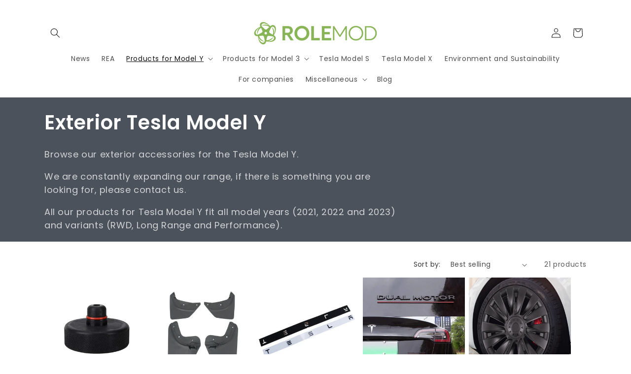

--- FILE ---
content_type: text/html; charset=utf-8
request_url: https://rolemod.se/en/collections/exterior-tillbehor-till-tesla-model-y
body_size: 51352
content:
<!doctype html>
<html class="no-js" lang="en">
  <head>
    <meta charset="utf-8">
    <meta http-equiv="X-UA-Compatible" content="IE=edge">
    <meta name="viewport" content="width=device-width,initial-scale=1">
    <meta name="theme-color" content="">
    <link rel="canonical" href="https://rolemod.se/en/collections/exterior-tillbehor-till-tesla-model-y"><link rel="icon" type="image/png" href="//rolemod.se/cdn/shop/files/Icon_Dark_RGB.png?crop=center&height=32&v=1677831936&width=32"><link rel="preconnect" href="https://fonts.shopifycdn.com" crossorigin><title>
      Exterior Accessories for Tesla Model Y
 &ndash; Rolemod - Personifiera din Tesla</title>

    
      <meta name="description" content="Browse our exterior accessories for the Tesla Model Y. We are constantly expanding our range, if there is something you are looking for, please contact us. All our products for Tesla Model Y fit all model years (2021, 2022 and 2023) and variants (RWD, Long Range and Performance).">
    

    

<meta property="og:site_name" content="Rolemod - Personifiera din Tesla">
<meta property="og:url" content="https://rolemod.se/en/collections/exterior-tillbehor-till-tesla-model-y">
<meta property="og:title" content="Exterior Accessories for Tesla Model Y">
<meta property="og:type" content="website">
<meta property="og:description" content="Browse our exterior accessories for the Tesla Model Y. We are constantly expanding our range, if there is something you are looking for, please contact us. All our products for Tesla Model Y fit all model years (2021, 2022 and 2023) and variants (RWD, Long Range and Performance)."><meta property="og:image" content="http://rolemod.se/cdn/shop/collections/vitmodely_960x540_824023e0-5c9c-4eae-b69e-0a3a7644cf31.png?v=1668177349">
  <meta property="og:image:secure_url" content="https://rolemod.se/cdn/shop/collections/vitmodely_960x540_824023e0-5c9c-4eae-b69e-0a3a7644cf31.png?v=1668177349">
  <meta property="og:image:width" content="960">
  <meta property="og:image:height" content="540"><meta name="twitter:card" content="summary_large_image">
<meta name="twitter:title" content="Exterior Accessories for Tesla Model Y">
<meta name="twitter:description" content="Browse our exterior accessories for the Tesla Model Y. We are constantly expanding our range, if there is something you are looking for, please contact us. All our products for Tesla Model Y fit all model years (2021, 2022 and 2023) and variants (RWD, Long Range and Performance).">


    <script src="//rolemod.se/cdn/shop/t/17/assets/constants.js?v=58251544750838685771732613324" defer="defer"></script>
    <script src="//rolemod.se/cdn/shop/t/17/assets/pubsub.js?v=158357773527763999511732613324" defer="defer"></script>
    <script src="//rolemod.se/cdn/shop/t/17/assets/global.js?v=40820548392383841591732613324" defer="defer"></script><script src="//rolemod.se/cdn/shop/t/17/assets/animations.js?v=88693664871331136111732613324" defer="defer"></script><script>window.performance && window.performance.mark && window.performance.mark('shopify.content_for_header.start');</script><meta name="google-site-verification" content="ZlSHq7Ml8DM2xf0LYLklkXt6bwsIMbzi-KIuIprExSc">
<meta name="facebook-domain-verification" content="61so15793nokv5wyvbnb7pmz5isfdk">
<meta id="shopify-digital-wallet" name="shopify-digital-wallet" content="/62309695697/digital_wallets/dialog">
<meta name="shopify-checkout-api-token" content="28619ada4a2b728abb768caa2140b497">
<link rel="alternate" type="application/atom+xml" title="Feed" href="/en/collections/exterior-tillbehor-till-tesla-model-y.atom" />
<link rel="alternate" hreflang="x-default" href="https://rolemod.se/collections/exterior-tillbehor-till-tesla-model-y">
<link rel="alternate" hreflang="sv" href="https://rolemod.se/collections/exterior-tillbehor-till-tesla-model-y">
<link rel="alternate" hreflang="en" href="https://rolemod.se/en/collections/exterior-tillbehor-till-tesla-model-y">
<link rel="alternate" type="application/json+oembed" href="https://rolemod.se/en/collections/exterior-tillbehor-till-tesla-model-y.oembed">
<script async="async" src="/checkouts/internal/preloads.js?locale=en-SE"></script>
<link rel="preconnect" href="https://shop.app" crossorigin="anonymous">
<script async="async" src="https://shop.app/checkouts/internal/preloads.js?locale=en-SE&shop_id=62309695697" crossorigin="anonymous"></script>
<script id="apple-pay-shop-capabilities" type="application/json">{"shopId":62309695697,"countryCode":"SE","currencyCode":"SEK","merchantCapabilities":["supports3DS"],"merchantId":"gid:\/\/shopify\/Shop\/62309695697","merchantName":"Rolemod - Personifiera din Tesla","requiredBillingContactFields":["postalAddress","email","phone"],"requiredShippingContactFields":["postalAddress","email","phone"],"shippingType":"shipping","supportedNetworks":["visa","maestro","masterCard","amex"],"total":{"type":"pending","label":"Rolemod - Personifiera din Tesla","amount":"1.00"},"shopifyPaymentsEnabled":true,"supportsSubscriptions":true}</script>
<script id="shopify-features" type="application/json">{"accessToken":"28619ada4a2b728abb768caa2140b497","betas":["rich-media-storefront-analytics"],"domain":"rolemod.se","predictiveSearch":true,"shopId":62309695697,"locale":"en"}</script>
<script>var Shopify = Shopify || {};
Shopify.shop = "rolemod-1519.myshopify.com";
Shopify.locale = "en";
Shopify.currency = {"active":"SEK","rate":"1.0"};
Shopify.country = "SE";
Shopify.theme = {"name":"Kopia av Kopia av Uppdaterad kopia av Valid 202...","id":172635128141,"schema_name":"Dawn","schema_version":"12.0.0","theme_store_id":887,"role":"main"};
Shopify.theme.handle = "null";
Shopify.theme.style = {"id":null,"handle":null};
Shopify.cdnHost = "rolemod.se/cdn";
Shopify.routes = Shopify.routes || {};
Shopify.routes.root = "/en/";</script>
<script type="module">!function(o){(o.Shopify=o.Shopify||{}).modules=!0}(window);</script>
<script>!function(o){function n(){var o=[];function n(){o.push(Array.prototype.slice.apply(arguments))}return n.q=o,n}var t=o.Shopify=o.Shopify||{};t.loadFeatures=n(),t.autoloadFeatures=n()}(window);</script>
<script>
  window.ShopifyPay = window.ShopifyPay || {};
  window.ShopifyPay.apiHost = "shop.app\/pay";
  window.ShopifyPay.redirectState = null;
</script>
<script id="shop-js-analytics" type="application/json">{"pageType":"collection"}</script>
<script defer="defer" async type="module" src="//rolemod.se/cdn/shopifycloud/shop-js/modules/v2/client.init-shop-cart-sync_C5BV16lS.en.esm.js"></script>
<script defer="defer" async type="module" src="//rolemod.se/cdn/shopifycloud/shop-js/modules/v2/chunk.common_CygWptCX.esm.js"></script>
<script type="module">
  await import("//rolemod.se/cdn/shopifycloud/shop-js/modules/v2/client.init-shop-cart-sync_C5BV16lS.en.esm.js");
await import("//rolemod.se/cdn/shopifycloud/shop-js/modules/v2/chunk.common_CygWptCX.esm.js");

  window.Shopify.SignInWithShop?.initShopCartSync?.({"fedCMEnabled":true,"windoidEnabled":true});

</script>
<script>
  window.Shopify = window.Shopify || {};
  if (!window.Shopify.featureAssets) window.Shopify.featureAssets = {};
  window.Shopify.featureAssets['shop-js'] = {"shop-cart-sync":["modules/v2/client.shop-cart-sync_ZFArdW7E.en.esm.js","modules/v2/chunk.common_CygWptCX.esm.js"],"init-fed-cm":["modules/v2/client.init-fed-cm_CmiC4vf6.en.esm.js","modules/v2/chunk.common_CygWptCX.esm.js"],"shop-button":["modules/v2/client.shop-button_tlx5R9nI.en.esm.js","modules/v2/chunk.common_CygWptCX.esm.js"],"shop-cash-offers":["modules/v2/client.shop-cash-offers_DOA2yAJr.en.esm.js","modules/v2/chunk.common_CygWptCX.esm.js","modules/v2/chunk.modal_D71HUcav.esm.js"],"init-windoid":["modules/v2/client.init-windoid_sURxWdc1.en.esm.js","modules/v2/chunk.common_CygWptCX.esm.js"],"shop-toast-manager":["modules/v2/client.shop-toast-manager_ClPi3nE9.en.esm.js","modules/v2/chunk.common_CygWptCX.esm.js"],"init-shop-email-lookup-coordinator":["modules/v2/client.init-shop-email-lookup-coordinator_B8hsDcYM.en.esm.js","modules/v2/chunk.common_CygWptCX.esm.js"],"init-shop-cart-sync":["modules/v2/client.init-shop-cart-sync_C5BV16lS.en.esm.js","modules/v2/chunk.common_CygWptCX.esm.js"],"avatar":["modules/v2/client.avatar_BTnouDA3.en.esm.js"],"pay-button":["modules/v2/client.pay-button_FdsNuTd3.en.esm.js","modules/v2/chunk.common_CygWptCX.esm.js"],"init-customer-accounts":["modules/v2/client.init-customer-accounts_DxDtT_ad.en.esm.js","modules/v2/client.shop-login-button_C5VAVYt1.en.esm.js","modules/v2/chunk.common_CygWptCX.esm.js","modules/v2/chunk.modal_D71HUcav.esm.js"],"init-shop-for-new-customer-accounts":["modules/v2/client.init-shop-for-new-customer-accounts_ChsxoAhi.en.esm.js","modules/v2/client.shop-login-button_C5VAVYt1.en.esm.js","modules/v2/chunk.common_CygWptCX.esm.js","modules/v2/chunk.modal_D71HUcav.esm.js"],"shop-login-button":["modules/v2/client.shop-login-button_C5VAVYt1.en.esm.js","modules/v2/chunk.common_CygWptCX.esm.js","modules/v2/chunk.modal_D71HUcav.esm.js"],"init-customer-accounts-sign-up":["modules/v2/client.init-customer-accounts-sign-up_CPSyQ0Tj.en.esm.js","modules/v2/client.shop-login-button_C5VAVYt1.en.esm.js","modules/v2/chunk.common_CygWptCX.esm.js","modules/v2/chunk.modal_D71HUcav.esm.js"],"shop-follow-button":["modules/v2/client.shop-follow-button_Cva4Ekp9.en.esm.js","modules/v2/chunk.common_CygWptCX.esm.js","modules/v2/chunk.modal_D71HUcav.esm.js"],"checkout-modal":["modules/v2/client.checkout-modal_BPM8l0SH.en.esm.js","modules/v2/chunk.common_CygWptCX.esm.js","modules/v2/chunk.modal_D71HUcav.esm.js"],"lead-capture":["modules/v2/client.lead-capture_Bi8yE_yS.en.esm.js","modules/v2/chunk.common_CygWptCX.esm.js","modules/v2/chunk.modal_D71HUcav.esm.js"],"shop-login":["modules/v2/client.shop-login_D6lNrXab.en.esm.js","modules/v2/chunk.common_CygWptCX.esm.js","modules/v2/chunk.modal_D71HUcav.esm.js"],"payment-terms":["modules/v2/client.payment-terms_CZxnsJam.en.esm.js","modules/v2/chunk.common_CygWptCX.esm.js","modules/v2/chunk.modal_D71HUcav.esm.js"]};
</script>
<script>(function() {
  var isLoaded = false;
  function asyncLoad() {
    if (isLoaded) return;
    isLoaded = true;
    var urls = ["https:\/\/ecommplugins-scripts.trustpilot.com\/v2.1\/js\/header.min.js?settings=eyJrZXkiOiJ2d3I1bDg2MThRSWZlVnl3IiwicyI6Im5vbmUifQ==\u0026shop=rolemod-1519.myshopify.com","https:\/\/ecommplugins-trustboxsettings.trustpilot.com\/rolemod-1519.myshopify.com.js?settings=1696949665643\u0026shop=rolemod-1519.myshopify.com","https:\/\/widget.trustpilot.com\/bootstrap\/v5\/tp.widget.sync.bootstrap.min.js?shop=rolemod-1519.myshopify.com","https:\/\/widget.trustpilot.com\/bootstrap\/v5\/tp.widget.sync.bootstrap.min.js?shop=rolemod-1519.myshopify.com","https:\/\/widget.trustpilot.com\/bootstrap\/v5\/tp.widget.sync.bootstrap.min.js?shop=rolemod-1519.myshopify.com","https:\/\/cdn.hextom.com\/js\/freeshippingbar.js?shop=rolemod-1519.myshopify.com","https:\/\/s3.eu-west-1.amazonaws.com\/production-klarna-il-shopify-osm\/0b7fe7c4a98ef8166eeafee767bc667686567a25\/rolemod-1519.myshopify.com-1765194978615.js?shop=rolemod-1519.myshopify.com"];
    for (var i = 0; i < urls.length; i++) {
      var s = document.createElement('script');
      s.type = 'text/javascript';
      s.async = true;
      s.src = urls[i];
      var x = document.getElementsByTagName('script')[0];
      x.parentNode.insertBefore(s, x);
    }
  };
  if(window.attachEvent) {
    window.attachEvent('onload', asyncLoad);
  } else {
    window.addEventListener('load', asyncLoad, false);
  }
})();</script>
<script id="__st">var __st={"a":62309695697,"offset":3600,"reqid":"5b6cbdf3-28c4-40c8-a053-41f74565c04c-1768668717","pageurl":"rolemod.se\/en\/collections\/exterior-tillbehor-till-tesla-model-y","u":"473a01fcb5e0","p":"collection","rtyp":"collection","rid":284078735569};</script>
<script>window.ShopifyPaypalV4VisibilityTracking = true;</script>
<script id="captcha-bootstrap">!function(){'use strict';const t='contact',e='account',n='new_comment',o=[[t,t],['blogs',n],['comments',n],[t,'customer']],c=[[e,'customer_login'],[e,'guest_login'],[e,'recover_customer_password'],[e,'create_customer']],r=t=>t.map((([t,e])=>`form[action*='/${t}']:not([data-nocaptcha='true']) input[name='form_type'][value='${e}']`)).join(','),a=t=>()=>t?[...document.querySelectorAll(t)].map((t=>t.form)):[];function s(){const t=[...o],e=r(t);return a(e)}const i='password',u='form_key',d=['recaptcha-v3-token','g-recaptcha-response','h-captcha-response',i],f=()=>{try{return window.sessionStorage}catch{return}},m='__shopify_v',_=t=>t.elements[u];function p(t,e,n=!1){try{const o=window.sessionStorage,c=JSON.parse(o.getItem(e)),{data:r}=function(t){const{data:e,action:n}=t;return t[m]||n?{data:e,action:n}:{data:t,action:n}}(c);for(const[e,n]of Object.entries(r))t.elements[e]&&(t.elements[e].value=n);n&&o.removeItem(e)}catch(o){console.error('form repopulation failed',{error:o})}}const l='form_type',E='cptcha';function T(t){t.dataset[E]=!0}const w=window,h=w.document,L='Shopify',v='ce_forms',y='captcha';let A=!1;((t,e)=>{const n=(g='f06e6c50-85a8-45c8-87d0-21a2b65856fe',I='https://cdn.shopify.com/shopifycloud/storefront-forms-hcaptcha/ce_storefront_forms_captcha_hcaptcha.v1.5.2.iife.js',D={infoText:'Protected by hCaptcha',privacyText:'Privacy',termsText:'Terms'},(t,e,n)=>{const o=w[L][v],c=o.bindForm;if(c)return c(t,g,e,D).then(n);var r;o.q.push([[t,g,e,D],n]),r=I,A||(h.body.append(Object.assign(h.createElement('script'),{id:'captcha-provider',async:!0,src:r})),A=!0)});var g,I,D;w[L]=w[L]||{},w[L][v]=w[L][v]||{},w[L][v].q=[],w[L][y]=w[L][y]||{},w[L][y].protect=function(t,e){n(t,void 0,e),T(t)},Object.freeze(w[L][y]),function(t,e,n,w,h,L){const[v,y,A,g]=function(t,e,n){const i=e?o:[],u=t?c:[],d=[...i,...u],f=r(d),m=r(i),_=r(d.filter((([t,e])=>n.includes(e))));return[a(f),a(m),a(_),s()]}(w,h,L),I=t=>{const e=t.target;return e instanceof HTMLFormElement?e:e&&e.form},D=t=>v().includes(t);t.addEventListener('submit',(t=>{const e=I(t);if(!e)return;const n=D(e)&&!e.dataset.hcaptchaBound&&!e.dataset.recaptchaBound,o=_(e),c=g().includes(e)&&(!o||!o.value);(n||c)&&t.preventDefault(),c&&!n&&(function(t){try{if(!f())return;!function(t){const e=f();if(!e)return;const n=_(t);if(!n)return;const o=n.value;o&&e.removeItem(o)}(t);const e=Array.from(Array(32),(()=>Math.random().toString(36)[2])).join('');!function(t,e){_(t)||t.append(Object.assign(document.createElement('input'),{type:'hidden',name:u})),t.elements[u].value=e}(t,e),function(t,e){const n=f();if(!n)return;const o=[...t.querySelectorAll(`input[type='${i}']`)].map((({name:t})=>t)),c=[...d,...o],r={};for(const[a,s]of new FormData(t).entries())c.includes(a)||(r[a]=s);n.setItem(e,JSON.stringify({[m]:1,action:t.action,data:r}))}(t,e)}catch(e){console.error('failed to persist form',e)}}(e),e.submit())}));const S=(t,e)=>{t&&!t.dataset[E]&&(n(t,e.some((e=>e===t))),T(t))};for(const o of['focusin','change'])t.addEventListener(o,(t=>{const e=I(t);D(e)&&S(e,y())}));const B=e.get('form_key'),M=e.get(l),P=B&&M;t.addEventListener('DOMContentLoaded',(()=>{const t=y();if(P)for(const e of t)e.elements[l].value===M&&p(e,B);[...new Set([...A(),...v().filter((t=>'true'===t.dataset.shopifyCaptcha))])].forEach((e=>S(e,t)))}))}(h,new URLSearchParams(w.location.search),n,t,e,['guest_login'])})(!0,!0)}();</script>
<script integrity="sha256-4kQ18oKyAcykRKYeNunJcIwy7WH5gtpwJnB7kiuLZ1E=" data-source-attribution="shopify.loadfeatures" defer="defer" src="//rolemod.se/cdn/shopifycloud/storefront/assets/storefront/load_feature-a0a9edcb.js" crossorigin="anonymous"></script>
<script crossorigin="anonymous" defer="defer" src="//rolemod.se/cdn/shopifycloud/storefront/assets/shopify_pay/storefront-65b4c6d7.js?v=20250812"></script>
<script data-source-attribution="shopify.dynamic_checkout.dynamic.init">var Shopify=Shopify||{};Shopify.PaymentButton=Shopify.PaymentButton||{isStorefrontPortableWallets:!0,init:function(){window.Shopify.PaymentButton.init=function(){};var t=document.createElement("script");t.src="https://rolemod.se/cdn/shopifycloud/portable-wallets/latest/portable-wallets.en.js",t.type="module",document.head.appendChild(t)}};
</script>
<script data-source-attribution="shopify.dynamic_checkout.buyer_consent">
  function portableWalletsHideBuyerConsent(e){var t=document.getElementById("shopify-buyer-consent"),n=document.getElementById("shopify-subscription-policy-button");t&&n&&(t.classList.add("hidden"),t.setAttribute("aria-hidden","true"),n.removeEventListener("click",e))}function portableWalletsShowBuyerConsent(e){var t=document.getElementById("shopify-buyer-consent"),n=document.getElementById("shopify-subscription-policy-button");t&&n&&(t.classList.remove("hidden"),t.removeAttribute("aria-hidden"),n.addEventListener("click",e))}window.Shopify?.PaymentButton&&(window.Shopify.PaymentButton.hideBuyerConsent=portableWalletsHideBuyerConsent,window.Shopify.PaymentButton.showBuyerConsent=portableWalletsShowBuyerConsent);
</script>
<script data-source-attribution="shopify.dynamic_checkout.cart.bootstrap">document.addEventListener("DOMContentLoaded",(function(){function t(){return document.querySelector("shopify-accelerated-checkout-cart, shopify-accelerated-checkout")}if(t())Shopify.PaymentButton.init();else{new MutationObserver((function(e,n){t()&&(Shopify.PaymentButton.init(),n.disconnect())})).observe(document.body,{childList:!0,subtree:!0})}}));
</script>
<script id='scb4127' type='text/javascript' async='' src='https://rolemod.se/cdn/shopifycloud/privacy-banner/storefront-banner.js'></script><link id="shopify-accelerated-checkout-styles" rel="stylesheet" media="screen" href="https://rolemod.se/cdn/shopifycloud/portable-wallets/latest/accelerated-checkout-backwards-compat.css" crossorigin="anonymous">
<style id="shopify-accelerated-checkout-cart">
        #shopify-buyer-consent {
  margin-top: 1em;
  display: inline-block;
  width: 100%;
}

#shopify-buyer-consent.hidden {
  display: none;
}

#shopify-subscription-policy-button {
  background: none;
  border: none;
  padding: 0;
  text-decoration: underline;
  font-size: inherit;
  cursor: pointer;
}

#shopify-subscription-policy-button::before {
  box-shadow: none;
}

      </style>
<script id="sections-script" data-sections="header" defer="defer" src="//rolemod.se/cdn/shop/t/17/compiled_assets/scripts.js?v=566"></script>
<script>window.performance && window.performance.mark && window.performance.mark('shopify.content_for_header.end');</script>


    <style data-shopify>
      @font-face {
  font-family: Poppins;
  font-weight: 400;
  font-style: normal;
  font-display: swap;
  src: url("//rolemod.se/cdn/fonts/poppins/poppins_n4.0ba78fa5af9b0e1a374041b3ceaadf0a43b41362.woff2") format("woff2"),
       url("//rolemod.se/cdn/fonts/poppins/poppins_n4.214741a72ff2596839fc9760ee7a770386cf16ca.woff") format("woff");
}

      @font-face {
  font-family: Poppins;
  font-weight: 700;
  font-style: normal;
  font-display: swap;
  src: url("//rolemod.se/cdn/fonts/poppins/poppins_n7.56758dcf284489feb014a026f3727f2f20a54626.woff2") format("woff2"),
       url("//rolemod.se/cdn/fonts/poppins/poppins_n7.f34f55d9b3d3205d2cd6f64955ff4b36f0cfd8da.woff") format("woff");
}

      @font-face {
  font-family: Poppins;
  font-weight: 400;
  font-style: italic;
  font-display: swap;
  src: url("//rolemod.se/cdn/fonts/poppins/poppins_i4.846ad1e22474f856bd6b81ba4585a60799a9f5d2.woff2") format("woff2"),
       url("//rolemod.se/cdn/fonts/poppins/poppins_i4.56b43284e8b52fc64c1fd271f289a39e8477e9ec.woff") format("woff");
}

      @font-face {
  font-family: Poppins;
  font-weight: 700;
  font-style: italic;
  font-display: swap;
  src: url("//rolemod.se/cdn/fonts/poppins/poppins_i7.42fd71da11e9d101e1e6c7932199f925f9eea42d.woff2") format("woff2"),
       url("//rolemod.se/cdn/fonts/poppins/poppins_i7.ec8499dbd7616004e21155106d13837fff4cf556.woff") format("woff");
}

      @font-face {
  font-family: Poppins;
  font-weight: 600;
  font-style: normal;
  font-display: swap;
  src: url("//rolemod.se/cdn/fonts/poppins/poppins_n6.aa29d4918bc243723d56b59572e18228ed0786f6.woff2") format("woff2"),
       url("//rolemod.se/cdn/fonts/poppins/poppins_n6.5f815d845fe073750885d5b7e619ee00e8111208.woff") format("woff");
}


      
        :root,
        .color-background-1 {
          --color-background: 255,255,255;
        
          --gradient-background: #ffffff;
        

        

        --color-foreground: 18,18,18;
        --color-background-contrast: 191,191,191;
        --color-shadow: 18,18,18;
        --color-button: 136,180,86;
        --color-button-text: 255,255,255;
        --color-secondary-button: 255,255,255;
        --color-secondary-button-text: 18,18,18;
        --color-link: 18,18,18;
        --color-badge-foreground: 18,18,18;
        --color-badge-background: 255,255,255;
        --color-badge-border: 18,18,18;
        --payment-terms-background-color: rgb(255 255 255);
      }
      
        
        .color-background-2 {
          --color-background: 136,180,86;
        
          --gradient-background: #88b456;
        

        

        --color-foreground: 18,18,18;
        --color-background-contrast: 71,96,43;
        --color-shadow: 18,18,18;
        --color-button: 18,18,18;
        --color-button-text: 136,180,86;
        --color-secondary-button: 136,180,86;
        --color-secondary-button-text: 18,18,18;
        --color-link: 18,18,18;
        --color-badge-foreground: 18,18,18;
        --color-badge-background: 136,180,86;
        --color-badge-border: 18,18,18;
        --payment-terms-background-color: rgb(136 180 86);
      }
      
        
        .color-inverse {
          --color-background: 0,0,0;
        
          --gradient-background: #000000;
        

        

        --color-foreground: 255,255,255;
        --color-background-contrast: 128,128,128;
        --color-shadow: 18,18,18;
        --color-button: 255,255,255;
        --color-button-text: 18,18,18;
        --color-secondary-button: 0,0,0;
        --color-secondary-button-text: 255,255,255;
        --color-link: 255,255,255;
        --color-badge-foreground: 255,255,255;
        --color-badge-background: 0,0,0;
        --color-badge-border: 255,255,255;
        --payment-terms-background-color: rgb(0 0 0);
      }
      
        
        .color-accent-1 {
          --color-background: 136,180,86;
        
          --gradient-background: #88b456;
        

        

        --color-foreground: 255,255,255;
        --color-background-contrast: 71,96,43;
        --color-shadow: 18,18,18;
        --color-button: 255,255,255;
        --color-button-text: 136,180,86;
        --color-secondary-button: 136,180,86;
        --color-secondary-button-text: 255,255,255;
        --color-link: 255,255,255;
        --color-badge-foreground: 255,255,255;
        --color-badge-background: 136,180,86;
        --color-badge-border: 255,255,255;
        --payment-terms-background-color: rgb(136 180 86);
      }
      
        
        .color-accent-2 {
          --color-background: 75,82,91;
        
          --gradient-background: #4b525b;
        

        

        --color-foreground: 255,255,255;
        --color-background-contrast: 17,19,21;
        --color-shadow: 18,18,18;
        --color-button: 255,255,255;
        --color-button-text: 75,82,91;
        --color-secondary-button: 75,82,91;
        --color-secondary-button-text: 255,255,255;
        --color-link: 255,255,255;
        --color-badge-foreground: 255,255,255;
        --color-badge-background: 75,82,91;
        --color-badge-border: 255,255,255;
        --payment-terms-background-color: rgb(75 82 91);
      }
      

      body, .color-background-1, .color-background-2, .color-inverse, .color-accent-1, .color-accent-2 {
        color: rgba(var(--color-foreground), 0.75);
        background-color: rgb(var(--color-background));
      }

      :root {
        --font-body-family: Poppins, sans-serif;
        --font-body-style: normal;
        --font-body-weight: 400;
        --font-body-weight-bold: 700;

        --font-heading-family: Poppins, sans-serif;
        --font-heading-style: normal;
        --font-heading-weight: 600;

        --font-body-scale: 1.0;
        --font-heading-scale: 1.0;

        --media-padding: px;
        --media-border-opacity: 0.05;
        --media-border-width: 1px;
        --media-radius: 0px;
        --media-shadow-opacity: 0.0;
        --media-shadow-horizontal-offset: 0px;
        --media-shadow-vertical-offset: -2px;
        --media-shadow-blur-radius: 5px;
        --media-shadow-visible: 0;

        --page-width: 120rem;
        --page-width-margin: 0rem;

        --product-card-image-padding: 0.0rem;
        --product-card-corner-radius: 0.0rem;
        --product-card-text-alignment: left;
        --product-card-border-width: 0.0rem;
        --product-card-border-opacity: 0.1;
        --product-card-shadow-opacity: 0.0;
        --product-card-shadow-visible: 0;
        --product-card-shadow-horizontal-offset: 0.0rem;
        --product-card-shadow-vertical-offset: 0.4rem;
        --product-card-shadow-blur-radius: 0.5rem;

        --collection-card-image-padding: 0.0rem;
        --collection-card-corner-radius: 0.0rem;
        --collection-card-text-alignment: left;
        --collection-card-border-width: 0.0rem;
        --collection-card-border-opacity: 0.0;
        --collection-card-shadow-opacity: 0.1;
        --collection-card-shadow-visible: 1;
        --collection-card-shadow-horizontal-offset: 0.0rem;
        --collection-card-shadow-vertical-offset: 0.0rem;
        --collection-card-shadow-blur-radius: 0.0rem;

        --blog-card-image-padding: 0.0rem;
        --blog-card-corner-radius: 0.0rem;
        --blog-card-text-alignment: left;
        --blog-card-border-width: 0.0rem;
        --blog-card-border-opacity: 0.0;
        --blog-card-shadow-opacity: 0.1;
        --blog-card-shadow-visible: 1;
        --blog-card-shadow-horizontal-offset: 0.0rem;
        --blog-card-shadow-vertical-offset: 0.0rem;
        --blog-card-shadow-blur-radius: 0.0rem;

        --badge-corner-radius: 4.0rem;

        --popup-border-width: 1px;
        --popup-border-opacity: 0.1;
        --popup-corner-radius: 0px;
        --popup-shadow-opacity: 0.0;
        --popup-shadow-horizontal-offset: 0px;
        --popup-shadow-vertical-offset: 4px;
        --popup-shadow-blur-radius: 5px;

        --drawer-border-width: 1px;
        --drawer-border-opacity: 0.1;
        --drawer-shadow-opacity: 0.0;
        --drawer-shadow-horizontal-offset: 0px;
        --drawer-shadow-vertical-offset: 4px;
        --drawer-shadow-blur-radius: 5px;

        --spacing-sections-desktop: 0px;
        --spacing-sections-mobile: 0px;

        --grid-desktop-vertical-spacing: 8px;
        --grid-desktop-horizontal-spacing: 8px;
        --grid-mobile-vertical-spacing: 4px;
        --grid-mobile-horizontal-spacing: 4px;

        --text-boxes-border-opacity: 0.1;
        --text-boxes-border-width: 0px;
        --text-boxes-radius: 0px;
        --text-boxes-shadow-opacity: 0.0;
        --text-boxes-shadow-visible: 0;
        --text-boxes-shadow-horizontal-offset: 0px;
        --text-boxes-shadow-vertical-offset: 4px;
        --text-boxes-shadow-blur-radius: 5px;

        --buttons-radius: 0px;
        --buttons-radius-outset: 0px;
        --buttons-border-width: 1px;
        --buttons-border-opacity: 1.0;
        --buttons-shadow-opacity: 0.0;
        --buttons-shadow-visible: 0;
        --buttons-shadow-horizontal-offset: 0px;
        --buttons-shadow-vertical-offset: 4px;
        --buttons-shadow-blur-radius: 5px;
        --buttons-border-offset: 0px;

        --inputs-radius: 0px;
        --inputs-border-width: 1px;
        --inputs-border-opacity: 0.55;
        --inputs-shadow-opacity: 0.0;
        --inputs-shadow-horizontal-offset: 0px;
        --inputs-margin-offset: 0px;
        --inputs-shadow-vertical-offset: 4px;
        --inputs-shadow-blur-radius: 5px;
        --inputs-radius-outset: 0px;

        --variant-pills-radius: 40px;
        --variant-pills-border-width: 1px;
        --variant-pills-border-opacity: 0.55;
        --variant-pills-shadow-opacity: 0.0;
        --variant-pills-shadow-horizontal-offset: 0px;
        --variant-pills-shadow-vertical-offset: 4px;
        --variant-pills-shadow-blur-radius: 5px;
      }

      *,
      *::before,
      *::after {
        box-sizing: inherit;
      }

      html {
        box-sizing: border-box;
        font-size: calc(var(--font-body-scale) * 62.5%);
        height: 100%;
      }

      body {
        display: grid;
        grid-template-rows: auto auto 1fr auto;
        grid-template-columns: 100%;
        min-height: 100%;
        margin: 0;
        font-size: 1.5rem;
        letter-spacing: 0.06rem;
        line-height: calc(1 + 0.8 / var(--font-body-scale));
        font-family: var(--font-body-family);
        font-style: var(--font-body-style);
        font-weight: var(--font-body-weight);
      }

      @media screen and (min-width: 750px) {
        body {
          font-size: 1.6rem;
        }
      }
    </style>

    <link href="//rolemod.se/cdn/shop/t/17/assets/base.css?v=22615539281115885671732613324" rel="stylesheet" type="text/css" media="all" />
<link rel="preload" as="font" href="//rolemod.se/cdn/fonts/poppins/poppins_n4.0ba78fa5af9b0e1a374041b3ceaadf0a43b41362.woff2" type="font/woff2" crossorigin><link rel="preload" as="font" href="//rolemod.se/cdn/fonts/poppins/poppins_n6.aa29d4918bc243723d56b59572e18228ed0786f6.woff2" type="font/woff2" crossorigin><link href="//rolemod.se/cdn/shop/t/17/assets/component-localization-form.css?v=143319823105703127341732613324" rel="stylesheet" type="text/css" media="all" />
      <script src="//rolemod.se/cdn/shop/t/17/assets/localization-form.js?v=161644695336821385561732613324" defer="defer"></script><link
        rel="stylesheet"
        href="//rolemod.se/cdn/shop/t/17/assets/component-predictive-search.css?v=118923337488134913561732613324"
        media="print"
        onload="this.media='all'"
      ><script>
      document.documentElement.className = document.documentElement.className.replace('no-js', 'js');
      if (Shopify.designMode) {
        document.documentElement.classList.add('shopify-design-mode');
      }
    </script>
  <!-- BEGIN app block: shopify://apps/judge-me-reviews/blocks/judgeme_core/61ccd3b1-a9f2-4160-9fe9-4fec8413e5d8 --><!-- Start of Judge.me Core -->






<link rel="dns-prefetch" href="https://cdnwidget.judge.me">
<link rel="dns-prefetch" href="https://cdn.judge.me">
<link rel="dns-prefetch" href="https://cdn1.judge.me">
<link rel="dns-prefetch" href="https://api.judge.me">

<script data-cfasync='false' class='jdgm-settings-script'>window.jdgmSettings={"pagination":5,"disable_web_reviews":false,"badge_no_review_text":"No reviews","badge_n_reviews_text":"{{ n }} review/reviews","hide_badge_preview_if_no_reviews":true,"badge_hide_text":false,"enforce_center_preview_badge":false,"widget_title":"Customer Reviews","widget_open_form_text":"Write a review","widget_close_form_text":"Cancel review","widget_refresh_page_text":"Refresh page","widget_summary_text":"Based on {{ number_of_reviews }} review/reviews","widget_no_review_text":"Be the first to write a review","widget_name_field_text":"Display name","widget_verified_name_field_text":"Verified Name (public)","widget_name_placeholder_text":"Display name","widget_required_field_error_text":"This field is required.","widget_email_field_text":"Email address","widget_verified_email_field_text":"Verified Email (private, can not be edited)","widget_email_placeholder_text":"Your email address","widget_email_field_error_text":"Please enter a valid email address.","widget_rating_field_text":"Rating","widget_review_title_field_text":"Review Title","widget_review_title_placeholder_text":"Give your review a title","widget_review_body_field_text":"Review content","widget_review_body_placeholder_text":"Start writing here...","widget_pictures_field_text":"Picture/Video (optional)","widget_submit_review_text":"Submit Review","widget_submit_verified_review_text":"Submit Verified Review","widget_submit_success_msg_with_auto_publish":"Thank you! Please refresh the page in a few moments to see your review. You can remove or edit your review by logging into \u003ca href='https://judge.me/login' target='_blank' rel='nofollow noopener'\u003eJudge.me\u003c/a\u003e","widget_submit_success_msg_no_auto_publish":"Thank you! Your review will be published as soon as it is approved by the shop admin. You can remove or edit your review by logging into \u003ca href='https://judge.me/login' target='_blank' rel='nofollow noopener'\u003eJudge.me\u003c/a\u003e","widget_show_default_reviews_out_of_total_text":"Showing {{ n_reviews_shown }} out of {{ n_reviews }} reviews.","widget_show_all_link_text":"Show all","widget_show_less_link_text":"Show less","widget_author_said_text":"{{ reviewer_name }} said:","widget_days_text":"{{ n }} days ago","widget_weeks_text":"{{ n }} week/weeks ago","widget_months_text":"{{ n }} month/months ago","widget_years_text":"{{ n }} year/years ago","widget_yesterday_text":"Yesterday","widget_today_text":"Today","widget_replied_text":"\u003e\u003e {{ shop_name }} replied:","widget_read_more_text":"Read more","widget_reviewer_name_as_initial":"","widget_rating_filter_color":"#fbcd0a","widget_rating_filter_see_all_text":"See all reviews","widget_sorting_most_recent_text":"Most Recent","widget_sorting_highest_rating_text":"Highest Rating","widget_sorting_lowest_rating_text":"Lowest Rating","widget_sorting_with_pictures_text":"Only Pictures","widget_sorting_most_helpful_text":"Most Helpful","widget_open_question_form_text":"Ask a question","widget_reviews_subtab_text":"Reviews","widget_questions_subtab_text":"Questions","widget_question_label_text":"Question","widget_answer_label_text":"Answer","widget_question_placeholder_text":"Write your question here","widget_submit_question_text":"Submit Question","widget_question_submit_success_text":"Thank you for your question! We will notify you once it gets answered.","verified_badge_text":"Verified","verified_badge_bg_color":"","verified_badge_text_color":"","verified_badge_placement":"left-of-reviewer-name","widget_review_max_height":"","widget_hide_border":false,"widget_social_share":false,"widget_thumb":false,"widget_review_location_show":false,"widget_location_format":"","all_reviews_include_out_of_store_products":true,"all_reviews_out_of_store_text":"(out of store)","all_reviews_pagination":100,"all_reviews_product_name_prefix_text":"about","enable_review_pictures":true,"enable_question_anwser":false,"widget_theme":"default","review_date_format":"dd/mm/yyyy","default_sort_method":"most-recent","widget_product_reviews_subtab_text":"Product Reviews","widget_shop_reviews_subtab_text":"Shop Reviews","widget_other_products_reviews_text":"Reviews for other products","widget_store_reviews_subtab_text":"Store reviews","widget_no_store_reviews_text":"This store hasn't received any reviews yet","widget_web_restriction_product_reviews_text":"This product hasn't received any reviews yet","widget_no_items_text":"No items found","widget_show_more_text":"Show more","widget_write_a_store_review_text":"Write a Store Review","widget_other_languages_heading":"Reviews in Other Languages","widget_translate_review_text":"Translate review to {{ language }}","widget_translating_review_text":"Translating...","widget_show_original_translation_text":"Show original ({{ language }})","widget_translate_review_failed_text":"Review couldn't be translated.","widget_translate_review_retry_text":"Retry","widget_translate_review_try_again_later_text":"Try again later","show_product_url_for_grouped_product":false,"widget_sorting_pictures_first_text":"Pictures First","show_pictures_on_all_rev_page_mobile":false,"show_pictures_on_all_rev_page_desktop":false,"floating_tab_hide_mobile_install_preference":false,"floating_tab_button_name":"★ Reviews","floating_tab_title":"Let customers speak for us","floating_tab_button_color":"","floating_tab_button_background_color":"","floating_tab_url":"","floating_tab_url_enabled":false,"floating_tab_tab_style":"text","all_reviews_text_badge_text":"Customers rate us {{ shop.metafields.judgeme.all_reviews_rating | round: 1 }}/5 based on {{ shop.metafields.judgeme.all_reviews_count }} reviews.","all_reviews_text_badge_text_branded_style":"{{ shop.metafields.judgeme.all_reviews_rating | round: 1 }} out of 5 stars based on {{ shop.metafields.judgeme.all_reviews_count }} reviews","is_all_reviews_text_badge_a_link":false,"show_stars_for_all_reviews_text_badge":false,"all_reviews_text_badge_url":"","all_reviews_text_style":"branded","all_reviews_text_color_style":"judgeme_brand_color","all_reviews_text_color":"#108474","all_reviews_text_show_jm_brand":true,"featured_carousel_show_header":true,"featured_carousel_title":"Let customers speak for us","testimonials_carousel_title":"Customers are saying","videos_carousel_title":"Real customer stories","cards_carousel_title":"Customers are saying","featured_carousel_count_text":"from {{ n }} reviews","featured_carousel_add_link_to_all_reviews_page":false,"featured_carousel_url":"","featured_carousel_show_images":true,"featured_carousel_autoslide_interval":5,"featured_carousel_arrows_on_the_sides":false,"featured_carousel_height":250,"featured_carousel_width":80,"featured_carousel_image_size":0,"featured_carousel_image_height":250,"featured_carousel_arrow_color":"#eeeeee","verified_count_badge_style":"branded","verified_count_badge_orientation":"horizontal","verified_count_badge_color_style":"judgeme_brand_color","verified_count_badge_color":"#108474","is_verified_count_badge_a_link":false,"verified_count_badge_url":"","verified_count_badge_show_jm_brand":true,"widget_rating_preset_default":5,"widget_first_sub_tab":"product-reviews","widget_show_histogram":true,"widget_histogram_use_custom_color":false,"widget_pagination_use_custom_color":false,"widget_star_use_custom_color":false,"widget_verified_badge_use_custom_color":false,"widget_write_review_use_custom_color":false,"picture_reminder_submit_button":"Upload Pictures","enable_review_videos":false,"mute_video_by_default":false,"widget_sorting_videos_first_text":"Videos First","widget_review_pending_text":"Pending","featured_carousel_items_for_large_screen":3,"social_share_options_order":"Facebook,Twitter","remove_microdata_snippet":true,"disable_json_ld":false,"enable_json_ld_products":false,"preview_badge_show_question_text":false,"preview_badge_no_question_text":"No questions","preview_badge_n_question_text":"{{ number_of_questions }} question/questions","qa_badge_show_icon":false,"qa_badge_position":"same-row","remove_judgeme_branding":false,"widget_add_search_bar":false,"widget_search_bar_placeholder":"Search","widget_sorting_verified_only_text":"Verified only","featured_carousel_theme":"default","featured_carousel_show_rating":true,"featured_carousel_show_title":true,"featured_carousel_show_body":true,"featured_carousel_show_date":false,"featured_carousel_show_reviewer":true,"featured_carousel_show_product":false,"featured_carousel_header_background_color":"#108474","featured_carousel_header_text_color":"#ffffff","featured_carousel_name_product_separator":"reviewed","featured_carousel_full_star_background":"#108474","featured_carousel_empty_star_background":"#dadada","featured_carousel_vertical_theme_background":"#f9fafb","featured_carousel_verified_badge_enable":true,"featured_carousel_verified_badge_color":"#108474","featured_carousel_border_style":"round","featured_carousel_review_line_length_limit":3,"featured_carousel_more_reviews_button_text":"Read more reviews","featured_carousel_view_product_button_text":"View product","all_reviews_page_load_reviews_on":"scroll","all_reviews_page_load_more_text":"Load More Reviews","disable_fb_tab_reviews":false,"enable_ajax_cdn_cache":false,"widget_advanced_speed_features":5,"widget_public_name_text":"displayed publicly like","default_reviewer_name":"John Smith","default_reviewer_name_has_non_latin":true,"widget_reviewer_anonymous":"Anonymous","medals_widget_title":"Judge.me Review Medals","medals_widget_background_color":"#f9fafb","medals_widget_position":"footer_all_pages","medals_widget_border_color":"#f9fafb","medals_widget_verified_text_position":"left","medals_widget_use_monochromatic_version":false,"medals_widget_elements_color":"#88B456","show_reviewer_avatar":true,"widget_invalid_yt_video_url_error_text":"Not a YouTube video URL","widget_max_length_field_error_text":"Please enter no more than {0} characters.","widget_show_country_flag":false,"widget_show_collected_via_shop_app":true,"widget_verified_by_shop_badge_style":"light","widget_verified_by_shop_text":"Verified by Shop","widget_show_photo_gallery":false,"widget_load_with_code_splitting":true,"widget_ugc_install_preference":false,"widget_ugc_title":"Made by us, Shared by you","widget_ugc_subtitle":"Tag us to see your picture featured in our page","widget_ugc_arrows_color":"#ffffff","widget_ugc_primary_button_text":"Buy Now","widget_ugc_primary_button_background_color":"#108474","widget_ugc_primary_button_text_color":"#ffffff","widget_ugc_primary_button_border_width":"0","widget_ugc_primary_button_border_style":"none","widget_ugc_primary_button_border_color":"#108474","widget_ugc_primary_button_border_radius":"25","widget_ugc_secondary_button_text":"Load More","widget_ugc_secondary_button_background_color":"#ffffff","widget_ugc_secondary_button_text_color":"#108474","widget_ugc_secondary_button_border_width":"2","widget_ugc_secondary_button_border_style":"solid","widget_ugc_secondary_button_border_color":"#108474","widget_ugc_secondary_button_border_radius":"25","widget_ugc_reviews_button_text":"View Reviews","widget_ugc_reviews_button_background_color":"#ffffff","widget_ugc_reviews_button_text_color":"#108474","widget_ugc_reviews_button_border_width":"2","widget_ugc_reviews_button_border_style":"solid","widget_ugc_reviews_button_border_color":"#108474","widget_ugc_reviews_button_border_radius":"25","widget_ugc_reviews_button_link_to":"judgeme-reviews-page","widget_ugc_show_post_date":true,"widget_ugc_max_width":"800","widget_rating_metafield_value_type":true,"widget_primary_color":"#88B456","widget_enable_secondary_color":false,"widget_secondary_color":"#edf5f5","widget_summary_average_rating_text":"{{ average_rating }} out of 5","widget_media_grid_title":"Customer photos \u0026 videos","widget_media_grid_see_more_text":"See more","widget_round_style":false,"widget_show_product_medals":true,"widget_verified_by_judgeme_text":"Verified by Judge.me","widget_show_store_medals":true,"widget_verified_by_judgeme_text_in_store_medals":"Verified by Judge.me","widget_media_field_exceed_quantity_message":"Sorry, we can only accept {{ max_media }} for one review.","widget_media_field_exceed_limit_message":"{{ file_name }} is too large, please select a {{ media_type }} less than {{ size_limit }}MB.","widget_review_submitted_text":"Review Submitted!","widget_question_submitted_text":"Question Submitted!","widget_close_form_text_question":"Cancel","widget_write_your_answer_here_text":"Write your answer here","widget_enabled_branded_link":true,"widget_show_collected_by_judgeme":true,"widget_reviewer_name_color":"","widget_write_review_text_color":"","widget_write_review_bg_color":"","widget_collected_by_judgeme_text":"collected by Judge.me","widget_pagination_type":"standard","widget_load_more_text":"Load More","widget_load_more_color":"#108474","widget_full_review_text":"Full Review","widget_read_more_reviews_text":"Read More Reviews","widget_read_questions_text":"Read Questions","widget_questions_and_answers_text":"Questions \u0026 Answers","widget_verified_by_text":"Verified by","widget_verified_text":"Verified","widget_number_of_reviews_text":"{{ number_of_reviews }} reviews","widget_back_button_text":"Back","widget_next_button_text":"Next","widget_custom_forms_filter_button":"Filters","custom_forms_style":"horizontal","widget_show_review_information":false,"how_reviews_are_collected":"How reviews are collected?","widget_show_review_keywords":false,"widget_gdpr_statement":"How we use your data: We'll only contact you about the review you left, and only if necessary. By submitting your review, you agree to Judge.me's \u003ca href='https://judge.me/terms' target='_blank' rel='nofollow noopener'\u003eterms\u003c/a\u003e, \u003ca href='https://judge.me/privacy' target='_blank' rel='nofollow noopener'\u003eprivacy\u003c/a\u003e and \u003ca href='https://judge.me/content-policy' target='_blank' rel='nofollow noopener'\u003econtent\u003c/a\u003e policies.","widget_multilingual_sorting_enabled":false,"widget_translate_review_content_enabled":false,"widget_translate_review_content_method":"manual","popup_widget_review_selection":"automatically_with_pictures","popup_widget_round_border_style":true,"popup_widget_show_title":true,"popup_widget_show_body":true,"popup_widget_show_reviewer":false,"popup_widget_show_product":true,"popup_widget_show_pictures":true,"popup_widget_use_review_picture":true,"popup_widget_show_on_home_page":true,"popup_widget_show_on_product_page":true,"popup_widget_show_on_collection_page":true,"popup_widget_show_on_cart_page":true,"popup_widget_position":"bottom_left","popup_widget_first_review_delay":5,"popup_widget_duration":5,"popup_widget_interval":5,"popup_widget_review_count":5,"popup_widget_hide_on_mobile":true,"review_snippet_widget_round_border_style":true,"review_snippet_widget_card_color":"#FFFFFF","review_snippet_widget_slider_arrows_background_color":"#FFFFFF","review_snippet_widget_slider_arrows_color":"#000000","review_snippet_widget_star_color":"#108474","show_product_variant":false,"all_reviews_product_variant_label_text":"Variant: ","widget_show_verified_branding":true,"widget_ai_summary_title":"Customers say","widget_ai_summary_disclaimer":"AI-powered review summary based on recent customer reviews","widget_show_ai_summary":false,"widget_show_ai_summary_bg":false,"widget_show_review_title_input":true,"redirect_reviewers_invited_via_email":"review_widget","request_store_review_after_product_review":false,"request_review_other_products_in_order":false,"review_form_color_scheme":"default","review_form_corner_style":"square","review_form_star_color":{},"review_form_text_color":"#333333","review_form_background_color":"#ffffff","review_form_field_background_color":"#fafafa","review_form_button_color":{},"review_form_button_text_color":"#ffffff","review_form_modal_overlay_color":"#000000","review_content_screen_title_text":"How would you rate this product?","review_content_introduction_text":"We would love it if you would share a bit about your experience.","store_review_form_title_text":"How would you rate this store?","store_review_form_introduction_text":"We would love it if you would share a bit about your experience.","show_review_guidance_text":true,"one_star_review_guidance_text":"Poor","five_star_review_guidance_text":"Great","customer_information_screen_title_text":"About you","customer_information_introduction_text":"Please tell us more about you.","custom_questions_screen_title_text":"Your experience in more detail","custom_questions_introduction_text":"Here are a few questions to help us understand more about your experience.","review_submitted_screen_title_text":"Thanks for your review!","review_submitted_screen_thank_you_text":"We are processing it and it will appear on the store soon.","review_submitted_screen_email_verification_text":"Please confirm your email by clicking the link we just sent you. This helps us keep reviews authentic.","review_submitted_request_store_review_text":"Would you like to share your experience of shopping with us?","review_submitted_review_other_products_text":"Would you like to review these products?","store_review_screen_title_text":"Would you like to share your experience of shopping with us?","store_review_introduction_text":"We value your feedback and use it to improve. Please share any thoughts or suggestions you have.","reviewer_media_screen_title_picture_text":"Share a picture","reviewer_media_introduction_picture_text":"Upload a photo to support your review.","reviewer_media_screen_title_video_text":"Share a video","reviewer_media_introduction_video_text":"Upload a video to support your review.","reviewer_media_screen_title_picture_or_video_text":"Share a picture or video","reviewer_media_introduction_picture_or_video_text":"Upload a photo or video to support your review.","reviewer_media_youtube_url_text":"Paste your Youtube URL here","advanced_settings_next_step_button_text":"Next","advanced_settings_close_review_button_text":"Close","modal_write_review_flow":false,"write_review_flow_required_text":"Required","write_review_flow_privacy_message_text":"We respect your privacy.","write_review_flow_anonymous_text":"Post review as anonymous","write_review_flow_visibility_text":"This won't be visible to other customers.","write_review_flow_multiple_selection_help_text":"Select as many as you like","write_review_flow_single_selection_help_text":"Select one option","write_review_flow_required_field_error_text":"This field is required","write_review_flow_invalid_email_error_text":"Please enter a valid email address","write_review_flow_max_length_error_text":"Max. {{ max_length }} characters.","write_review_flow_media_upload_text":"\u003cb\u003eClick to upload\u003c/b\u003e or drag and drop","write_review_flow_gdpr_statement":"We'll only contact you about your review if necessary. By submitting your review, you agree to our \u003ca href='https://judge.me/terms' target='_blank' rel='nofollow noopener'\u003eterms and conditions\u003c/a\u003e and \u003ca href='https://judge.me/privacy' target='_blank' rel='nofollow noopener'\u003eprivacy policy\u003c/a\u003e.","rating_only_reviews_enabled":false,"show_negative_reviews_help_screen":false,"new_review_flow_help_screen_rating_threshold":3,"negative_review_resolution_screen_title_text":"Tell us more","negative_review_resolution_text":"Your experience matters to us. If there were issues with your purchase, we're here to help. Feel free to reach out to us, we'd love the opportunity to make things right.","negative_review_resolution_button_text":"Contact us","negative_review_resolution_proceed_with_review_text":"Leave a review","negative_review_resolution_subject":"Issue with purchase from {{ shop_name }}.{{ order_name }}","preview_badge_collection_page_install_status":false,"widget_review_custom_css":"","preview_badge_custom_css":"","preview_badge_stars_count":"5-stars","featured_carousel_custom_css":"","floating_tab_custom_css":"","all_reviews_widget_custom_css":"","medals_widget_custom_css":"","verified_badge_custom_css":"","all_reviews_text_custom_css":"","transparency_badges_collected_via_store_invite":false,"transparency_badges_from_another_provider":false,"transparency_badges_collected_from_store_visitor":false,"transparency_badges_collected_by_verified_review_provider":false,"transparency_badges_earned_reward":false,"transparency_badges_collected_via_store_invite_text":"Review collected via store invitation","transparency_badges_from_another_provider_text":"Review collected from another provider","transparency_badges_collected_from_store_visitor_text":"Review collected from a store visitor","transparency_badges_written_in_google_text":"Review written in Google","transparency_badges_written_in_etsy_text":"Review written in Etsy","transparency_badges_written_in_shop_app_text":"Review written in Shop App","transparency_badges_earned_reward_text":"Review earned a reward for future purchase","product_review_widget_per_page":10,"widget_store_review_label_text":"Review about the store","checkout_comment_extension_title_on_product_page":"Customer Comments","checkout_comment_extension_num_latest_comment_show":5,"checkout_comment_extension_format":"name_and_timestamp","checkout_comment_customer_name":"last_initial","checkout_comment_comment_notification":true,"preview_badge_collection_page_install_preference":false,"preview_badge_home_page_install_preference":false,"preview_badge_product_page_install_preference":false,"review_widget_install_preference":"","review_carousel_install_preference":false,"floating_reviews_tab_install_preference":"none","verified_reviews_count_badge_install_preference":false,"all_reviews_text_install_preference":false,"review_widget_best_location":false,"judgeme_medals_install_preference":false,"review_widget_revamp_enabled":false,"review_widget_qna_enabled":false,"review_widget_header_theme":"minimal","review_widget_widget_title_enabled":true,"review_widget_header_text_size":"medium","review_widget_header_text_weight":"regular","review_widget_average_rating_style":"compact","review_widget_bar_chart_enabled":true,"review_widget_bar_chart_type":"numbers","review_widget_bar_chart_style":"standard","review_widget_expanded_media_gallery_enabled":false,"review_widget_reviews_section_theme":"standard","review_widget_image_style":"thumbnails","review_widget_review_image_ratio":"square","review_widget_stars_size":"medium","review_widget_verified_badge":"standard_text","review_widget_review_title_text_size":"medium","review_widget_review_text_size":"medium","review_widget_review_text_length":"medium","review_widget_number_of_columns_desktop":3,"review_widget_carousel_transition_speed":5,"review_widget_custom_questions_answers_display":"always","review_widget_button_text_color":"#FFFFFF","review_widget_text_color":"#000000","review_widget_lighter_text_color":"#7B7B7B","review_widget_corner_styling":"soft","review_widget_review_word_singular":"review","review_widget_review_word_plural":"reviews","review_widget_voting_label":"Helpful?","review_widget_shop_reply_label":"Reply from {{ shop_name }}:","review_widget_filters_title":"Filters","qna_widget_question_word_singular":"Question","qna_widget_question_word_plural":"Questions","qna_widget_answer_reply_label":"Answer from {{ answerer_name }}:","qna_content_screen_title_text":"Ask a question about this product","qna_widget_question_required_field_error_text":"Please enter your question.","qna_widget_flow_gdpr_statement":"We'll only contact you about your question if necessary. By submitting your question, you agree to our \u003ca href='https://judge.me/terms' target='_blank' rel='nofollow noopener'\u003eterms and conditions\u003c/a\u003e and \u003ca href='https://judge.me/privacy' target='_blank' rel='nofollow noopener'\u003eprivacy policy\u003c/a\u003e.","qna_widget_question_submitted_text":"Thanks for your question!","qna_widget_close_form_text_question":"Close","qna_widget_question_submit_success_text":"We’ll notify you by email when your question is answered.","all_reviews_widget_v2025_enabled":false,"all_reviews_widget_v2025_header_theme":"default","all_reviews_widget_v2025_widget_title_enabled":true,"all_reviews_widget_v2025_header_text_size":"medium","all_reviews_widget_v2025_header_text_weight":"regular","all_reviews_widget_v2025_average_rating_style":"compact","all_reviews_widget_v2025_bar_chart_enabled":true,"all_reviews_widget_v2025_bar_chart_type":"numbers","all_reviews_widget_v2025_bar_chart_style":"standard","all_reviews_widget_v2025_expanded_media_gallery_enabled":false,"all_reviews_widget_v2025_show_store_medals":true,"all_reviews_widget_v2025_show_photo_gallery":true,"all_reviews_widget_v2025_show_review_keywords":false,"all_reviews_widget_v2025_show_ai_summary":false,"all_reviews_widget_v2025_show_ai_summary_bg":false,"all_reviews_widget_v2025_add_search_bar":false,"all_reviews_widget_v2025_default_sort_method":"most-recent","all_reviews_widget_v2025_reviews_per_page":10,"all_reviews_widget_v2025_reviews_section_theme":"default","all_reviews_widget_v2025_image_style":"thumbnails","all_reviews_widget_v2025_review_image_ratio":"square","all_reviews_widget_v2025_stars_size":"medium","all_reviews_widget_v2025_verified_badge":"bold_badge","all_reviews_widget_v2025_review_title_text_size":"medium","all_reviews_widget_v2025_review_text_size":"medium","all_reviews_widget_v2025_review_text_length":"medium","all_reviews_widget_v2025_number_of_columns_desktop":3,"all_reviews_widget_v2025_carousel_transition_speed":5,"all_reviews_widget_v2025_custom_questions_answers_display":"always","all_reviews_widget_v2025_show_product_variant":false,"all_reviews_widget_v2025_show_reviewer_avatar":true,"all_reviews_widget_v2025_reviewer_name_as_initial":"","all_reviews_widget_v2025_review_location_show":false,"all_reviews_widget_v2025_location_format":"","all_reviews_widget_v2025_show_country_flag":false,"all_reviews_widget_v2025_verified_by_shop_badge_style":"light","all_reviews_widget_v2025_social_share":false,"all_reviews_widget_v2025_social_share_options_order":"Facebook,Twitter,LinkedIn,Pinterest","all_reviews_widget_v2025_pagination_type":"standard","all_reviews_widget_v2025_button_text_color":"#FFFFFF","all_reviews_widget_v2025_text_color":"#000000","all_reviews_widget_v2025_lighter_text_color":"#7B7B7B","all_reviews_widget_v2025_corner_styling":"soft","all_reviews_widget_v2025_title":"Customer reviews","all_reviews_widget_v2025_ai_summary_title":"Customers say about this store","all_reviews_widget_v2025_no_review_text":"Be the first to write a review","platform":"shopify","branding_url":"https://app.judge.me/reviews/stores/rolemod.se","branding_text":"Drivs av Judge.me","locale":"en","reply_name":"Rolemod - Personifiera din Tesla","widget_version":"3.0","footer":true,"autopublish":true,"review_dates":true,"enable_custom_form":false,"shop_use_review_site":true,"shop_locale":"sv","enable_multi_locales_translations":true,"show_review_title_input":true,"review_verification_email_status":"always","can_be_branded":true,"reply_name_text":"Rolemod - Personifiera din Tesla"};</script> <style class='jdgm-settings-style'>.jdgm-xx{left:0}:root{--jdgm-primary-color: #88B456;--jdgm-secondary-color: rgba(136,180,86,0.1);--jdgm-star-color: #88B456;--jdgm-write-review-text-color: white;--jdgm-write-review-bg-color: #88B456;--jdgm-paginate-color: #88B456;--jdgm-border-radius: 0;--jdgm-reviewer-name-color: #88B456}.jdgm-histogram__bar-content{background-color:#88B456}.jdgm-rev[data-verified-buyer=true] .jdgm-rev__icon.jdgm-rev__icon:after,.jdgm-rev__buyer-badge.jdgm-rev__buyer-badge{color:white;background-color:#88B456}.jdgm-review-widget--small .jdgm-gallery.jdgm-gallery .jdgm-gallery__thumbnail-link:nth-child(8) .jdgm-gallery__thumbnail-wrapper.jdgm-gallery__thumbnail-wrapper:before{content:"See more"}@media only screen and (min-width: 768px){.jdgm-gallery.jdgm-gallery .jdgm-gallery__thumbnail-link:nth-child(8) .jdgm-gallery__thumbnail-wrapper.jdgm-gallery__thumbnail-wrapper:before{content:"See more"}}.jdgm-prev-badge[data-average-rating='0.00']{display:none !important}.jdgm-author-all-initials{display:none !important}.jdgm-author-last-initial{display:none !important}.jdgm-rev-widg__title{visibility:hidden}.jdgm-rev-widg__summary-text{visibility:hidden}.jdgm-prev-badge__text{visibility:hidden}.jdgm-rev__prod-link-prefix:before{content:'about'}.jdgm-rev__variant-label:before{content:'Variant: '}.jdgm-rev__out-of-store-text:before{content:'(out of store)'}@media only screen and (min-width: 768px){.jdgm-rev__pics .jdgm-rev_all-rev-page-picture-separator,.jdgm-rev__pics .jdgm-rev__product-picture{display:none}}@media only screen and (max-width: 768px){.jdgm-rev__pics .jdgm-rev_all-rev-page-picture-separator,.jdgm-rev__pics .jdgm-rev__product-picture{display:none}}.jdgm-preview-badge[data-template="product"]{display:none !important}.jdgm-preview-badge[data-template="collection"]{display:none !important}.jdgm-preview-badge[data-template="index"]{display:none !important}.jdgm-review-widget[data-from-snippet="true"]{display:none !important}.jdgm-verified-count-badget[data-from-snippet="true"]{display:none !important}.jdgm-carousel-wrapper[data-from-snippet="true"]{display:none !important}.jdgm-all-reviews-text[data-from-snippet="true"]{display:none !important}.jdgm-medals-section[data-from-snippet="true"]{display:none !important}.jdgm-ugc-media-wrapper[data-from-snippet="true"]{display:none !important}.jdgm-rev__transparency-badge[data-badge-type="review_collected_via_store_invitation"]{display:none !important}.jdgm-rev__transparency-badge[data-badge-type="review_collected_from_another_provider"]{display:none !important}.jdgm-rev__transparency-badge[data-badge-type="review_collected_from_store_visitor"]{display:none !important}.jdgm-rev__transparency-badge[data-badge-type="review_written_in_etsy"]{display:none !important}.jdgm-rev__transparency-badge[data-badge-type="review_written_in_google_business"]{display:none !important}.jdgm-rev__transparency-badge[data-badge-type="review_written_in_shop_app"]{display:none !important}.jdgm-rev__transparency-badge[data-badge-type="review_earned_for_future_purchase"]{display:none !important}.jdgm-review-snippet-widget .jdgm-rev-snippet-widget__cards-container .jdgm-rev-snippet-card{border-radius:8px;background:#fff}.jdgm-review-snippet-widget .jdgm-rev-snippet-widget__cards-container .jdgm-rev-snippet-card__rev-rating .jdgm-star{color:#108474}.jdgm-review-snippet-widget .jdgm-rev-snippet-widget__prev-btn,.jdgm-review-snippet-widget .jdgm-rev-snippet-widget__next-btn{border-radius:50%;background:#fff}.jdgm-review-snippet-widget .jdgm-rev-snippet-widget__prev-btn>svg,.jdgm-review-snippet-widget .jdgm-rev-snippet-widget__next-btn>svg{fill:#000}.jdgm-full-rev-modal.rev-snippet-widget .jm-mfp-container .jm-mfp-content,.jdgm-full-rev-modal.rev-snippet-widget .jm-mfp-container .jdgm-full-rev__icon,.jdgm-full-rev-modal.rev-snippet-widget .jm-mfp-container .jdgm-full-rev__pic-img,.jdgm-full-rev-modal.rev-snippet-widget .jm-mfp-container .jdgm-full-rev__reply{border-radius:8px}.jdgm-full-rev-modal.rev-snippet-widget .jm-mfp-container .jdgm-full-rev[data-verified-buyer="true"] .jdgm-full-rev__icon::after{border-radius:8px}.jdgm-full-rev-modal.rev-snippet-widget .jm-mfp-container .jdgm-full-rev .jdgm-rev__buyer-badge{border-radius:calc( 8px / 2 )}.jdgm-full-rev-modal.rev-snippet-widget .jm-mfp-container .jdgm-full-rev .jdgm-full-rev__replier::before{content:'Rolemod - Personifiera din Tesla'}.jdgm-full-rev-modal.rev-snippet-widget .jm-mfp-container .jdgm-full-rev .jdgm-full-rev__product-button{border-radius:calc( 8px * 6 )}
</style> <style class='jdgm-settings-style'></style>

  
  
  
  <style class='jdgm-miracle-styles'>
  @-webkit-keyframes jdgm-spin{0%{-webkit-transform:rotate(0deg);-ms-transform:rotate(0deg);transform:rotate(0deg)}100%{-webkit-transform:rotate(359deg);-ms-transform:rotate(359deg);transform:rotate(359deg)}}@keyframes jdgm-spin{0%{-webkit-transform:rotate(0deg);-ms-transform:rotate(0deg);transform:rotate(0deg)}100%{-webkit-transform:rotate(359deg);-ms-transform:rotate(359deg);transform:rotate(359deg)}}@font-face{font-family:'JudgemeStar';src:url("[data-uri]") format("woff");font-weight:normal;font-style:normal}.jdgm-star{font-family:'JudgemeStar';display:inline !important;text-decoration:none !important;padding:0 4px 0 0 !important;margin:0 !important;font-weight:bold;opacity:1;-webkit-font-smoothing:antialiased;-moz-osx-font-smoothing:grayscale}.jdgm-star:hover{opacity:1}.jdgm-star:last-of-type{padding:0 !important}.jdgm-star.jdgm--on:before{content:"\e000"}.jdgm-star.jdgm--off:before{content:"\e001"}.jdgm-star.jdgm--half:before{content:"\e002"}.jdgm-widget *{margin:0;line-height:1.4;-webkit-box-sizing:border-box;-moz-box-sizing:border-box;box-sizing:border-box;-webkit-overflow-scrolling:touch}.jdgm-hidden{display:none !important;visibility:hidden !important}.jdgm-temp-hidden{display:none}.jdgm-spinner{width:40px;height:40px;margin:auto;border-radius:50%;border-top:2px solid #eee;border-right:2px solid #eee;border-bottom:2px solid #eee;border-left:2px solid #ccc;-webkit-animation:jdgm-spin 0.8s infinite linear;animation:jdgm-spin 0.8s infinite linear}.jdgm-prev-badge{display:block !important}

</style>


  
  
   


<script data-cfasync='false' class='jdgm-script'>
!function(e){window.jdgm=window.jdgm||{},jdgm.CDN_HOST="https://cdnwidget.judge.me/",jdgm.CDN_HOST_ALT="https://cdn2.judge.me/cdn/widget_frontend/",jdgm.API_HOST="https://api.judge.me/",jdgm.CDN_BASE_URL="https://cdn.shopify.com/extensions/019bc7fe-07a5-7fc5-85e3-4a4175980733/judgeme-extensions-296/assets/",
jdgm.docReady=function(d){(e.attachEvent?"complete"===e.readyState:"loading"!==e.readyState)?
setTimeout(d,0):e.addEventListener("DOMContentLoaded",d)},jdgm.loadCSS=function(d,t,o,a){
!o&&jdgm.loadCSS.requestedUrls.indexOf(d)>=0||(jdgm.loadCSS.requestedUrls.push(d),
(a=e.createElement("link")).rel="stylesheet",a.class="jdgm-stylesheet",a.media="nope!",
a.href=d,a.onload=function(){this.media="all",t&&setTimeout(t)},e.body.appendChild(a))},
jdgm.loadCSS.requestedUrls=[],jdgm.loadJS=function(e,d){var t=new XMLHttpRequest;
t.onreadystatechange=function(){4===t.readyState&&(Function(t.response)(),d&&d(t.response))},
t.open("GET",e),t.onerror=function(){if(e.indexOf(jdgm.CDN_HOST)===0&&jdgm.CDN_HOST_ALT!==jdgm.CDN_HOST){var f=e.replace(jdgm.CDN_HOST,jdgm.CDN_HOST_ALT);jdgm.loadJS(f,d)}},t.send()},jdgm.docReady((function(){(window.jdgmLoadCSS||e.querySelectorAll(
".jdgm-widget, .jdgm-all-reviews-page").length>0)&&(jdgmSettings.widget_load_with_code_splitting?
parseFloat(jdgmSettings.widget_version)>=3?jdgm.loadCSS(jdgm.CDN_HOST+"widget_v3/base.css"):
jdgm.loadCSS(jdgm.CDN_HOST+"widget/base.css"):jdgm.loadCSS(jdgm.CDN_HOST+"shopify_v2.css"),
jdgm.loadJS(jdgm.CDN_HOST+"loa"+"der.js"))}))}(document);
</script>
<noscript><link rel="stylesheet" type="text/css" media="all" href="https://cdnwidget.judge.me/shopify_v2.css"></noscript>

<!-- BEGIN app snippet: theme_fix_tags --><script>
  (function() {
    var jdgmThemeFixes = {"157360849229":{"html":"","css":".jdgm-prev-badge {\n    font-size: 14px !important;\n}","js":""}};
    if (!jdgmThemeFixes) return;
    var thisThemeFix = jdgmThemeFixes[Shopify.theme.id];
    if (!thisThemeFix) return;

    if (thisThemeFix.html) {
      document.addEventListener("DOMContentLoaded", function() {
        var htmlDiv = document.createElement('div');
        htmlDiv.classList.add('jdgm-theme-fix-html');
        htmlDiv.innerHTML = thisThemeFix.html;
        document.body.append(htmlDiv);
      });
    };

    if (thisThemeFix.css) {
      var styleTag = document.createElement('style');
      styleTag.classList.add('jdgm-theme-fix-style');
      styleTag.innerHTML = thisThemeFix.css;
      document.head.append(styleTag);
    };

    if (thisThemeFix.js) {
      var scriptTag = document.createElement('script');
      scriptTag.classList.add('jdgm-theme-fix-script');
      scriptTag.innerHTML = thisThemeFix.js;
      document.head.append(scriptTag);
    };
  })();
</script>
<!-- END app snippet -->
<!-- End of Judge.me Core -->



<!-- END app block --><!-- BEGIN app block: shopify://apps/klaviyo-email-marketing-sms/blocks/klaviyo-onsite-embed/2632fe16-c075-4321-a88b-50b567f42507 -->












  <script async src="https://static.klaviyo.com/onsite/js/XRSDuZ/klaviyo.js?company_id=XRSDuZ"></script>
  <script>!function(){if(!window.klaviyo){window._klOnsite=window._klOnsite||[];try{window.klaviyo=new Proxy({},{get:function(n,i){return"push"===i?function(){var n;(n=window._klOnsite).push.apply(n,arguments)}:function(){for(var n=arguments.length,o=new Array(n),w=0;w<n;w++)o[w]=arguments[w];var t="function"==typeof o[o.length-1]?o.pop():void 0,e=new Promise((function(n){window._klOnsite.push([i].concat(o,[function(i){t&&t(i),n(i)}]))}));return e}}})}catch(n){window.klaviyo=window.klaviyo||[],window.klaviyo.push=function(){var n;(n=window._klOnsite).push.apply(n,arguments)}}}}();</script>

  




  <script>
    window.klaviyoReviewsProductDesignMode = false
  </script>







<!-- END app block --><script src="https://cdn.shopify.com/extensions/019bc7fe-07a5-7fc5-85e3-4a4175980733/judgeme-extensions-296/assets/loader.js" type="text/javascript" defer="defer"></script>
<link href="https://monorail-edge.shopifysvc.com" rel="dns-prefetch">
<script>(function(){if ("sendBeacon" in navigator && "performance" in window) {try {var session_token_from_headers = performance.getEntriesByType('navigation')[0].serverTiming.find(x => x.name == '_s').description;} catch {var session_token_from_headers = undefined;}var session_cookie_matches = document.cookie.match(/_shopify_s=([^;]*)/);var session_token_from_cookie = session_cookie_matches && session_cookie_matches.length === 2 ? session_cookie_matches[1] : "";var session_token = session_token_from_headers || session_token_from_cookie || "";function handle_abandonment_event(e) {var entries = performance.getEntries().filter(function(entry) {return /monorail-edge.shopifysvc.com/.test(entry.name);});if (!window.abandonment_tracked && entries.length === 0) {window.abandonment_tracked = true;var currentMs = Date.now();var navigation_start = performance.timing.navigationStart;var payload = {shop_id: 62309695697,url: window.location.href,navigation_start,duration: currentMs - navigation_start,session_token,page_type: "collection"};window.navigator.sendBeacon("https://monorail-edge.shopifysvc.com/v1/produce", JSON.stringify({schema_id: "online_store_buyer_site_abandonment/1.1",payload: payload,metadata: {event_created_at_ms: currentMs,event_sent_at_ms: currentMs}}));}}window.addEventListener('pagehide', handle_abandonment_event);}}());</script>
<script id="web-pixels-manager-setup">(function e(e,d,r,n,o){if(void 0===o&&(o={}),!Boolean(null===(a=null===(i=window.Shopify)||void 0===i?void 0:i.analytics)||void 0===a?void 0:a.replayQueue)){var i,a;window.Shopify=window.Shopify||{};var t=window.Shopify;t.analytics=t.analytics||{};var s=t.analytics;s.replayQueue=[],s.publish=function(e,d,r){return s.replayQueue.push([e,d,r]),!0};try{self.performance.mark("wpm:start")}catch(e){}var l=function(){var e={modern:/Edge?\/(1{2}[4-9]|1[2-9]\d|[2-9]\d{2}|\d{4,})\.\d+(\.\d+|)|Firefox\/(1{2}[4-9]|1[2-9]\d|[2-9]\d{2}|\d{4,})\.\d+(\.\d+|)|Chrom(ium|e)\/(9{2}|\d{3,})\.\d+(\.\d+|)|(Maci|X1{2}).+ Version\/(15\.\d+|(1[6-9]|[2-9]\d|\d{3,})\.\d+)([,.]\d+|)( \(\w+\)|)( Mobile\/\w+|) Safari\/|Chrome.+OPR\/(9{2}|\d{3,})\.\d+\.\d+|(CPU[ +]OS|iPhone[ +]OS|CPU[ +]iPhone|CPU IPhone OS|CPU iPad OS)[ +]+(15[._]\d+|(1[6-9]|[2-9]\d|\d{3,})[._]\d+)([._]\d+|)|Android:?[ /-](13[3-9]|1[4-9]\d|[2-9]\d{2}|\d{4,})(\.\d+|)(\.\d+|)|Android.+Firefox\/(13[5-9]|1[4-9]\d|[2-9]\d{2}|\d{4,})\.\d+(\.\d+|)|Android.+Chrom(ium|e)\/(13[3-9]|1[4-9]\d|[2-9]\d{2}|\d{4,})\.\d+(\.\d+|)|SamsungBrowser\/([2-9]\d|\d{3,})\.\d+/,legacy:/Edge?\/(1[6-9]|[2-9]\d|\d{3,})\.\d+(\.\d+|)|Firefox\/(5[4-9]|[6-9]\d|\d{3,})\.\d+(\.\d+|)|Chrom(ium|e)\/(5[1-9]|[6-9]\d|\d{3,})\.\d+(\.\d+|)([\d.]+$|.*Safari\/(?![\d.]+ Edge\/[\d.]+$))|(Maci|X1{2}).+ Version\/(10\.\d+|(1[1-9]|[2-9]\d|\d{3,})\.\d+)([,.]\d+|)( \(\w+\)|)( Mobile\/\w+|) Safari\/|Chrome.+OPR\/(3[89]|[4-9]\d|\d{3,})\.\d+\.\d+|(CPU[ +]OS|iPhone[ +]OS|CPU[ +]iPhone|CPU IPhone OS|CPU iPad OS)[ +]+(10[._]\d+|(1[1-9]|[2-9]\d|\d{3,})[._]\d+)([._]\d+|)|Android:?[ /-](13[3-9]|1[4-9]\d|[2-9]\d{2}|\d{4,})(\.\d+|)(\.\d+|)|Mobile Safari.+OPR\/([89]\d|\d{3,})\.\d+\.\d+|Android.+Firefox\/(13[5-9]|1[4-9]\d|[2-9]\d{2}|\d{4,})\.\d+(\.\d+|)|Android.+Chrom(ium|e)\/(13[3-9]|1[4-9]\d|[2-9]\d{2}|\d{4,})\.\d+(\.\d+|)|Android.+(UC? ?Browser|UCWEB|U3)[ /]?(15\.([5-9]|\d{2,})|(1[6-9]|[2-9]\d|\d{3,})\.\d+)\.\d+|SamsungBrowser\/(5\.\d+|([6-9]|\d{2,})\.\d+)|Android.+MQ{2}Browser\/(14(\.(9|\d{2,})|)|(1[5-9]|[2-9]\d|\d{3,})(\.\d+|))(\.\d+|)|K[Aa][Ii]OS\/(3\.\d+|([4-9]|\d{2,})\.\d+)(\.\d+|)/},d=e.modern,r=e.legacy,n=navigator.userAgent;return n.match(d)?"modern":n.match(r)?"legacy":"unknown"}(),u="modern"===l?"modern":"legacy",c=(null!=n?n:{modern:"",legacy:""})[u],f=function(e){return[e.baseUrl,"/wpm","/b",e.hashVersion,"modern"===e.buildTarget?"m":"l",".js"].join("")}({baseUrl:d,hashVersion:r,buildTarget:u}),m=function(e){var d=e.version,r=e.bundleTarget,n=e.surface,o=e.pageUrl,i=e.monorailEndpoint;return{emit:function(e){var a=e.status,t=e.errorMsg,s=(new Date).getTime(),l=JSON.stringify({metadata:{event_sent_at_ms:s},events:[{schema_id:"web_pixels_manager_load/3.1",payload:{version:d,bundle_target:r,page_url:o,status:a,surface:n,error_msg:t},metadata:{event_created_at_ms:s}}]});if(!i)return console&&console.warn&&console.warn("[Web Pixels Manager] No Monorail endpoint provided, skipping logging."),!1;try{return self.navigator.sendBeacon.bind(self.navigator)(i,l)}catch(e){}var u=new XMLHttpRequest;try{return u.open("POST",i,!0),u.setRequestHeader("Content-Type","text/plain"),u.send(l),!0}catch(e){return console&&console.warn&&console.warn("[Web Pixels Manager] Got an unhandled error while logging to Monorail."),!1}}}}({version:r,bundleTarget:l,surface:e.surface,pageUrl:self.location.href,monorailEndpoint:e.monorailEndpoint});try{o.browserTarget=l,function(e){var d=e.src,r=e.async,n=void 0===r||r,o=e.onload,i=e.onerror,a=e.sri,t=e.scriptDataAttributes,s=void 0===t?{}:t,l=document.createElement("script"),u=document.querySelector("head"),c=document.querySelector("body");if(l.async=n,l.src=d,a&&(l.integrity=a,l.crossOrigin="anonymous"),s)for(var f in s)if(Object.prototype.hasOwnProperty.call(s,f))try{l.dataset[f]=s[f]}catch(e){}if(o&&l.addEventListener("load",o),i&&l.addEventListener("error",i),u)u.appendChild(l);else{if(!c)throw new Error("Did not find a head or body element to append the script");c.appendChild(l)}}({src:f,async:!0,onload:function(){if(!function(){var e,d;return Boolean(null===(d=null===(e=window.Shopify)||void 0===e?void 0:e.analytics)||void 0===d?void 0:d.initialized)}()){var d=window.webPixelsManager.init(e)||void 0;if(d){var r=window.Shopify.analytics;r.replayQueue.forEach((function(e){var r=e[0],n=e[1],o=e[2];d.publishCustomEvent(r,n,o)})),r.replayQueue=[],r.publish=d.publishCustomEvent,r.visitor=d.visitor,r.initialized=!0}}},onerror:function(){return m.emit({status:"failed",errorMsg:"".concat(f," has failed to load")})},sri:function(e){var d=/^sha384-[A-Za-z0-9+/=]+$/;return"string"==typeof e&&d.test(e)}(c)?c:"",scriptDataAttributes:o}),m.emit({status:"loading"})}catch(e){m.emit({status:"failed",errorMsg:(null==e?void 0:e.message)||"Unknown error"})}}})({shopId: 62309695697,storefrontBaseUrl: "https://rolemod.se",extensionsBaseUrl: "https://extensions.shopifycdn.com/cdn/shopifycloud/web-pixels-manager",monorailEndpoint: "https://monorail-edge.shopifysvc.com/unstable/produce_batch",surface: "storefront-renderer",enabledBetaFlags: ["2dca8a86"],webPixelsConfigList: [{"id":"2641068365","configuration":"{\"accountID\":\"XRSDuZ\",\"webPixelConfig\":\"eyJlbmFibGVBZGRlZFRvQ2FydEV2ZW50cyI6IHRydWV9\"}","eventPayloadVersion":"v1","runtimeContext":"STRICT","scriptVersion":"524f6c1ee37bacdca7657a665bdca589","type":"APP","apiClientId":123074,"privacyPurposes":["ANALYTICS","MARKETING"],"dataSharingAdjustments":{"protectedCustomerApprovalScopes":["read_customer_address","read_customer_email","read_customer_name","read_customer_personal_data","read_customer_phone"]}},{"id":"2092794189","configuration":"{\"webPixelName\":\"Judge.me\"}","eventPayloadVersion":"v1","runtimeContext":"STRICT","scriptVersion":"34ad157958823915625854214640f0bf","type":"APP","apiClientId":683015,"privacyPurposes":["ANALYTICS"],"dataSharingAdjustments":{"protectedCustomerApprovalScopes":["read_customer_email","read_customer_name","read_customer_personal_data","read_customer_phone"]}},{"id":"1909915981","configuration":"{\"pixelCode\":\"CT64ULBC77U31F9CP2K0\"}","eventPayloadVersion":"v1","runtimeContext":"STRICT","scriptVersion":"22e92c2ad45662f435e4801458fb78cc","type":"APP","apiClientId":4383523,"privacyPurposes":["ANALYTICS","MARKETING","SALE_OF_DATA"],"dataSharingAdjustments":{"protectedCustomerApprovalScopes":["read_customer_address","read_customer_email","read_customer_name","read_customer_personal_data","read_customer_phone"]}},{"id":"909902157","configuration":"{\"config\":\"{\\\"pixel_id\\\":\\\"G-K7G5BQWWJJ\\\",\\\"target_country\\\":\\\"SE\\\",\\\"gtag_events\\\":[{\\\"type\\\":\\\"begin_checkout\\\",\\\"action_label\\\":\\\"G-K7G5BQWWJJ\\\"},{\\\"type\\\":\\\"search\\\",\\\"action_label\\\":\\\"G-K7G5BQWWJJ\\\"},{\\\"type\\\":\\\"view_item\\\",\\\"action_label\\\":[\\\"G-K7G5BQWWJJ\\\",\\\"MC-QE82TXQ32W\\\"]},{\\\"type\\\":\\\"purchase\\\",\\\"action_label\\\":[\\\"G-K7G5BQWWJJ\\\",\\\"MC-QE82TXQ32W\\\"]},{\\\"type\\\":\\\"page_view\\\",\\\"action_label\\\":[\\\"G-K7G5BQWWJJ\\\",\\\"MC-QE82TXQ32W\\\"]},{\\\"type\\\":\\\"add_payment_info\\\",\\\"action_label\\\":\\\"G-K7G5BQWWJJ\\\"},{\\\"type\\\":\\\"add_to_cart\\\",\\\"action_label\\\":\\\"G-K7G5BQWWJJ\\\"}],\\\"enable_monitoring_mode\\\":false}\"}","eventPayloadVersion":"v1","runtimeContext":"OPEN","scriptVersion":"b2a88bafab3e21179ed38636efcd8a93","type":"APP","apiClientId":1780363,"privacyPurposes":[],"dataSharingAdjustments":{"protectedCustomerApprovalScopes":["read_customer_address","read_customer_email","read_customer_name","read_customer_personal_data","read_customer_phone"]}},{"id":"374899021","configuration":"{\"pixel_id\":\"671267071370938\",\"pixel_type\":\"facebook_pixel\",\"metaapp_system_user_token\":\"-\"}","eventPayloadVersion":"v1","runtimeContext":"OPEN","scriptVersion":"ca16bc87fe92b6042fbaa3acc2fbdaa6","type":"APP","apiClientId":2329312,"privacyPurposes":["ANALYTICS","MARKETING","SALE_OF_DATA"],"dataSharingAdjustments":{"protectedCustomerApprovalScopes":["read_customer_address","read_customer_email","read_customer_name","read_customer_personal_data","read_customer_phone"]}},{"id":"shopify-app-pixel","configuration":"{}","eventPayloadVersion":"v1","runtimeContext":"STRICT","scriptVersion":"0450","apiClientId":"shopify-pixel","type":"APP","privacyPurposes":["ANALYTICS","MARKETING"]},{"id":"shopify-custom-pixel","eventPayloadVersion":"v1","runtimeContext":"LAX","scriptVersion":"0450","apiClientId":"shopify-pixel","type":"CUSTOM","privacyPurposes":["ANALYTICS","MARKETING"]}],isMerchantRequest: false,initData: {"shop":{"name":"Rolemod - Personifiera din Tesla","paymentSettings":{"currencyCode":"SEK"},"myshopifyDomain":"rolemod-1519.myshopify.com","countryCode":"SE","storefrontUrl":"https:\/\/rolemod.se\/en"},"customer":null,"cart":null,"checkout":null,"productVariants":[],"purchasingCompany":null},},"https://rolemod.se/cdn","fcfee988w5aeb613cpc8e4bc33m6693e112",{"modern":"","legacy":""},{"shopId":"62309695697","storefrontBaseUrl":"https:\/\/rolemod.se","extensionBaseUrl":"https:\/\/extensions.shopifycdn.com\/cdn\/shopifycloud\/web-pixels-manager","surface":"storefront-renderer","enabledBetaFlags":"[\"2dca8a86\"]","isMerchantRequest":"false","hashVersion":"fcfee988w5aeb613cpc8e4bc33m6693e112","publish":"custom","events":"[[\"page_viewed\",{}],[\"collection_viewed\",{\"collection\":{\"id\":\"284078735569\",\"title\":\"Exterior Tesla Model Y\",\"productVariants\":[{\"price\":{\"amount\":125.0,\"currencyCode\":\"SEK\"},\"product\":{\"title\":\"Lifting pucks for Tesla\",\"vendor\":\"Rolemod\",\"id\":\"7145521316049\",\"untranslatedTitle\":\"Lifting pucks for Tesla\",\"url\":\"\/en\/products\/tesla-lyftpuckar\",\"type\":\"\"},\"id\":\"46859110252877\",\"image\":{\"src\":\"\/\/rolemod.se\/cdn\/shop\/files\/puck.png?v=1717076976\"},\"sku\":\"10016\",\"title\":\"1st Puck\",\"untranslatedTitle\":\"1st Puck 20mm knopp\"},{\"price\":{\"amount\":495.0,\"currencyCode\":\"SEK\"},\"product\":{\"title\":\"Original Style Mudguards for Tesla Model Y (4pcs)\",\"vendor\":\"Rolemod\",\"id\":\"7199756484817\",\"untranslatedTitle\":\"Original Style Mudguards for Tesla Model Y (4pcs)\",\"url\":\"\/en\/products\/original-style-stankskydd-for-tesla-model-y-4st\",\"type\":\"\"},\"id\":\"47262951801165\",\"image\":{\"src\":\"\/\/rolemod.se\/cdn\/shop\/products\/originalstank3.png?v=1709984824\"},\"sku\":\"10142\",\"title\":\"Fram + Bak 4 st\",\"untranslatedTitle\":\"Fram + Bak 4 st\"},{\"price\":{\"amount\":195.0,\"currencyCode\":\"SEK\"},\"product\":{\"title\":\"Tesla Letters for Tailgate\",\"vendor\":\"Rolemod\",\"id\":\"7167072960721\",\"untranslatedTitle\":\"Tesla Letters for Tailgate\",\"url\":\"\/en\/products\/tesla-bokstaver-till-bagagelucka\",\"type\":\"\"},\"id\":\"46902142402893\",\"image\":{\"src\":\"\/\/rolemod.se\/cdn\/shop\/files\/bokstavermattsvart.png?v=1688306928\"},\"sku\":\"10017\",\"title\":\"Matt black\",\"untranslatedTitle\":\"Mattsvart\"},{\"price\":{\"amount\":139.0,\"currencyCode\":\"SEK\"},\"product\":{\"title\":\"Tesla Model 3 \/ Y Dual Motor Emblem\",\"vendor\":\"Rolemod\",\"id\":\"7145530065105\",\"untranslatedTitle\":\"Tesla Model 3 \/ Y Dual Motor Emblem\",\"url\":\"\/en\/products\/tesla-model-3-y-dual-motor-emblem\",\"type\":\"Emblem\"},\"id\":\"46518955901261\",\"image\":{\"src\":\"\/\/rolemod.se\/cdn\/shop\/products\/dualmotorblack.png?v=1680773187\"},\"sku\":\"10021\",\"title\":\"Matt black with black underline\",\"untranslatedTitle\":\"Mattsvart med svart underline\"},{\"price\":{\"amount\":1995.0,\"currencyCode\":\"SEK\"},\"product\":{\"title\":\"Tesla Model Y Gemini 19\\\" Navkapslar Sport Style\",\"vendor\":\"Rolemod - Personifiera din Tesla\",\"id\":\"8951979835725\",\"untranslatedTitle\":\"Tesla Model Y Gemini 19\\\" Navkapslar Sport Style\",\"url\":\"\/en\/products\/tesla-model-y-gemini-19-navkapslar-sport-style-4st\",\"type\":\"\"},\"id\":\"51401949413709\",\"image\":{\"src\":\"\/\/rolemod.se\/cdn\/shop\/files\/modely19tumsportstylenavkapslarshopify.png?v=1713185804\"},\"sku\":\"10159\",\"title\":\"4st Navkapslar\",\"untranslatedTitle\":\"4st Navkapslar\"},{\"price\":{\"amount\":145.0,\"currencyCode\":\"SEK\"},\"product\":{\"title\":\"Verktyg till dragkroksluckan\",\"vendor\":\"Rolemod - Personifiera din Tesla\",\"id\":\"9032383299917\",\"untranslatedTitle\":\"Verktyg till dragkroksluckan\",\"url\":\"\/en\/products\/verktyg-till-dragkroksluckan\",\"type\":\"\"},\"id\":\"48931428073805\",\"image\":{\"src\":\"\/\/rolemod.se\/cdn\/shop\/files\/shopify_verktyg_dragkrok1.png?v=1717598004\"},\"sku\":\"10166\",\"title\":\"Default Title\",\"untranslatedTitle\":\"Default Title\"},{\"price\":{\"amount\":295.0,\"currencyCode\":\"SEK\"},\"product\":{\"title\":\"Väderskydd för laddlucka (snöskydd) - Transparant\",\"vendor\":\"Rolemod - Personifiera din Tesla\",\"id\":\"8813390365005\",\"untranslatedTitle\":\"Väderskydd för laddlucka (snöskydd) - Transparant\",\"url\":\"\/en\/products\/vaderskydd-for-laddlucka-transparant\",\"type\":\"\"},\"id\":\"48047422931277\",\"image\":{\"src\":\"\/\/rolemod.se\/cdn\/shop\/files\/laddskydd_2048.jpg?v=1705567281\"},\"sku\":\"10157\",\"title\":\"Default Title\",\"untranslatedTitle\":\"Default Title\"},{\"price\":{\"amount\":145.0,\"currencyCode\":\"SEK\"},\"product\":{\"title\":\"Wheel nut covers 20 pcs Matt black\",\"vendor\":\"Rolemod\",\"id\":\"7143332020433\",\"untranslatedTitle\":\"Wheel nut covers 20 pcs Matt black\",\"url\":\"\/en\/products\/tesla-hjulmutterkapor-20st-mattsvarta\",\"type\":\"\"},\"id\":\"41310720426193\",\"image\":{\"src\":\"\/\/rolemod.se\/cdn\/shop\/products\/Hjulmutterkapor.png?v=1668859124\"},\"sku\":\"10006\",\"title\":\"Default Title\",\"untranslatedTitle\":\"Default Title\"},{\"price\":{\"amount\":1395.0,\"currencyCode\":\"SEK\"},\"product\":{\"title\":\"Tesla Model Y frontspoiler\",\"vendor\":\"Rolemod - Personifiera din Tesla\",\"id\":\"8623382561101\",\"untranslatedTitle\":\"Tesla Model Y frontspoiler\",\"url\":\"\/en\/products\/tesla-model-y-frontspoiler\",\"type\":\"\"},\"id\":\"47056725246285\",\"image\":{\"src\":\"\/\/rolemod.se\/cdn\/shop\/files\/tmyfrontspoiler2.png?v=1691230311\"},\"sku\":\"10122\",\"title\":\"Matt black\",\"untranslatedTitle\":\"Matt Svart\"},{\"price\":{\"amount\":1295.0,\"currencyCode\":\"SEK\"},\"product\":{\"title\":\"Tesla Model Y Spoiler\",\"vendor\":\"Rolemod\",\"id\":\"7145529671889\",\"untranslatedTitle\":\"Tesla Model Y Spoiler\",\"url\":\"\/en\/products\/tesla-model-y-performance-spoiler\",\"type\":\"\"},\"id\":\"41315441049809\",\"image\":{\"src\":\"\/\/rolemod.se\/cdn\/shop\/products\/Y_2.jpg?v=1709985908\"},\"sku\":\"10066\",\"title\":\"Matte black ABS Material\",\"untranslatedTitle\":\"Mattsvart ABS Material\"},{\"price\":{\"amount\":129.0,\"currencyCode\":\"SEK\"},\"product\":{\"title\":\"Skydd för ladduttag till elbil - CCS\",\"vendor\":\"Rolemod - Personifiera din Tesla\",\"id\":\"9064245035341\",\"untranslatedTitle\":\"Skydd för ladduttag till elbil - CCS\",\"url\":\"\/en\/products\/skydd-for-ladduttag-till-elbil-ccs\",\"type\":\"\"},\"id\":\"49013804400973\",\"image\":{\"src\":\"\/\/rolemod.se\/cdn\/shop\/files\/ladduttag_skydd_1.png?v=1717599892\"},\"sku\":\"10173\",\"title\":\"Default Title\",\"untranslatedTitle\":\"Default Title\"},{\"price\":{\"amount\":1395.0,\"currencyCode\":\"SEK\"},\"product\":{\"title\":\"Tesla Model Y Sport Spoiler\",\"vendor\":\"Rolemod - Personifiera din Tesla\",\"id\":\"8685607059789\",\"untranslatedTitle\":\"Tesla Model Y Sport Spoiler\",\"url\":\"\/en\/products\/tesla-model-y-sport-spoiler\",\"type\":\"\"},\"id\":\"47409820827981\",\"image\":{\"src\":\"\/\/rolemod.se\/cdn\/shop\/files\/Tesla_Model_Y_Sportspoiler.png?v=1696757999\"},\"sku\":\"10151\",\"title\":\"Mattsvart ABS Plast\",\"untranslatedTitle\":\"Mattsvart ABS Plast\"},{\"price\":{\"amount\":299.0,\"currencyCode\":\"SEK\"},\"product\":{\"title\":\"Tesla Model Y Fog Light Spoiler\",\"vendor\":\"Rolemod\",\"id\":\"7196139978961\",\"untranslatedTitle\":\"Tesla Model Y Fog Light Spoiler\",\"url\":\"\/en\/products\/tesla-model-y-dimljusspoiler\",\"type\":\"\"},\"id\":\"41439326634193\",\"image\":{\"src\":\"\/\/rolemod.se\/cdn\/shop\/products\/windknife.jpg?v=1676987991\"},\"sku\":\"10137\",\"title\":\"Matt black\",\"untranslatedTitle\":\"Mattsvart\"},{\"price\":{\"amount\":199.0,\"currencyCode\":\"SEK\"},\"product\":{\"title\":\"Tesla Model 3 \/ Y Protection Door Handle\",\"vendor\":\"Rolemod\",\"id\":\"7145507225809\",\"untranslatedTitle\":\"Tesla Model 3 \/ Y Protection Door Handle\",\"url\":\"\/en\/products\/tesla-model-y-skydd-dorrhandtag\",\"type\":\"\"},\"id\":\"41315363586257\",\"image\":{\"src\":\"\/\/rolemod.se\/cdn\/shop\/products\/Handtagsskydd.png?v=1668535145\"},\"sku\":\"10026\",\"title\":\"Black Matt\",\"untranslatedTitle\":\"Svart Matt\"},{\"price\":{\"amount\":249.0,\"currencyCode\":\"SEK\"},\"product\":{\"title\":\"Sidoblinkers Kåpa Thunder Style (2st)\",\"vendor\":\"Rolemod - Personifiera din Tesla\",\"id\":\"8685585432909\",\"untranslatedTitle\":\"Sidoblinkers Kåpa Thunder Style (2st)\",\"url\":\"\/en\/products\/sidoblinkers-kapa-thunder-style-2st\",\"type\":\"\"},\"id\":\"47409613799757\",\"image\":{\"src\":\"\/\/rolemod.se\/cdn\/shop\/files\/thundercovertesla.png?v=1696754492\"},\"sku\":\"10145\",\"title\":\"Svart Matt\",\"untranslatedTitle\":\"Svart Matt\"},{\"price\":{\"amount\":695.0,\"currencyCode\":\"SEK\"},\"product\":{\"title\":\"Tesla Model Y Insect Net Front Matte Black\",\"vendor\":\"Rolemod - Personifiera din Tesla\",\"id\":\"8575592530253\",\"untranslatedTitle\":\"Tesla Model Y Insect Net Front Matte Black\",\"url\":\"\/en\/products\/tesla-model-y-insektsnat-front-mattsvart\",\"type\":\"\"},\"id\":\"46825975939405\",\"image\":{\"src\":\"\/\/rolemod.se\/cdn\/shop\/files\/insektsnat1.png?v=1686574066\"},\"sku\":\"10116\",\"title\":\"Default Title\",\"untranslatedTitle\":\"Default Title\"},{\"price\":{\"amount\":695.0,\"currencyCode\":\"SEK\"},\"product\":{\"title\":\"Tesla Model Y Backspegelkåpor 2st\",\"vendor\":\"Rolemod\",\"id\":\"7145530458321\",\"untranslatedTitle\":\"Tesla Model Y Backspegelkåpor 2st\",\"url\":\"\/en\/products\/tesla-model-3-y-backspegelkapor\",\"type\":\"\"},\"id\":\"41315444293841\",\"image\":{\"src\":\"\/\/rolemod.se\/cdn\/shop\/products\/modelybackspegelkaporshinycarbon.jpg?v=1668693777\"},\"sku\":\"10041\",\"title\":\"Matte Carbon fiber-like ABS\",\"untranslatedTitle\":\"Matt Kolfiberliknande ABS\"},{\"price\":{\"amount\":695.0,\"currencyCode\":\"SEK\"},\"product\":{\"title\":\"Tesla Model Y Fog Light Spoiler Performance\",\"vendor\":\"Rolemod\",\"id\":\"7148753453265\",\"untranslatedTitle\":\"Tesla Model Y Fog Light Spoiler Performance\",\"url\":\"\/en\/products\/tesla-model-y-dimljusspoiler-performance\",\"type\":\"\"},\"id\":\"41324104745169\",\"image\":{\"src\":\"\/\/rolemod.se\/cdn\/shop\/products\/dimljusspoilerperformance.jpg?v=1668637522\"},\"sku\":\"10048\",\"title\":\"Matte carbon fiber look\",\"untranslatedTitle\":\"Matt kolfiberlook\"},{\"price\":{\"amount\":149.0,\"currencyCode\":\"SEK\"},\"product\":{\"title\":\"Tesla Model 3 \/ Model Y Covers Side indicators\",\"vendor\":\"Rolemod\",\"id\":\"7145530294481\",\"untranslatedTitle\":\"Tesla Model 3 \/ Model Y Covers Side indicators\",\"url\":\"\/en\/products\/tesla-model-3-y-kapor-sidoblinkers\",\"type\":\"\"},\"id\":\"41315443245265\",\"image\":{\"src\":\"\/\/rolemod.se\/cdn\/shop\/products\/modelysidkokapor1.jpg?v=1719947836\"},\"sku\":\"10020\",\"title\":\"Carbon fiber-like ABS Matt\",\"untranslatedTitle\":\"Kolfiberliknande ABS Matt\"},{\"price\":{\"amount\":999.0,\"currencyCode\":\"SEK\"},\"product\":{\"title\":\"Tesla Model Y Top Wing Spoiler\",\"vendor\":\"Rolemod\",\"id\":\"7145521381585\",\"untranslatedTitle\":\"Tesla Model Y Top Wing Spoiler\",\"url\":\"\/en\/products\/tesla-model-y-top-wing\",\"type\":\"\"},\"id\":\"41315421159633\",\"image\":{\"src\":\"\/\/rolemod.se\/cdn\/shop\/products\/modelytopwing.jpg?v=1668695238\"},\"sku\":\"10071\",\"title\":\"Default Title\",\"untranslatedTitle\":\"Default Title\"},{\"price\":{\"amount\":149.0,\"currencyCode\":\"SEK\"},\"product\":{\"title\":\"Plaid Emblem till Tesla\",\"vendor\":\"Rolemod - Personifiera din Tesla\",\"id\":\"9961891856717\",\"untranslatedTitle\":\"Plaid Emblem till Tesla\",\"url\":\"\/en\/products\/plaid-emblem-till-tesla-rott-svart-silver\",\"type\":\"\"},\"id\":\"51387687731533\",\"image\":{\"src\":\"\/\/rolemod.se\/cdn\/shop\/files\/tesla_plaid.png?v=1739528385\"},\"sku\":\"10177\",\"title\":\"Silver\",\"untranslatedTitle\":\"Silver\"}]}}]]"});</script><script>
  window.ShopifyAnalytics = window.ShopifyAnalytics || {};
  window.ShopifyAnalytics.meta = window.ShopifyAnalytics.meta || {};
  window.ShopifyAnalytics.meta.currency = 'SEK';
  var meta = {"products":[{"id":7145521316049,"gid":"gid:\/\/shopify\/Product\/7145521316049","vendor":"Rolemod","type":"","handle":"tesla-lyftpuckar","variants":[{"id":46859110252877,"price":12500,"name":"Lifting pucks for Tesla - 1st Puck","public_title":"1st Puck","sku":"10016"},{"id":46859116642637,"price":39500,"name":"Lifting pucks for Tesla - 4 in a bag","public_title":"4 in a bag","sku":"10008"},{"id":48945777606989,"price":12500,"name":"Lifting pucks for Tesla - 1st Puck 25mm knopp","public_title":"1st Puck 25mm knopp","sku":"10167"},{"id":48945777639757,"price":39500,"name":"Lifting pucks for Tesla - 4st 25mm i väska","public_title":"4st 25mm i väska","sku":"10168"}],"remote":false},{"id":7199756484817,"gid":"gid:\/\/shopify\/Product\/7199756484817","vendor":"Rolemod","type":"","handle":"original-style-stankskydd-for-tesla-model-y-4st","variants":[{"id":47262951801165,"price":49500,"name":"Original Style Mudguards for Tesla Model Y (4pcs) - Fram + Bak 4 st","public_title":"Fram + Bak 4 st","sku":"10142"},{"id":47262872240461,"price":29500,"name":"Original Style Mudguards for Tesla Model Y (4pcs) - Bak 2 st","public_title":"Bak 2 st","sku":"10140"},{"id":47262872273229,"price":22500,"name":"Original Style Mudguards for Tesla Model Y (4pcs) - Fram 2 st","public_title":"Fram 2 st","sku":"10141"}],"remote":false},{"id":7167072960721,"gid":"gid:\/\/shopify\/Product\/7167072960721","vendor":"Rolemod","type":"","handle":"tesla-bokstaver-till-bagagelucka","variants":[{"id":46902142402893,"price":19500,"name":"Tesla Letters for Tailgate - Matt black","public_title":"Matt black","sku":"10017"},{"id":46902142435661,"price":19500,"name":"Tesla Letters for Tailgate - Silver","public_title":"Silver","sku":"10119"}],"remote":false},{"id":7145530065105,"gid":"gid:\/\/shopify\/Product\/7145530065105","vendor":"Rolemod","type":"Emblem","handle":"tesla-model-3-y-dual-motor-emblem","variants":[{"id":46518955901261,"price":13900,"name":"Tesla Model 3 \/ Y Dual Motor Emblem - Matt black with black underline","public_title":"Matt black with black underline","sku":"10021"},{"id":46518955934029,"price":13900,"name":"Tesla Model 3 \/ Y Dual Motor Emblem - Matt black with red performance underline","public_title":"Matt black with red performance underline","sku":"10103"}],"remote":false},{"id":8951979835725,"gid":"gid:\/\/shopify\/Product\/8951979835725","vendor":"Rolemod - Personifiera din Tesla","type":"","handle":"tesla-model-y-gemini-19-navkapslar-sport-style-4st","variants":[{"id":51401949413709,"price":199500,"name":"Tesla Model Y Gemini 19\" Navkapslar Sport Style - 4st Navkapslar","public_title":"4st Navkapslar","sku":"10159"},{"id":51401939190093,"price":79500,"name":"Tesla Model Y Gemini 19\" Navkapslar Sport Style - 1st Navkapsel Reservdel","public_title":"1st Navkapsel Reservdel","sku":"10179"}],"remote":false},{"id":9032383299917,"gid":"gid:\/\/shopify\/Product\/9032383299917","vendor":"Rolemod - Personifiera din Tesla","type":"","handle":"verktyg-till-dragkroksluckan","variants":[{"id":48931428073805,"price":14500,"name":"Verktyg till dragkroksluckan","public_title":null,"sku":"10166"}],"remote":false},{"id":8813390365005,"gid":"gid:\/\/shopify\/Product\/8813390365005","vendor":"Rolemod - Personifiera din Tesla","type":"","handle":"vaderskydd-for-laddlucka-transparant","variants":[{"id":48047422931277,"price":29500,"name":"Väderskydd för laddlucka (snöskydd) - Transparant","public_title":null,"sku":"10157"}],"remote":false},{"id":7143332020433,"gid":"gid:\/\/shopify\/Product\/7143332020433","vendor":"Rolemod","type":"","handle":"tesla-hjulmutterkapor-20st-mattsvarta","variants":[{"id":41310720426193,"price":14500,"name":"Wheel nut covers 20 pcs Matt black","public_title":null,"sku":"10006"}],"remote":false},{"id":8623382561101,"gid":"gid:\/\/shopify\/Product\/8623382561101","vendor":"Rolemod - Personifiera din Tesla","type":"","handle":"tesla-model-y-frontspoiler","variants":[{"id":47056725246285,"price":139500,"name":"Tesla Model Y frontspoiler - Matt black","public_title":"Matt black","sku":"10122"},{"id":47056725410125,"price":139500,"name":"Tesla Model Y frontspoiler - Glossy Black","public_title":"Glossy Black","sku":"10123"}],"remote":false},{"id":7145529671889,"gid":"gid:\/\/shopify\/Product\/7145529671889","vendor":"Rolemod","type":"","handle":"tesla-model-y-performance-spoiler","variants":[{"id":41315441049809,"price":129500,"name":"Tesla Model Y Spoiler - Matte black ABS Material","public_title":"Matte black ABS Material","sku":"10066"},{"id":41315441082577,"price":129500,"name":"Tesla Model Y Spoiler - Black Glossy ABS Material","public_title":"Black Glossy ABS Material","sku":"10067"},{"id":41315441115345,"price":274500,"name":"Tesla Model Y Spoiler - Genuine Carbon Fiber","public_title":"Genuine Carbon Fiber","sku":"10068"}],"remote":false},{"id":9064245035341,"gid":"gid:\/\/shopify\/Product\/9064245035341","vendor":"Rolemod - Personifiera din Tesla","type":"","handle":"skydd-for-ladduttag-till-elbil-ccs","variants":[{"id":49013804400973,"price":12900,"name":"Skydd för ladduttag till elbil - CCS","public_title":null,"sku":"10173"}],"remote":false},{"id":8685607059789,"gid":"gid:\/\/shopify\/Product\/8685607059789","vendor":"Rolemod - Personifiera din Tesla","type":"","handle":"tesla-model-y-sport-spoiler","variants":[{"id":47409820827981,"price":139500,"name":"Tesla Model Y Sport Spoiler - Mattsvart ABS Plast","public_title":"Mattsvart ABS Plast","sku":"10151"}],"remote":false},{"id":7196139978961,"gid":"gid:\/\/shopify\/Product\/7196139978961","vendor":"Rolemod","type":"","handle":"tesla-model-y-dimljusspoiler","variants":[{"id":41439326634193,"price":29900,"name":"Tesla Model Y Fog Light Spoiler - Matt black","public_title":"Matt black","sku":"10137"},{"id":41439326666961,"price":29900,"name":"Tesla Model Y Fog Light Spoiler - Blanksvart","public_title":"Blanksvart","sku":"10138"}],"remote":false},{"id":7145507225809,"gid":"gid:\/\/shopify\/Product\/7145507225809","vendor":"Rolemod","type":"","handle":"tesla-model-y-skydd-dorrhandtag","variants":[{"id":41315363586257,"price":19900,"name":"Tesla Model 3 \/ Y Protection Door Handle - Black Matt","public_title":"Black Matt","sku":"10026"},{"id":41315363619025,"price":19900,"name":"Tesla Model 3 \/ Y Protection Door Handle - Black Glossy","public_title":"Black Glossy","sku":"10027"}],"remote":false},{"id":8685585432909,"gid":"gid:\/\/shopify\/Product\/8685585432909","vendor":"Rolemod - Personifiera din Tesla","type":"","handle":"sidoblinkers-kapa-thunder-style-2st","variants":[{"id":47409613799757,"price":24900,"name":"Sidoblinkers Kåpa Thunder Style (2st) - Svart Matt","public_title":"Svart Matt","sku":"10145"},{"id":47409613898061,"price":24900,"name":"Sidoblinkers Kåpa Thunder Style (2st) - Svart Blank","public_title":"Svart Blank","sku":"10146"}],"remote":false},{"id":8575592530253,"gid":"gid:\/\/shopify\/Product\/8575592530253","vendor":"Rolemod - Personifiera din Tesla","type":"","handle":"tesla-model-y-insektsnat-front-mattsvart","variants":[{"id":46825975939405,"price":69500,"name":"Tesla Model Y Insect Net Front Matte Black","public_title":null,"sku":"10116"}],"remote":false},{"id":7145530458321,"gid":"gid:\/\/shopify\/Product\/7145530458321","vendor":"Rolemod","type":"","handle":"tesla-model-3-y-backspegelkapor","variants":[{"id":41315444293841,"price":69500,"name":"Tesla Model Y Backspegelkåpor 2st - Matte Carbon fiber-like ABS","public_title":"Matte Carbon fiber-like ABS","sku":"10041"},{"id":47354040582477,"price":69500,"name":"Tesla Model Y Backspegelkåpor 2st - Svart Blank","public_title":"Svart Blank","sku":"10150"}],"remote":false},{"id":7148753453265,"gid":"gid:\/\/shopify\/Product\/7148753453265","vendor":"Rolemod","type":"","handle":"tesla-model-y-dimljusspoiler-performance","variants":[{"id":41324104745169,"price":69500,"name":"Tesla Model Y Fog Light Spoiler Performance - Matte carbon fiber look","public_title":"Matte carbon fiber look","sku":"10048"},{"id":41409883996369,"price":69500,"name":"Tesla Model Y Fog Light Spoiler Performance - Glossy Black","public_title":"Glossy Black","sku":"10049"},{"id":41409884029137,"price":69500,"name":"Tesla Model Y Fog Light Spoiler Performance - Matt black","public_title":"Matt black","sku":"10050"}],"remote":false},{"id":7145530294481,"gid":"gid:\/\/shopify\/Product\/7145530294481","vendor":"Rolemod","type":"","handle":"tesla-model-3-y-kapor-sidoblinkers","variants":[{"id":41315443245265,"price":14900,"name":"Tesla Model 3 \/ Model Y Covers Side indicators - Carbon fiber-like ABS Matt","public_title":"Carbon fiber-like ABS Matt","sku":"10020"}],"remote":false},{"id":7145521381585,"gid":"gid:\/\/shopify\/Product\/7145521381585","vendor":"Rolemod","type":"","handle":"tesla-model-y-top-wing","variants":[{"id":41315421159633,"price":99900,"name":"Tesla Model Y Top Wing Spoiler","public_title":null,"sku":"10071"}],"remote":false},{"id":9961891856717,"gid":"gid:\/\/shopify\/Product\/9961891856717","vendor":"Rolemod - Personifiera din Tesla","type":"","handle":"plaid-emblem-till-tesla-rott-svart-silver","variants":[{"id":51387687731533,"price":14900,"name":"Plaid Emblem till Tesla - Silver","public_title":"Silver","sku":"10177"},{"id":51387687764301,"price":14900,"name":"Plaid Emblem till Tesla - Svart","public_title":"Svart","sku":"10178"}],"remote":false}],"page":{"pageType":"collection","resourceType":"collection","resourceId":284078735569,"requestId":"5b6cbdf3-28c4-40c8-a053-41f74565c04c-1768668717"}};
  for (var attr in meta) {
    window.ShopifyAnalytics.meta[attr] = meta[attr];
  }
</script>
<script class="analytics">
  (function () {
    var customDocumentWrite = function(content) {
      var jquery = null;

      if (window.jQuery) {
        jquery = window.jQuery;
      } else if (window.Checkout && window.Checkout.$) {
        jquery = window.Checkout.$;
      }

      if (jquery) {
        jquery('body').append(content);
      }
    };

    var hasLoggedConversion = function(token) {
      if (token) {
        return document.cookie.indexOf('loggedConversion=' + token) !== -1;
      }
      return false;
    }

    var setCookieIfConversion = function(token) {
      if (token) {
        var twoMonthsFromNow = new Date(Date.now());
        twoMonthsFromNow.setMonth(twoMonthsFromNow.getMonth() + 2);

        document.cookie = 'loggedConversion=' + token + '; expires=' + twoMonthsFromNow;
      }
    }

    var trekkie = window.ShopifyAnalytics.lib = window.trekkie = window.trekkie || [];
    if (trekkie.integrations) {
      return;
    }
    trekkie.methods = [
      'identify',
      'page',
      'ready',
      'track',
      'trackForm',
      'trackLink'
    ];
    trekkie.factory = function(method) {
      return function() {
        var args = Array.prototype.slice.call(arguments);
        args.unshift(method);
        trekkie.push(args);
        return trekkie;
      };
    };
    for (var i = 0; i < trekkie.methods.length; i++) {
      var key = trekkie.methods[i];
      trekkie[key] = trekkie.factory(key);
    }
    trekkie.load = function(config) {
      trekkie.config = config || {};
      trekkie.config.initialDocumentCookie = document.cookie;
      var first = document.getElementsByTagName('script')[0];
      var script = document.createElement('script');
      script.type = 'text/javascript';
      script.onerror = function(e) {
        var scriptFallback = document.createElement('script');
        scriptFallback.type = 'text/javascript';
        scriptFallback.onerror = function(error) {
                var Monorail = {
      produce: function produce(monorailDomain, schemaId, payload) {
        var currentMs = new Date().getTime();
        var event = {
          schema_id: schemaId,
          payload: payload,
          metadata: {
            event_created_at_ms: currentMs,
            event_sent_at_ms: currentMs
          }
        };
        return Monorail.sendRequest("https://" + monorailDomain + "/v1/produce", JSON.stringify(event));
      },
      sendRequest: function sendRequest(endpointUrl, payload) {
        // Try the sendBeacon API
        if (window && window.navigator && typeof window.navigator.sendBeacon === 'function' && typeof window.Blob === 'function' && !Monorail.isIos12()) {
          var blobData = new window.Blob([payload], {
            type: 'text/plain'
          });

          if (window.navigator.sendBeacon(endpointUrl, blobData)) {
            return true;
          } // sendBeacon was not successful

        } // XHR beacon

        var xhr = new XMLHttpRequest();

        try {
          xhr.open('POST', endpointUrl);
          xhr.setRequestHeader('Content-Type', 'text/plain');
          xhr.send(payload);
        } catch (e) {
          console.log(e);
        }

        return false;
      },
      isIos12: function isIos12() {
        return window.navigator.userAgent.lastIndexOf('iPhone; CPU iPhone OS 12_') !== -1 || window.navigator.userAgent.lastIndexOf('iPad; CPU OS 12_') !== -1;
      }
    };
    Monorail.produce('monorail-edge.shopifysvc.com',
      'trekkie_storefront_load_errors/1.1',
      {shop_id: 62309695697,
      theme_id: 172635128141,
      app_name: "storefront",
      context_url: window.location.href,
      source_url: "//rolemod.se/cdn/s/trekkie.storefront.cd680fe47e6c39ca5d5df5f0a32d569bc48c0f27.min.js"});

        };
        scriptFallback.async = true;
        scriptFallback.src = '//rolemod.se/cdn/s/trekkie.storefront.cd680fe47e6c39ca5d5df5f0a32d569bc48c0f27.min.js';
        first.parentNode.insertBefore(scriptFallback, first);
      };
      script.async = true;
      script.src = '//rolemod.se/cdn/s/trekkie.storefront.cd680fe47e6c39ca5d5df5f0a32d569bc48c0f27.min.js';
      first.parentNode.insertBefore(script, first);
    };
    trekkie.load(
      {"Trekkie":{"appName":"storefront","development":false,"defaultAttributes":{"shopId":62309695697,"isMerchantRequest":null,"themeId":172635128141,"themeCityHash":"895164470677693871","contentLanguage":"en","currency":"SEK","eventMetadataId":"9f7733f3-254e-4019-8cf3-55e2edef8293"},"isServerSideCookieWritingEnabled":true,"monorailRegion":"shop_domain","enabledBetaFlags":["65f19447"]},"Session Attribution":{},"S2S":{"facebookCapiEnabled":true,"source":"trekkie-storefront-renderer","apiClientId":580111}}
    );

    var loaded = false;
    trekkie.ready(function() {
      if (loaded) return;
      loaded = true;

      window.ShopifyAnalytics.lib = window.trekkie;

      var originalDocumentWrite = document.write;
      document.write = customDocumentWrite;
      try { window.ShopifyAnalytics.merchantGoogleAnalytics.call(this); } catch(error) {};
      document.write = originalDocumentWrite;

      window.ShopifyAnalytics.lib.page(null,{"pageType":"collection","resourceType":"collection","resourceId":284078735569,"requestId":"5b6cbdf3-28c4-40c8-a053-41f74565c04c-1768668717","shopifyEmitted":true});

      var match = window.location.pathname.match(/checkouts\/(.+)\/(thank_you|post_purchase)/)
      var token = match? match[1]: undefined;
      if (!hasLoggedConversion(token)) {
        setCookieIfConversion(token);
        window.ShopifyAnalytics.lib.track("Viewed Product Category",{"currency":"SEK","category":"Collection: exterior-tillbehor-till-tesla-model-y","collectionName":"exterior-tillbehor-till-tesla-model-y","collectionId":284078735569,"nonInteraction":true},undefined,undefined,{"shopifyEmitted":true});
      }
    });


        var eventsListenerScript = document.createElement('script');
        eventsListenerScript.async = true;
        eventsListenerScript.src = "//rolemod.se/cdn/shopifycloud/storefront/assets/shop_events_listener-3da45d37.js";
        document.getElementsByTagName('head')[0].appendChild(eventsListenerScript);

})();</script>
  <script>
  if (!window.ga || (window.ga && typeof window.ga !== 'function')) {
    window.ga = function ga() {
      (window.ga.q = window.ga.q || []).push(arguments);
      if (window.Shopify && window.Shopify.analytics && typeof window.Shopify.analytics.publish === 'function') {
        window.Shopify.analytics.publish("ga_stub_called", {}, {sendTo: "google_osp_migration"});
      }
      console.error("Shopify's Google Analytics stub called with:", Array.from(arguments), "\nSee https://help.shopify.com/manual/promoting-marketing/pixels/pixel-migration#google for more information.");
    };
    if (window.Shopify && window.Shopify.analytics && typeof window.Shopify.analytics.publish === 'function') {
      window.Shopify.analytics.publish("ga_stub_initialized", {}, {sendTo: "google_osp_migration"});
    }
  }
</script>
<script
  defer
  src="https://rolemod.se/cdn/shopifycloud/perf-kit/shopify-perf-kit-3.0.4.min.js"
  data-application="storefront-renderer"
  data-shop-id="62309695697"
  data-render-region="gcp-us-east1"
  data-page-type="collection"
  data-theme-instance-id="172635128141"
  data-theme-name="Dawn"
  data-theme-version="12.0.0"
  data-monorail-region="shop_domain"
  data-resource-timing-sampling-rate="10"
  data-shs="true"
  data-shs-beacon="true"
  data-shs-export-with-fetch="true"
  data-shs-logs-sample-rate="1"
  data-shs-beacon-endpoint="https://rolemod.se/api/collect"
></script>
</head>

  <body class="gradient animate--hover-default">
    <a class="skip-to-content-link button visually-hidden" href="#MainContent">
      Skip to content
    </a><!-- BEGIN sections: header-group -->
<div id="shopify-section-sections--23964386197837__header" class="shopify-section shopify-section-group-header-group section-header"><link rel="stylesheet" href="//rolemod.se/cdn/shop/t/17/assets/component-list-menu.css?v=151968516119678728991732613324" media="print" onload="this.media='all'">
<link rel="stylesheet" href="//rolemod.se/cdn/shop/t/17/assets/component-search.css?v=165164710990765432851732613324" media="print" onload="this.media='all'">
<link rel="stylesheet" href="//rolemod.se/cdn/shop/t/17/assets/component-menu-drawer.css?v=31331429079022630271732613324" media="print" onload="this.media='all'">
<link rel="stylesheet" href="//rolemod.se/cdn/shop/t/17/assets/component-cart-notification.css?v=54116361853792938221732613324" media="print" onload="this.media='all'">
<link rel="stylesheet" href="//rolemod.se/cdn/shop/t/17/assets/component-cart-items.css?v=145340746371385151771732613324" media="print" onload="this.media='all'"><link rel="stylesheet" href="//rolemod.se/cdn/shop/t/17/assets/component-price.css?v=70172745017360139101732613324" media="print" onload="this.media='all'"><noscript><link href="//rolemod.se/cdn/shop/t/17/assets/component-list-menu.css?v=151968516119678728991732613324" rel="stylesheet" type="text/css" media="all" /></noscript>
<noscript><link href="//rolemod.se/cdn/shop/t/17/assets/component-search.css?v=165164710990765432851732613324" rel="stylesheet" type="text/css" media="all" /></noscript>
<noscript><link href="//rolemod.se/cdn/shop/t/17/assets/component-menu-drawer.css?v=31331429079022630271732613324" rel="stylesheet" type="text/css" media="all" /></noscript>
<noscript><link href="//rolemod.se/cdn/shop/t/17/assets/component-cart-notification.css?v=54116361853792938221732613324" rel="stylesheet" type="text/css" media="all" /></noscript>
<noscript><link href="//rolemod.se/cdn/shop/t/17/assets/component-cart-items.css?v=145340746371385151771732613324" rel="stylesheet" type="text/css" media="all" /></noscript>

<style>
  header-drawer {
    justify-self: start;
    margin-left: -1.2rem;
  }@media screen and (min-width: 990px) {
      header-drawer {
        display: none;
      }
    }.menu-drawer-container {
    display: flex;
  }

  .list-menu {
    list-style: none;
    padding: 0;
    margin: 0;
  }

  .list-menu--inline {
    display: inline-flex;
    flex-wrap: wrap;
  }

  summary.list-menu__item {
    padding-right: 2.7rem;
  }

  .list-menu__item {
    display: flex;
    align-items: center;
    line-height: calc(1 + 0.3 / var(--font-body-scale));
  }

  .list-menu__item--link {
    text-decoration: none;
    padding-bottom: 1rem;
    padding-top: 1rem;
    line-height: calc(1 + 0.8 / var(--font-body-scale));
  }

  @media screen and (min-width: 750px) {
    .list-menu__item--link {
      padding-bottom: 0.5rem;
      padding-top: 0.5rem;
    }
  }
</style><style data-shopify>.header {
    padding: 18px 3rem 8px 3rem;
  }

  .section-header {
    position: sticky; /* This is for fixing a Safari z-index issue. PR #2147 */
    margin-bottom: 0px;
  }

  @media screen and (min-width: 750px) {
    .section-header {
      margin-bottom: 0px;
    }
  }

  @media screen and (min-width: 990px) {
    .header {
      padding-top: 36px;
      padding-bottom: 16px;
    }
  }</style><script src="//rolemod.se/cdn/shop/t/17/assets/details-disclosure.js?v=13653116266235556501732613324" defer="defer"></script>
<script src="//rolemod.se/cdn/shop/t/17/assets/details-modal.js?v=25581673532751508451732613324" defer="defer"></script>
<script src="//rolemod.se/cdn/shop/t/17/assets/cart-notification.js?v=133508293167896966491732613324" defer="defer"></script>
<script src="//rolemod.se/cdn/shop/t/17/assets/search-form.js?v=133129549252120666541732613324" defer="defer"></script><svg xmlns="http://www.w3.org/2000/svg" class="hidden">
  <symbol id="icon-search" viewbox="0 0 18 19" fill="none">
    <path fill-rule="evenodd" clip-rule="evenodd" d="M11.03 11.68A5.784 5.784 0 112.85 3.5a5.784 5.784 0 018.18 8.18zm.26 1.12a6.78 6.78 0 11.72-.7l5.4 5.4a.5.5 0 11-.71.7l-5.41-5.4z" fill="currentColor"/>
  </symbol>

  <symbol id="icon-reset" class="icon icon-close"  fill="none" viewBox="0 0 18 18" stroke="currentColor">
    <circle r="8.5" cy="9" cx="9" stroke-opacity="0.2"/>
    <path d="M6.82972 6.82915L1.17193 1.17097" stroke-linecap="round" stroke-linejoin="round" transform="translate(5 5)"/>
    <path d="M1.22896 6.88502L6.77288 1.11523" stroke-linecap="round" stroke-linejoin="round" transform="translate(5 5)"/>
  </symbol>

  <symbol id="icon-close" class="icon icon-close" fill="none" viewBox="0 0 18 17">
    <path d="M.865 15.978a.5.5 0 00.707.707l7.433-7.431 7.579 7.282a.501.501 0 00.846-.37.5.5 0 00-.153-.351L9.712 8.546l7.417-7.416a.5.5 0 10-.707-.708L8.991 7.853 1.413.573a.5.5 0 10-.693.72l7.563 7.268-7.418 7.417z" fill="currentColor">
  </symbol>
</svg><sticky-header data-sticky-type="on-scroll-up" class="header-wrapper color-background-1 gradient"><header class="header header--top-center header--mobile-center page-width header--has-menu header--has-social header--has-account">

<header-drawer data-breakpoint="tablet">
  <details id="Details-menu-drawer-container" class="menu-drawer-container">
    <summary
      class="header__icon header__icon--menu header__icon--summary link focus-inset"
      aria-label="Menu"
    >
      <span>
        <svg
  xmlns="http://www.w3.org/2000/svg"
  aria-hidden="true"
  focusable="false"
  class="icon icon-hamburger"
  fill="none"
  viewBox="0 0 18 16"
>
  <path d="M1 .5a.5.5 0 100 1h15.71a.5.5 0 000-1H1zM.5 8a.5.5 0 01.5-.5h15.71a.5.5 0 010 1H1A.5.5 0 01.5 8zm0 7a.5.5 0 01.5-.5h15.71a.5.5 0 010 1H1a.5.5 0 01-.5-.5z" fill="currentColor">
</svg>

        <svg
  xmlns="http://www.w3.org/2000/svg"
  aria-hidden="true"
  focusable="false"
  class="icon icon-close"
  fill="none"
  viewBox="0 0 18 17"
>
  <path d="M.865 15.978a.5.5 0 00.707.707l7.433-7.431 7.579 7.282a.501.501 0 00.846-.37.5.5 0 00-.153-.351L9.712 8.546l7.417-7.416a.5.5 0 10-.707-.708L8.991 7.853 1.413.573a.5.5 0 10-.693.72l7.563 7.268-7.418 7.417z" fill="currentColor">
</svg>

      </span>
    </summary>
    <div id="menu-drawer" class="gradient menu-drawer motion-reduce color-background-1">
      <div class="menu-drawer__inner-container">
        <div class="menu-drawer__navigation-container">
          <nav class="menu-drawer__navigation">
            <ul class="menu-drawer__menu has-submenu list-menu" role="list"><li><a
                      id="HeaderDrawer-nyheter"
                      href="/en/collections/nyheter-till-din-tesla"
                      class="menu-drawer__menu-item list-menu__item link link--text focus-inset"
                      
                    >
                      News
                    </a></li><li><a
                      id="HeaderDrawer-rea"
                      href="/en/collections/rea-tesla-tillbehor"
                      class="menu-drawer__menu-item list-menu__item link link--text focus-inset"
                      
                    >
                      REA
                    </a></li><li><details id="Details-menu-drawer-menu-item-3">
                      <summary
                        id="HeaderDrawer-produkter-for-model-y"
                        class="menu-drawer__menu-item list-menu__item link link--text focus-inset menu-drawer__menu-item--active"
                      >
                        Products for Model Y
                        <svg
  viewBox="0 0 14 10"
  fill="none"
  aria-hidden="true"
  focusable="false"
  class="icon icon-arrow"
  xmlns="http://www.w3.org/2000/svg"
>
  <path fill-rule="evenodd" clip-rule="evenodd" d="M8.537.808a.5.5 0 01.817-.162l4 4a.5.5 0 010 .708l-4 4a.5.5 0 11-.708-.708L11.793 5.5H1a.5.5 0 010-1h10.793L8.646 1.354a.5.5 0 01-.109-.546z" fill="currentColor">
</svg>

                        <svg aria-hidden="true" focusable="false" class="icon icon-caret" viewBox="0 0 10 6">
  <path fill-rule="evenodd" clip-rule="evenodd" d="M9.354.646a.5.5 0 00-.708 0L5 4.293 1.354.646a.5.5 0 00-.708.708l4 4a.5.5 0 00.708 0l4-4a.5.5 0 000-.708z" fill="currentColor">
</svg>

                      </summary>
                      <div
                        id="link-produkter-for-model-y"
                        class="menu-drawer__submenu has-submenu gradient motion-reduce"
                        tabindex="-1"
                      >
                        <div class="menu-drawer__inner-submenu">
                          <button class="menu-drawer__close-button link link--text focus-inset" aria-expanded="true">
                            <svg
  viewBox="0 0 14 10"
  fill="none"
  aria-hidden="true"
  focusable="false"
  class="icon icon-arrow"
  xmlns="http://www.w3.org/2000/svg"
>
  <path fill-rule="evenodd" clip-rule="evenodd" d="M8.537.808a.5.5 0 01.817-.162l4 4a.5.5 0 010 .708l-4 4a.5.5 0 11-.708-.708L11.793 5.5H1a.5.5 0 010-1h10.793L8.646 1.354a.5.5 0 01-.109-.546z" fill="currentColor">
</svg>

                            Products for Model Y
                          </button>
                          <ul class="menu-drawer__menu list-menu" role="list" tabindex="-1"><li><a
                                    id="HeaderDrawer-produkter-for-model-y-tesla-model-y-juniper"
                                    href="/en/collections/tesla-model-y-juniper"
                                    class="menu-drawer__menu-item link link--text list-menu__item focus-inset"
                                    
                                  >
                                    Tesla Model Y Juniper
                                  </a></li><li><a
                                    id="HeaderDrawer-produkter-for-model-y-startkit"
                                    href="/en/collections/startkit"
                                    class="menu-drawer__menu-item link link--text list-menu__item focus-inset"
                                    
                                  >
                                    Starter kit
                                  </a></li><li><a
                                    id="HeaderDrawer-produkter-for-model-y-mattor-och-mattpaket-model-y"
                                    href="/en/collections/tesla-model-y-mattor-och-mattpaket"
                                    class="menu-drawer__menu-item link link--text list-menu__item focus-inset"
                                    
                                  >
                                    Carpets and carpet packages Model Y
                                  </a></li><li><a
                                    id="HeaderDrawer-produkter-for-model-y-forvaring"
                                    href="/en/collections/forvaring-i-din-tesla-model-y"
                                    class="menu-drawer__menu-item link link--text list-menu__item focus-inset"
                                    
                                  >
                                    Storage
                                  </a></li><li><a
                                    id="HeaderDrawer-produkter-for-model-y-interior"
                                    href="/en/collections/tillbehor-till-tesla-model-y-interior"
                                    class="menu-drawer__menu-item link link--text list-menu__item focus-inset"
                                    
                                  >
                                    Interior
                                  </a></li><li><a
                                    id="HeaderDrawer-produkter-for-model-y-skydd"
                                    href="/en/collections/skydd-och-tillbehor-tesla-model-y"
                                    class="menu-drawer__menu-item link link--text list-menu__item focus-inset"
                                    
                                  >
                                    Protection
                                  </a></li><li><a
                                    id="HeaderDrawer-produkter-for-model-y-navkapslar"
                                    href="/en/collections/navkapslar"
                                    class="menu-drawer__menu-item link link--text list-menu__item focus-inset"
                                    
                                  >
                                    Navkapslar
                                  </a></li><li><a
                                    id="HeaderDrawer-produkter-for-model-y-camping"
                                    href="/en/collections/camping-med-tesla"
                                    class="menu-drawer__menu-item link link--text list-menu__item focus-inset"
                                    
                                  >
                                    Camping
                                  </a></li><li><a
                                    id="HeaderDrawer-produkter-for-model-y-exterior"
                                    href="/en/collections/exterior-tillbehor-till-tesla-model-y"
                                    class="menu-drawer__menu-item link link--text list-menu__item focus-inset menu-drawer__menu-item--active"
                                    
                                      aria-current="page"
                                    
                                  >
                                    Exterior
                                  </a></li><li><a
                                    id="HeaderDrawer-produkter-for-model-y-tillbehor-for-hund-och-husdjur"
                                    href="/en/collections/tillbehor-for-hund-djur-i-bilen"
                                    class="menu-drawer__menu-item link link--text list-menu__item focus-inset"
                                    
                                  >
                                    Accessories for dogs and pets
                                  </a></li><li><a
                                    id="HeaderDrawer-produkter-for-model-y-tillbehor-laddning"
                                    href="/en/collections/tillbehor-for-smidig-laddning"
                                    class="menu-drawer__menu-item link link--text list-menu__item focus-inset"
                                    
                                  >
                                    Tillbehör laddning
                                  </a></li></ul>
                        </div>
                      </div>
                    </details></li><li><details id="Details-menu-drawer-menu-item-4">
                      <summary
                        id="HeaderDrawer-produkter-for-model-3"
                        class="menu-drawer__menu-item list-menu__item link link--text focus-inset"
                      >
                        Products for Model 3
                        <svg
  viewBox="0 0 14 10"
  fill="none"
  aria-hidden="true"
  focusable="false"
  class="icon icon-arrow"
  xmlns="http://www.w3.org/2000/svg"
>
  <path fill-rule="evenodd" clip-rule="evenodd" d="M8.537.808a.5.5 0 01.817-.162l4 4a.5.5 0 010 .708l-4 4a.5.5 0 11-.708-.708L11.793 5.5H1a.5.5 0 010-1h10.793L8.646 1.354a.5.5 0 01-.109-.546z" fill="currentColor">
</svg>

                        <svg aria-hidden="true" focusable="false" class="icon icon-caret" viewBox="0 0 10 6">
  <path fill-rule="evenodd" clip-rule="evenodd" d="M9.354.646a.5.5 0 00-.708 0L5 4.293 1.354.646a.5.5 0 00-.708.708l4 4a.5.5 0 00.708 0l4-4a.5.5 0 000-.708z" fill="currentColor">
</svg>

                      </summary>
                      <div
                        id="link-produkter-for-model-3"
                        class="menu-drawer__submenu has-submenu gradient motion-reduce"
                        tabindex="-1"
                      >
                        <div class="menu-drawer__inner-submenu">
                          <button class="menu-drawer__close-button link link--text focus-inset" aria-expanded="true">
                            <svg
  viewBox="0 0 14 10"
  fill="none"
  aria-hidden="true"
  focusable="false"
  class="icon icon-arrow"
  xmlns="http://www.w3.org/2000/svg"
>
  <path fill-rule="evenodd" clip-rule="evenodd" d="M8.537.808a.5.5 0 01.817-.162l4 4a.5.5 0 010 .708l-4 4a.5.5 0 11-.708-.708L11.793 5.5H1a.5.5 0 010-1h10.793L8.646 1.354a.5.5 0 01-.109-.546z" fill="currentColor">
</svg>

                            Products for Model 3
                          </button>
                          <ul class="menu-drawer__menu list-menu" role="list" tabindex="-1"><li><a
                                    id="HeaderDrawer-produkter-for-model-3-tesla-model-3-highland"
                                    href="/en/collections/tesla-model-3-highland"
                                    class="menu-drawer__menu-item link link--text list-menu__item focus-inset"
                                    
                                  >
                                    Tesla Model 3 Highland
                                  </a></li><li><a
                                    id="HeaderDrawer-produkter-for-model-3-startkit"
                                    href="/en/collections/startkit-till-tesla-model-3"
                                    class="menu-drawer__menu-item link link--text list-menu__item focus-inset"
                                    
                                  >
                                    Starter kit
                                  </a></li><li><a
                                    id="HeaderDrawer-produkter-for-model-3-mattor-och-mattpaket-model-3"
                                    href="/en/collections/mattor-och-mattpaket-tesla-model-3"
                                    class="menu-drawer__menu-item link link--text list-menu__item focus-inset"
                                    
                                  >
                                    Carpets and carpet packages Model 3
                                  </a></li><li><a
                                    id="HeaderDrawer-produkter-for-model-3-skydd"
                                    href="/en/collections/skydd-model-3"
                                    class="menu-drawer__menu-item link link--text list-menu__item focus-inset"
                                    
                                  >
                                    Protection
                                  </a></li><li><a
                                    id="HeaderDrawer-produkter-for-model-3-interior"
                                    href="/en/collections/interior-model-3"
                                    class="menu-drawer__menu-item link link--text list-menu__item focus-inset"
                                    
                                  >
                                    Interior
                                  </a></li><li><a
                                    id="HeaderDrawer-produkter-for-model-3-exterior"
                                    href="/en/collections/exterior-model-3"
                                    class="menu-drawer__menu-item link link--text list-menu__item focus-inset"
                                    
                                  >
                                    Exterior
                                  </a></li><li><a
                                    id="HeaderDrawer-produkter-for-model-3-forvaring"
                                    href="/en/collections/forvaring-i-din-tesla"
                                    class="menu-drawer__menu-item link link--text list-menu__item focus-inset"
                                    
                                  >
                                    Storage
                                  </a></li><li><a
                                    id="HeaderDrawer-produkter-for-model-3-camping"
                                    href="/en/collections/camping-med-tesla"
                                    class="menu-drawer__menu-item link link--text list-menu__item focus-inset"
                                    
                                  >
                                    Camping
                                  </a></li><li><a
                                    id="HeaderDrawer-produkter-for-model-3-ladda"
                                    href="/en/collections/tillbehor-for-smidig-laddning"
                                    class="menu-drawer__menu-item link link--text list-menu__item focus-inset"
                                    
                                  >
                                    Ladda
                                  </a></li></ul>
                        </div>
                      </div>
                    </details></li><li><a
                      id="HeaderDrawer-tesla-model-s"
                      href="/en/collections/tillbehor-for-tesla-model-s"
                      class="menu-drawer__menu-item list-menu__item link link--text focus-inset"
                      
                    >
                      Tesla Model S
                    </a></li><li><a
                      id="HeaderDrawer-tesla-model-x"
                      href="/en/collections/tillbehor-till-tesla-model-x"
                      class="menu-drawer__menu-item list-menu__item link link--text focus-inset"
                      
                    >
                      Tesla Model X
                    </a></li><li><a
                      id="HeaderDrawer-miljo-och-hallbarhet"
                      href="/en/pages/miljo-och-hallbarhet"
                      class="menu-drawer__menu-item list-menu__item link link--text focus-inset"
                      
                    >
                      Environment and Sustainability
                    </a></li><li><a
                      id="HeaderDrawer-for-foretag"
                      href="/en/pages/for-foretag"
                      class="menu-drawer__menu-item list-menu__item link link--text focus-inset"
                      
                    >
                      For companies
                    </a></li><li><details id="Details-menu-drawer-menu-item-9">
                      <summary
                        id="HeaderDrawer-ovrigt"
                        class="menu-drawer__menu-item list-menu__item link link--text focus-inset"
                      >
                        Miscellaneous
                        <svg
  viewBox="0 0 14 10"
  fill="none"
  aria-hidden="true"
  focusable="false"
  class="icon icon-arrow"
  xmlns="http://www.w3.org/2000/svg"
>
  <path fill-rule="evenodd" clip-rule="evenodd" d="M8.537.808a.5.5 0 01.817-.162l4 4a.5.5 0 010 .708l-4 4a.5.5 0 11-.708-.708L11.793 5.5H1a.5.5 0 010-1h10.793L8.646 1.354a.5.5 0 01-.109-.546z" fill="currentColor">
</svg>

                        <svg aria-hidden="true" focusable="false" class="icon icon-caret" viewBox="0 0 10 6">
  <path fill-rule="evenodd" clip-rule="evenodd" d="M9.354.646a.5.5 0 00-.708 0L5 4.293 1.354.646a.5.5 0 00-.708.708l4 4a.5.5 0 00.708 0l4-4a.5.5 0 000-.708z" fill="currentColor">
</svg>

                      </summary>
                      <div
                        id="link-ovrigt"
                        class="menu-drawer__submenu has-submenu gradient motion-reduce"
                        tabindex="-1"
                      >
                        <div class="menu-drawer__inner-submenu">
                          <button class="menu-drawer__close-button link link--text focus-inset" aria-expanded="true">
                            <svg
  viewBox="0 0 14 10"
  fill="none"
  aria-hidden="true"
  focusable="false"
  class="icon icon-arrow"
  xmlns="http://www.w3.org/2000/svg"
>
  <path fill-rule="evenodd" clip-rule="evenodd" d="M8.537.808a.5.5 0 01.817-.162l4 4a.5.5 0 010 .708l-4 4a.5.5 0 11-.708-.708L11.793 5.5H1a.5.5 0 010-1h10.793L8.646 1.354a.5.5 0 01-.109-.546z" fill="currentColor">
</svg>

                            Miscellaneous
                          </button>
                          <ul class="menu-drawer__menu list-menu" role="list" tabindex="-1"><li><a
                                    id="HeaderDrawer-ovrigt-presentkort"
                                    href="/en/products/rolemod-presentkort"
                                    class="menu-drawer__menu-item link link--text list-menu__item focus-inset"
                                    
                                  >
                                    Gift cards
                                  </a></li><li><a
                                    id="HeaderDrawer-ovrigt-verktyg"
                                    href="/en/collections/verktyg"
                                    class="menu-drawer__menu-item link link--text list-menu__item focus-inset"
                                    
                                  >
                                    Tool
                                  </a></li><li><a
                                    id="HeaderDrawer-ovrigt-ovriga-produkter"
                                    href="/en/collections/ovriga-produkter"
                                    class="menu-drawer__menu-item link link--text list-menu__item focus-inset"
                                    
                                  >
                                    Other products
                                  </a></li></ul>
                        </div>
                      </div>
                    </details></li><li><a
                      id="HeaderDrawer-blog"
                      href="/en/blogs/teslatillbehor"
                      class="menu-drawer__menu-item list-menu__item link link--text focus-inset"
                      
                    >
                      Blog
                    </a></li></ul>
          </nav>
          <div class="menu-drawer__utility-links"><a
                href="/en/account/login"
                class="menu-drawer__account link focus-inset h5 medium-hide large-up-hide"
              >
                <svg
  xmlns="http://www.w3.org/2000/svg"
  aria-hidden="true"
  focusable="false"
  class="icon icon-account"
  fill="none"
  viewBox="0 0 18 19"
>
  <path fill-rule="evenodd" clip-rule="evenodd" d="M6 4.5a3 3 0 116 0 3 3 0 01-6 0zm3-4a4 4 0 100 8 4 4 0 000-8zm5.58 12.15c1.12.82 1.83 2.24 1.91 4.85H1.51c.08-2.6.79-4.03 1.9-4.85C4.66 11.75 6.5 11.5 9 11.5s4.35.26 5.58 1.15zM9 10.5c-2.5 0-4.65.24-6.17 1.35C1.27 12.98.5 14.93.5 18v.5h17V18c0-3.07-.77-5.02-2.33-6.15-1.52-1.1-3.67-1.35-6.17-1.35z" fill="currentColor">
</svg>

Log in</a><div class="menu-drawer__localization header-localization">
<noscript><form method="post" action="/en/localization" id="HeaderLanguageMobileFormNoScriptDrawer" accept-charset="UTF-8" class="localization-form" enctype="multipart/form-data"><input type="hidden" name="form_type" value="localization" /><input type="hidden" name="utf8" value="✓" /><input type="hidden" name="_method" value="put" /><input type="hidden" name="return_to" value="/en/collections/exterior-tillbehor-till-tesla-model-y" /><div class="localization-form__select">
                        <h2 class="visually-hidden" id="HeaderLanguageMobileLabelNoScriptDrawer">
                          Language
                        </h2>
                        <select
                          class="localization-selector link"
                          name="locale_code"
                          aria-labelledby="HeaderLanguageMobileLabelNoScriptDrawer"
                        ><option
                              value="sv"
                              lang="sv"
                            >
                              Svenska
                            </option><option
                              value="en"
                              lang="en"
                                selected
                              
                            >
                              English
                            </option></select>
                        <svg aria-hidden="true" focusable="false" class="icon icon-caret" viewBox="0 0 10 6">
  <path fill-rule="evenodd" clip-rule="evenodd" d="M9.354.646a.5.5 0 00-.708 0L5 4.293 1.354.646a.5.5 0 00-.708.708l4 4a.5.5 0 00.708 0l4-4a.5.5 0 000-.708z" fill="currentColor">
</svg>

                      </div>
                      <button class="button button--tertiary">Update language</button></form></noscript>

                  <localization-form class="no-js-hidden"><form method="post" action="/en/localization" id="HeaderLanguageMobileForm" accept-charset="UTF-8" class="localization-form" enctype="multipart/form-data"><input type="hidden" name="form_type" value="localization" /><input type="hidden" name="utf8" value="✓" /><input type="hidden" name="_method" value="put" /><input type="hidden" name="return_to" value="/en/collections/exterior-tillbehor-till-tesla-model-y" /><div>
                        <h2 class="visually-hidden" id="HeaderLanguageMobileLabel">
                          Language
                        </h2><div class="disclosure">
  <button
    type="button"
    class="disclosure__button localization-form__select localization-selector link link--text caption-large"
    aria-expanded="false"
    aria-controls="HeaderLanguageMobileList"
    aria-describedby="HeaderLanguageMobileLabel"
  >
    <span>English</span>
    <svg aria-hidden="true" focusable="false" class="icon icon-caret" viewBox="0 0 10 6">
  <path fill-rule="evenodd" clip-rule="evenodd" d="M9.354.646a.5.5 0 00-.708 0L5 4.293 1.354.646a.5.5 0 00-.708.708l4 4a.5.5 0 00.708 0l4-4a.5.5 0 000-.708z" fill="currentColor">
</svg>

  </button>
  <div class="disclosure__list-wrapper" hidden>
    <ul id="HeaderLanguageMobileList" role="list" class="disclosure__list list-unstyled"><li class="disclosure__item" tabindex="-1">
          <a
            class="link link--text disclosure__link caption-large focus-inset"
            href="#"
            hreflang="sv"
            lang="sv"
            
            data-value="sv"
          >
            Svenska
          </a>
        </li><li class="disclosure__item" tabindex="-1">
          <a
            class="link link--text disclosure__link caption-large disclosure__link--active focus-inset"
            href="#"
            hreflang="en"
            lang="en"
            
              aria-current="true"
            
            data-value="en"
          >
            English
          </a>
        </li></ul>
  </div>
</div>
<input type="hidden" name="locale_code" value="en">
</div></form></localization-form></div><ul class="list list-social list-unstyled" role="list"><li class="list-social__item">
                  <a href="https://facebook.com/rolemodsweden" class="list-social__link link"><svg aria-hidden="true" focusable="false" class="icon icon-facebook" viewBox="0 0 20 20">
  <path fill="currentColor" d="M18 10.049C18 5.603 14.419 2 10 2c-4.419 0-8 3.603-8 8.049C2 14.067 4.925 17.396 8.75 18v-5.624H6.719v-2.328h2.03V8.275c0-2.017 1.195-3.132 3.023-3.132.874 0 1.79.158 1.79.158v1.98h-1.009c-.994 0-1.303.621-1.303 1.258v1.51h2.219l-.355 2.326H11.25V18c3.825-.604 6.75-3.933 6.75-7.951Z"/>
</svg>
<span class="visually-hidden">Facebook</span>
                  </a>
                </li><li class="list-social__item">
                  <a href="https://instagram.com/rolemodsweden" class="list-social__link link"><svg aria-hidden="true" focusable="false" class="icon icon-instagram" viewBox="0 0 20 20">
  <path fill="currentColor" fill-rule="evenodd" d="M13.23 3.492c-.84-.037-1.096-.046-3.23-.046-2.144 0-2.39.01-3.238.055-.776.027-1.195.164-1.487.273a2.43 2.43 0 0 0-.912.593 2.486 2.486 0 0 0-.602.922c-.11.282-.238.702-.274 1.486-.046.84-.046 1.095-.046 3.23 0 2.134.01 2.39.046 3.229.004.51.097 1.016.274 1.495.145.365.319.639.602.913.282.282.538.456.92.602.474.176.974.268 1.479.273.848.046 1.103.046 3.238.046 2.134 0 2.39-.01 3.23-.046.784-.036 1.203-.164 1.486-.273.374-.146.648-.329.921-.602.283-.283.447-.548.602-.922.177-.476.27-.979.274-1.486.037-.84.046-1.095.046-3.23 0-2.134-.01-2.39-.055-3.229-.027-.784-.164-1.204-.274-1.495a2.43 2.43 0 0 0-.593-.913 2.604 2.604 0 0 0-.92-.602c-.284-.11-.703-.237-1.488-.273ZM6.697 2.05c.857-.036 1.131-.045 3.302-.045 1.1-.014 2.202.001 3.302.045.664.014 1.321.14 1.943.374a3.968 3.968 0 0 1 1.414.922c.41.397.728.88.93 1.414.23.622.354 1.279.365 1.942C18 7.56 18 7.824 18 10.005c0 2.17-.01 2.444-.046 3.292-.036.858-.173 1.442-.374 1.943-.2.53-.474.976-.92 1.423a3.896 3.896 0 0 1-1.415.922c-.51.191-1.095.337-1.943.374-.857.036-1.122.045-3.302.045-2.171 0-2.445-.009-3.302-.055-.849-.027-1.432-.164-1.943-.364a4.152 4.152 0 0 1-1.414-.922 4.128 4.128 0 0 1-.93-1.423c-.183-.51-.329-1.085-.365-1.943C2.009 12.45 2 12.167 2 10.004c0-2.161 0-2.435.055-3.302.027-.848.164-1.432.365-1.942a4.44 4.44 0 0 1 .92-1.414 4.18 4.18 0 0 1 1.415-.93c.51-.183 1.094-.33 1.943-.366Zm.427 4.806a4.105 4.105 0 1 1 5.805 5.805 4.105 4.105 0 0 1-5.805-5.805Zm1.882 5.371a2.668 2.668 0 1 0 2.042-4.93 2.668 2.668 0 0 0-2.042 4.93Zm5.922-5.942a.958.958 0 1 1-1.355-1.355.958.958 0 0 1 1.355 1.355Z" clip-rule="evenodd"/>
</svg>
<span class="visually-hidden">Instagram</span>
                  </a>
                </li><li class="list-social__item">
                  <a href="https://www.tiktok.com/@rolemodsweden?is_from_webapp=1&sender_device=pc" class="list-social__link link"><svg aria-hidden="true" focusable="false" class="icon icon-tiktok" viewBox="0 0 20 20">
  <path fill="currentColor" d="M10.511 1.705h2.74s-.157 3.51 3.795 3.768v2.711s-2.114.129-3.796-1.158l.028 5.606A5.073 5.073 0 1 1 8.213 7.56h.708v2.785a2.298 2.298 0 1 0 1.618 2.205L10.51 1.705Z"/>
</svg>
<span class="visually-hidden">TikTok</span>
                  </a>
                </li><li class="list-social__item">
                  <a href="https://www.youtube.com/channel/UCifhx9mCChuqJNQkJgPngwg/featured" class="list-social__link link"><svg aria-hidden="true" focusable="false" class="icon icon-youtube" viewBox="0 0 20 20">
  <path fill="currentColor" d="M18.16 5.87c.34 1.309.34 4.08.34 4.08s0 2.771-.34 4.08a2.125 2.125 0 0 1-1.53 1.53c-1.309.34-6.63.34-6.63.34s-5.321 0-6.63-.34a2.125 2.125 0 0 1-1.53-1.53c-.34-1.309-.34-4.08-.34-4.08s0-2.771.34-4.08a2.173 2.173 0 0 1 1.53-1.53C4.679 4 10 4 10 4s5.321 0 6.63.34a2.173 2.173 0 0 1 1.53 1.53ZM8.3 12.5l4.42-2.55L8.3 7.4v5.1Z"/>
</svg>
<span class="visually-hidden">YouTube</span>
                  </a>
                </li></ul>
          </div>
        </div>
      </div>
    </div>
  </details>
</header-drawer>


<details-modal class="header__search">
  <details>
    <summary
      class="header__icon header__icon--search header__icon--summary link focus-inset modal__toggle"
      aria-haspopup="dialog"
      aria-label="Search"
    >
      <span>
        <svg class="modal__toggle-open icon icon-search" aria-hidden="true" focusable="false">
          <use href="#icon-search">
        </svg>
        <svg class="modal__toggle-close icon icon-close" aria-hidden="true" focusable="false">
          <use href="#icon-close">
        </svg>
      </span>
    </summary>
    <div
      class="search-modal modal__content gradient"
      role="dialog"
      aria-modal="true"
      aria-label="Search"
    >
      <div class="modal-overlay"></div>
      <div
        class="search-modal__content search-modal__content-bottom"
        tabindex="-1"
      ><predictive-search class="search-modal__form" data-loading-text="Loading..."><form action="/en/search" method="get" role="search" class="search search-modal__form">
          <div class="field">
            <input
              class="search__input field__input"
              id="Search-In-Modal-1"
              type="search"
              name="q"
              value=""
              placeholder="Search"role="combobox"
                aria-expanded="false"
                aria-owns="predictive-search-results"
                aria-controls="predictive-search-results"
                aria-haspopup="listbox"
                aria-autocomplete="list"
                autocorrect="off"
                autocomplete="off"
                autocapitalize="off"
                spellcheck="false">
            <label class="field__label" for="Search-In-Modal-1">Search</label>
            <input type="hidden" name="options[prefix]" value="last">
            <button
              type="reset"
              class="reset__button field__button hidden"
              aria-label="Clear search term"
            >
              <svg class="icon icon-close" aria-hidden="true" focusable="false">
                <use xlink:href="#icon-reset">
              </svg>
            </button>
            <button class="search__button field__button" aria-label="Search">
              <svg class="icon icon-search" aria-hidden="true" focusable="false">
                <use href="#icon-search">
              </svg>
            </button>
          </div><div class="predictive-search predictive-search--header" tabindex="-1" data-predictive-search>

<link href="//rolemod.se/cdn/shop/t/17/assets/component-loading-spinner.css?v=116724955567955766481732613324" rel="stylesheet" type="text/css" media="all" />

<div class="predictive-search__loading-state">
  <svg
    aria-hidden="true"
    focusable="false"
    class="spinner"
    viewBox="0 0 66 66"
    xmlns="http://www.w3.org/2000/svg"
  >
    <circle class="path" fill="none" stroke-width="6" cx="33" cy="33" r="30"></circle>
  </svg>
</div>
</div>

            <span class="predictive-search-status visually-hidden" role="status" aria-hidden="true"></span></form></predictive-search><button
          type="button"
          class="search-modal__close-button modal__close-button link link--text focus-inset"
          aria-label="Close"
        >
          <svg class="icon icon-close" aria-hidden="true" focusable="false">
            <use href="#icon-close">
          </svg>
        </button>
      </div>
    </div>
  </details>
</details-modal>
<a href="/en" class="header__heading-link link link--text focus-inset"><div class="header__heading-logo-wrapper">
                
                <img src="//rolemod.se/cdn/shop/files/Logotype_Dark_RGB.png?v=1659097927&amp;width=600" alt="Personifiera din Tesla" srcset="//rolemod.se/cdn/shop/files/Logotype_Dark_RGB.png?v=1659097927&amp;width=250 250w, //rolemod.se/cdn/shop/files/Logotype_Dark_RGB.png?v=1659097927&amp;width=375 375w, //rolemod.se/cdn/shop/files/Logotype_Dark_RGB.png?v=1659097927&amp;width=500 500w" width="250" height="47.01283079390537" loading="eager" class="header__heading-logo motion-reduce" sizes="(max-width: 500px) 50vw, 250px">
              </div></a>

<nav class="header__inline-menu">
  <ul class="list-menu list-menu--inline" role="list"><li><a
            id="HeaderMenu-nyheter"
            href="/en/collections/nyheter-till-din-tesla"
            class="header__menu-item list-menu__item link link--text focus-inset"
            
          >
            <span
            >News</span>
          </a></li><li><a
            id="HeaderMenu-rea"
            href="/en/collections/rea-tesla-tillbehor"
            class="header__menu-item list-menu__item link link--text focus-inset"
            
          >
            <span
            >REA</span>
          </a></li><li><header-menu>
            <details id="Details-HeaderMenu-3">
              <summary
                id="HeaderMenu-produkter-for-model-y"
                class="header__menu-item list-menu__item link focus-inset"
              >
                <span
                    class="header__active-menu-item"
                  
                >Products for Model Y</span>
                <svg aria-hidden="true" focusable="false" class="icon icon-caret" viewBox="0 0 10 6">
  <path fill-rule="evenodd" clip-rule="evenodd" d="M9.354.646a.5.5 0 00-.708 0L5 4.293 1.354.646a.5.5 0 00-.708.708l4 4a.5.5 0 00.708 0l4-4a.5.5 0 000-.708z" fill="currentColor">
</svg>

              </summary>
              <ul
                id="HeaderMenu-MenuList-3"
                class="header__submenu list-menu list-menu--disclosure color-background-1 gradient caption-large motion-reduce global-settings-popup"
                role="list"
                tabindex="-1"
              ><li><a
                        id="HeaderMenu-produkter-for-model-y-tesla-model-y-juniper"
                        href="/en/collections/tesla-model-y-juniper"
                        class="header__menu-item list-menu__item link link--text focus-inset caption-large"
                        
                      >
                        Tesla Model Y Juniper
                      </a></li><li><a
                        id="HeaderMenu-produkter-for-model-y-startkit"
                        href="/en/collections/startkit"
                        class="header__menu-item list-menu__item link link--text focus-inset caption-large"
                        
                      >
                        Starter kit
                      </a></li><li><a
                        id="HeaderMenu-produkter-for-model-y-mattor-och-mattpaket-model-y"
                        href="/en/collections/tesla-model-y-mattor-och-mattpaket"
                        class="header__menu-item list-menu__item link link--text focus-inset caption-large"
                        
                      >
                        Carpets and carpet packages Model Y
                      </a></li><li><a
                        id="HeaderMenu-produkter-for-model-y-forvaring"
                        href="/en/collections/forvaring-i-din-tesla-model-y"
                        class="header__menu-item list-menu__item link link--text focus-inset caption-large"
                        
                      >
                        Storage
                      </a></li><li><a
                        id="HeaderMenu-produkter-for-model-y-interior"
                        href="/en/collections/tillbehor-till-tesla-model-y-interior"
                        class="header__menu-item list-menu__item link link--text focus-inset caption-large"
                        
                      >
                        Interior
                      </a></li><li><a
                        id="HeaderMenu-produkter-for-model-y-skydd"
                        href="/en/collections/skydd-och-tillbehor-tesla-model-y"
                        class="header__menu-item list-menu__item link link--text focus-inset caption-large"
                        
                      >
                        Protection
                      </a></li><li><a
                        id="HeaderMenu-produkter-for-model-y-navkapslar"
                        href="/en/collections/navkapslar"
                        class="header__menu-item list-menu__item link link--text focus-inset caption-large"
                        
                      >
                        Navkapslar
                      </a></li><li><a
                        id="HeaderMenu-produkter-for-model-y-camping"
                        href="/en/collections/camping-med-tesla"
                        class="header__menu-item list-menu__item link link--text focus-inset caption-large"
                        
                      >
                        Camping
                      </a></li><li><a
                        id="HeaderMenu-produkter-for-model-y-exterior"
                        href="/en/collections/exterior-tillbehor-till-tesla-model-y"
                        class="header__menu-item list-menu__item link link--text focus-inset caption-large list-menu__item--active"
                        
                          aria-current="page"
                        
                      >
                        Exterior
                      </a></li><li><a
                        id="HeaderMenu-produkter-for-model-y-tillbehor-for-hund-och-husdjur"
                        href="/en/collections/tillbehor-for-hund-djur-i-bilen"
                        class="header__menu-item list-menu__item link link--text focus-inset caption-large"
                        
                      >
                        Accessories for dogs and pets
                      </a></li><li><a
                        id="HeaderMenu-produkter-for-model-y-tillbehor-laddning"
                        href="/en/collections/tillbehor-for-smidig-laddning"
                        class="header__menu-item list-menu__item link link--text focus-inset caption-large"
                        
                      >
                        Tillbehör laddning
                      </a></li></ul>
            </details>
          </header-menu></li><li><header-menu>
            <details id="Details-HeaderMenu-4">
              <summary
                id="HeaderMenu-produkter-for-model-3"
                class="header__menu-item list-menu__item link focus-inset"
              >
                <span
                >Products for Model 3</span>
                <svg aria-hidden="true" focusable="false" class="icon icon-caret" viewBox="0 0 10 6">
  <path fill-rule="evenodd" clip-rule="evenodd" d="M9.354.646a.5.5 0 00-.708 0L5 4.293 1.354.646a.5.5 0 00-.708.708l4 4a.5.5 0 00.708 0l4-4a.5.5 0 000-.708z" fill="currentColor">
</svg>

              </summary>
              <ul
                id="HeaderMenu-MenuList-4"
                class="header__submenu list-menu list-menu--disclosure color-background-1 gradient caption-large motion-reduce global-settings-popup"
                role="list"
                tabindex="-1"
              ><li><a
                        id="HeaderMenu-produkter-for-model-3-tesla-model-3-highland"
                        href="/en/collections/tesla-model-3-highland"
                        class="header__menu-item list-menu__item link link--text focus-inset caption-large"
                        
                      >
                        Tesla Model 3 Highland
                      </a></li><li><a
                        id="HeaderMenu-produkter-for-model-3-startkit"
                        href="/en/collections/startkit-till-tesla-model-3"
                        class="header__menu-item list-menu__item link link--text focus-inset caption-large"
                        
                      >
                        Starter kit
                      </a></li><li><a
                        id="HeaderMenu-produkter-for-model-3-mattor-och-mattpaket-model-3"
                        href="/en/collections/mattor-och-mattpaket-tesla-model-3"
                        class="header__menu-item list-menu__item link link--text focus-inset caption-large"
                        
                      >
                        Carpets and carpet packages Model 3
                      </a></li><li><a
                        id="HeaderMenu-produkter-for-model-3-skydd"
                        href="/en/collections/skydd-model-3"
                        class="header__menu-item list-menu__item link link--text focus-inset caption-large"
                        
                      >
                        Protection
                      </a></li><li><a
                        id="HeaderMenu-produkter-for-model-3-interior"
                        href="/en/collections/interior-model-3"
                        class="header__menu-item list-menu__item link link--text focus-inset caption-large"
                        
                      >
                        Interior
                      </a></li><li><a
                        id="HeaderMenu-produkter-for-model-3-exterior"
                        href="/en/collections/exterior-model-3"
                        class="header__menu-item list-menu__item link link--text focus-inset caption-large"
                        
                      >
                        Exterior
                      </a></li><li><a
                        id="HeaderMenu-produkter-for-model-3-forvaring"
                        href="/en/collections/forvaring-i-din-tesla"
                        class="header__menu-item list-menu__item link link--text focus-inset caption-large"
                        
                      >
                        Storage
                      </a></li><li><a
                        id="HeaderMenu-produkter-for-model-3-camping"
                        href="/en/collections/camping-med-tesla"
                        class="header__menu-item list-menu__item link link--text focus-inset caption-large"
                        
                      >
                        Camping
                      </a></li><li><a
                        id="HeaderMenu-produkter-for-model-3-ladda"
                        href="/en/collections/tillbehor-for-smidig-laddning"
                        class="header__menu-item list-menu__item link link--text focus-inset caption-large"
                        
                      >
                        Ladda
                      </a></li></ul>
            </details>
          </header-menu></li><li><a
            id="HeaderMenu-tesla-model-s"
            href="/en/collections/tillbehor-for-tesla-model-s"
            class="header__menu-item list-menu__item link link--text focus-inset"
            
          >
            <span
            >Tesla Model S</span>
          </a></li><li><a
            id="HeaderMenu-tesla-model-x"
            href="/en/collections/tillbehor-till-tesla-model-x"
            class="header__menu-item list-menu__item link link--text focus-inset"
            
          >
            <span
            >Tesla Model X</span>
          </a></li><li><a
            id="HeaderMenu-miljo-och-hallbarhet"
            href="/en/pages/miljo-och-hallbarhet"
            class="header__menu-item list-menu__item link link--text focus-inset"
            
          >
            <span
            >Environment and Sustainability</span>
          </a></li><li><a
            id="HeaderMenu-for-foretag"
            href="/en/pages/for-foretag"
            class="header__menu-item list-menu__item link link--text focus-inset"
            
          >
            <span
            >For companies</span>
          </a></li><li><header-menu>
            <details id="Details-HeaderMenu-9">
              <summary
                id="HeaderMenu-ovrigt"
                class="header__menu-item list-menu__item link focus-inset"
              >
                <span
                >Miscellaneous</span>
                <svg aria-hidden="true" focusable="false" class="icon icon-caret" viewBox="0 0 10 6">
  <path fill-rule="evenodd" clip-rule="evenodd" d="M9.354.646a.5.5 0 00-.708 0L5 4.293 1.354.646a.5.5 0 00-.708.708l4 4a.5.5 0 00.708 0l4-4a.5.5 0 000-.708z" fill="currentColor">
</svg>

              </summary>
              <ul
                id="HeaderMenu-MenuList-9"
                class="header__submenu list-menu list-menu--disclosure color-background-1 gradient caption-large motion-reduce global-settings-popup"
                role="list"
                tabindex="-1"
              ><li><a
                        id="HeaderMenu-ovrigt-presentkort"
                        href="/en/products/rolemod-presentkort"
                        class="header__menu-item list-menu__item link link--text focus-inset caption-large"
                        
                      >
                        Gift cards
                      </a></li><li><a
                        id="HeaderMenu-ovrigt-verktyg"
                        href="/en/collections/verktyg"
                        class="header__menu-item list-menu__item link link--text focus-inset caption-large"
                        
                      >
                        Tool
                      </a></li><li><a
                        id="HeaderMenu-ovrigt-ovriga-produkter"
                        href="/en/collections/ovriga-produkter"
                        class="header__menu-item list-menu__item link link--text focus-inset caption-large"
                        
                      >
                        Other products
                      </a></li></ul>
            </details>
          </header-menu></li><li><a
            id="HeaderMenu-blog"
            href="/en/blogs/teslatillbehor"
            class="header__menu-item list-menu__item link link--text focus-inset"
            
          >
            <span
            >Blog</span>
          </a></li></ul>
</nav>

<div class="header__icons">
      <div class="desktop-localization-wrapper">
</div>
      

<details-modal class="header__search">
  <details>
    <summary
      class="header__icon header__icon--search header__icon--summary link focus-inset modal__toggle"
      aria-haspopup="dialog"
      aria-label="Search"
    >
      <span>
        <svg class="modal__toggle-open icon icon-search" aria-hidden="true" focusable="false">
          <use href="#icon-search">
        </svg>
        <svg class="modal__toggle-close icon icon-close" aria-hidden="true" focusable="false">
          <use href="#icon-close">
        </svg>
      </span>
    </summary>
    <div
      class="search-modal modal__content gradient"
      role="dialog"
      aria-modal="true"
      aria-label="Search"
    >
      <div class="modal-overlay"></div>
      <div
        class="search-modal__content search-modal__content-bottom"
        tabindex="-1"
      ><predictive-search class="search-modal__form" data-loading-text="Loading..."><form action="/en/search" method="get" role="search" class="search search-modal__form">
          <div class="field">
            <input
              class="search__input field__input"
              id="Search-In-Modal"
              type="search"
              name="q"
              value=""
              placeholder="Search"role="combobox"
                aria-expanded="false"
                aria-owns="predictive-search-results"
                aria-controls="predictive-search-results"
                aria-haspopup="listbox"
                aria-autocomplete="list"
                autocorrect="off"
                autocomplete="off"
                autocapitalize="off"
                spellcheck="false">
            <label class="field__label" for="Search-In-Modal">Search</label>
            <input type="hidden" name="options[prefix]" value="last">
            <button
              type="reset"
              class="reset__button field__button hidden"
              aria-label="Clear search term"
            >
              <svg class="icon icon-close" aria-hidden="true" focusable="false">
                <use xlink:href="#icon-reset">
              </svg>
            </button>
            <button class="search__button field__button" aria-label="Search">
              <svg class="icon icon-search" aria-hidden="true" focusable="false">
                <use href="#icon-search">
              </svg>
            </button>
          </div><div class="predictive-search predictive-search--header" tabindex="-1" data-predictive-search>

<link href="//rolemod.se/cdn/shop/t/17/assets/component-loading-spinner.css?v=116724955567955766481732613324" rel="stylesheet" type="text/css" media="all" />

<div class="predictive-search__loading-state">
  <svg
    aria-hidden="true"
    focusable="false"
    class="spinner"
    viewBox="0 0 66 66"
    xmlns="http://www.w3.org/2000/svg"
  >
    <circle class="path" fill="none" stroke-width="6" cx="33" cy="33" r="30"></circle>
  </svg>
</div>
</div>

            <span class="predictive-search-status visually-hidden" role="status" aria-hidden="true"></span></form></predictive-search><button
          type="button"
          class="search-modal__close-button modal__close-button link link--text focus-inset"
          aria-label="Close"
        >
          <svg class="icon icon-close" aria-hidden="true" focusable="false">
            <use href="#icon-close">
          </svg>
        </button>
      </div>
    </div>
  </details>
</details-modal>

<a href="/en/account/login" class="header__icon header__icon--account link focus-inset small-hide">
          <svg
  xmlns="http://www.w3.org/2000/svg"
  aria-hidden="true"
  focusable="false"
  class="icon icon-account"
  fill="none"
  viewBox="0 0 18 19"
>
  <path fill-rule="evenodd" clip-rule="evenodd" d="M6 4.5a3 3 0 116 0 3 3 0 01-6 0zm3-4a4 4 0 100 8 4 4 0 000-8zm5.58 12.15c1.12.82 1.83 2.24 1.91 4.85H1.51c.08-2.6.79-4.03 1.9-4.85C4.66 11.75 6.5 11.5 9 11.5s4.35.26 5.58 1.15zM9 10.5c-2.5 0-4.65.24-6.17 1.35C1.27 12.98.5 14.93.5 18v.5h17V18c0-3.07-.77-5.02-2.33-6.15-1.52-1.1-3.67-1.35-6.17-1.35z" fill="currentColor">
</svg>

          <span class="visually-hidden">Log in</span>
        </a><a href="/en/cart" class="header__icon header__icon--cart link focus-inset" id="cart-icon-bubble"><svg
  class="icon icon-cart-empty"
  aria-hidden="true"
  focusable="false"
  xmlns="http://www.w3.org/2000/svg"
  viewBox="0 0 40 40"
  fill="none"
>
  <path d="m15.75 11.8h-3.16l-.77 11.6a5 5 0 0 0 4.99 5.34h7.38a5 5 0 0 0 4.99-5.33l-.78-11.61zm0 1h-2.22l-.71 10.67a4 4 0 0 0 3.99 4.27h7.38a4 4 0 0 0 4-4.27l-.72-10.67h-2.22v.63a4.75 4.75 0 1 1 -9.5 0zm8.5 0h-7.5v.63a3.75 3.75 0 1 0 7.5 0z" fill="currentColor" fill-rule="evenodd"/>
</svg>
<span class="visually-hidden">Cart</span></a>
    </div>
  </header>
</sticky-header>

<cart-notification>
  <div class="cart-notification-wrapper page-width">
    <div
      id="cart-notification"
      class="cart-notification focus-inset color-background-1 gradient"
      aria-modal="true"
      aria-label="Item added to your cart"
      role="dialog"
      tabindex="-1"
    >
      <div class="cart-notification__header">
        <h2 class="cart-notification__heading caption-large text-body"><svg
  class="icon icon-checkmark"
  aria-hidden="true"
  focusable="false"
  xmlns="http://www.w3.org/2000/svg"
  viewBox="0 0 12 9"
  fill="none"
>
  <path fill-rule="evenodd" clip-rule="evenodd" d="M11.35.643a.5.5 0 01.006.707l-6.77 6.886a.5.5 0 01-.719-.006L.638 4.845a.5.5 0 11.724-.69l2.872 3.011 6.41-6.517a.5.5 0 01.707-.006h-.001z" fill="currentColor"/>
</svg>
Item added to your cart
        </h2>
        <button
          type="button"
          class="cart-notification__close modal__close-button link link--text focus-inset"
          aria-label="Close"
        >
          <svg class="icon icon-close" aria-hidden="true" focusable="false">
            <use href="#icon-close">
          </svg>
        </button>
      </div>
      <div id="cart-notification-product" class="cart-notification-product"></div>
      <div class="cart-notification__links">
        <a
          href="/en/cart"
          id="cart-notification-button"
          class="button button--secondary button--full-width"
        >View cart</a>
        <form action="/en/cart" method="post" id="cart-notification-form">
          <button class="button button--primary button--full-width" name="checkout">
            Check out
          </button>
        </form>
        <button type="button" class="link button-label">Continue shopping</button>
      </div>
    </div>
  </div>
</cart-notification>
<style data-shopify>
  .cart-notification {
    display: none;
  }
</style>


<script type="application/ld+json">
  {
    "@context": "http://schema.org",
    "@type": "Organization",
    "name": "Rolemod - Personifiera din Tesla",
    
      "logo": "https:\/\/rolemod.se\/cdn\/shop\/files\/Logotype_Dark_RGB.png?v=1659097927\u0026width=500",
    
    "sameAs": [
      "",
      "https:\/\/facebook.com\/rolemodsweden",
      "",
      "https:\/\/instagram.com\/rolemodsweden",
      "https:\/\/www.tiktok.com\/@rolemodsweden?is_from_webapp=1\u0026sender_device=pc",
      "",
      "",
      "https:\/\/www.youtube.com\/channel\/UCifhx9mCChuqJNQkJgPngwg\/featured",
      ""
    ],
    "url": "https:\/\/rolemod.se"
  }
</script>
</div>
<!-- END sections: header-group -->

    <main id="MainContent" class="content-for-layout focus-none" role="main" tabindex="-1">
      <div id="shopify-section-template--23964389769549__banner" class="shopify-section section">
<link href="//rolemod.se/cdn/shop/t/17/assets/component-collection-hero.css?v=125511329265726850081732613324" rel="stylesheet" type="text/css" media="all" />
<style data-shopify>@media screen and (max-width: 749px) {
    .collection-hero--with-image .collection-hero__inner {
      padding-bottom: calc(0px + 2rem);
    }
  }</style><div class="collection-hero color-accent-2 gradient">
  <div class="collection-hero__inner page-width  scroll-trigger animate--fade-in">
    <div class="collection-hero__text-wrapper">
      <h1 class="collection-hero__title">
        <span class="visually-hidden">Collection: </span>Exterior Tesla Model Y</h1><div class="collection-hero__description rte"><p data-mce-fragment="1"><span data-mce-fragment="1">Browse our exterior accessories for the Tesla Model Y.</span></p>
<p data-mce-fragment="1"><span data-mce-fragment="1">We are constantly expanding our range, if there is something you are looking for, please contact us.</span></p>
<p data-mce-fragment="1"><span data-mce-fragment="1">All our products for Tesla Model Y fit all model years (2021, 2022 and 2023) and variants (RWD, Long Range and Performance).</span></p></div></div></div>
</div>


</div><div id="shopify-section-template--23964389769549__product-grid" class="shopify-section section"><link href="//rolemod.se/cdn/shop/t/17/assets/template-collection.css?v=58558206033505836701732613324" rel="stylesheet" type="text/css" media="all" />
<link href="//rolemod.se/cdn/shop/t/17/assets/component-card.css?v=11469293100223554981732613324" rel="stylesheet" type="text/css" media="all" />
<link href="//rolemod.se/cdn/shop/t/17/assets/component-price.css?v=70172745017360139101732613324" rel="stylesheet" type="text/css" media="all" />

<link href="//rolemod.se/cdn/shop/t/17/assets/quick-add.css?v=167457951211641553491732613324" rel="stylesheet" type="text/css" media="all" />
  <script src="//rolemod.se/cdn/shop/t/17/assets/quick-add.js?v=89084998881394762061732613324" defer="defer"></script>
  <script src="//rolemod.se/cdn/shop/t/17/assets/product-form.js?v=133081758708377679181732613324" defer="defer"></script><style data-shopify>.section-template--23964389769549__product-grid-padding {
    padding-top: 27px;
    padding-bottom: 27px;
  }

  @media screen and (min-width: 750px) {
    .section-template--23964389769549__product-grid-padding {
      padding-top: 36px;
      padding-bottom: 36px;
    }
  }</style><div class="section-template--23964389769549__product-grid-padding gradient color-background-1">
<facet-filters-form class="facets facets-vertical-sort page-width small-hide no-js-hidden">
        <form class="facets-vertical-form" id="FacetSortForm">
          <div class="facet-filters sorting caption">
            <div class="facet-filters__field">
              <h2 class="facet-filters__label caption-large text-body">
                <label for="SortBy">Sort by:</label>
              </h2>
              <div class="select"><select
                  name="sort_by"
                  class="facet-filters__sort select__select caption-large"
                  id="SortBy"
                  aria-describedby="a11y-refresh-page-message"
                ><option
                      value="manual"
                      
                    >
                      Featured
                    </option><option
                      value="best-selling"
                      
                        selected="selected"
                      
                    >
                      Best selling
                    </option><option
                      value="title-ascending"
                      
                    >
                      Alphabetically, A-Z
                    </option><option
                      value="title-descending"
                      
                    >
                      Alphabetically, Z-A
                    </option><option
                      value="price-ascending"
                      
                    >
                      Price, low to high
                    </option><option
                      value="price-descending"
                      
                    >
                      Price, high to low
                    </option><option
                      value="created-ascending"
                      
                    >
                      Date, old to new
                    </option><option
                      value="created-descending"
                      
                    >
                      Date, new to old
                    </option></select>
                <svg aria-hidden="true" focusable="false" class="icon icon-caret" viewBox="0 0 10 6">
  <path fill-rule="evenodd" clip-rule="evenodd" d="M9.354.646a.5.5 0 00-.708 0L5 4.293 1.354.646a.5.5 0 00-.708.708l4 4a.5.5 0 00.708 0l4-4a.5.5 0 000-.708z" fill="currentColor">
</svg>

              </div>
            </div>
            <noscript>
              <button type="submit" class="facets__button-no-js button button--secondary">
                Sort
              </button>
            </noscript>
          </div>

          <div class="product-count-vertical light" role="status">
            <h2 class="product-count__text text-body">
              <span id="ProductCountDesktop">21 products
</span>
            </h2>

<link href="//rolemod.se/cdn/shop/t/17/assets/component-loading-spinner.css?v=116724955567955766481732613324" rel="stylesheet" type="text/css" media="all" />

<div class="loading__spinner hidden">
  <svg
    aria-hidden="true"
    focusable="false"
    class="spinner"
    viewBox="0 0 66 66"
    xmlns="http://www.w3.org/2000/svg"
  >
    <circle class="path" fill="none" stroke-width="6" cx="33" cy="33" r="30"></circle>
  </svg>
</div>
</div>
        </form>
      </facet-filters-form><div class=" facets-vertical page-width">
      <link href="//rolemod.se/cdn/shop/t/17/assets/component-facets.css?v=58939960381279492111732613324" rel="stylesheet" type="text/css" media="all" />
      <script src="//rolemod.se/cdn/shop/t/17/assets/facets.js?v=110493590340870338181732613324" defer="defer"></script><aside
          aria-labelledby="verticalTitle"
          class="facets-wrapper facets-wrapper--no-filters"
          id="main-collection-filters"
          data-id="template--23964389769549__product-grid"
        >
          

<link href="//rolemod.se/cdn/shop/t/17/assets/component-show-more.css?v=139536189637226996221732613324" rel="stylesheet" type="text/css" media="all" />
<link href="//rolemod.se/cdn/shop/t/17/assets/component-visual-display.css?v=68781107096012990521732613324" rel="stylesheet" type="text/css" media="all" />
<div class="facets-container scroll-trigger animate--fade-in"><facet-filters-form class="facets small-hide">
      <form
        id="FacetFiltersForm"
        class="facets__form-vertical"
      >

        
</form>
    </facet-filters-form>
    
<facet-filters-form class="small-hide">
        <form class="no-js">
          <div class="facet-filters sorting caption">
            <div class="facet-filters__field">
              <h2 class="facet-filters__label caption-large text-body">
                <label for="SortBy">Sort by:</label>
              </h2>
              <div class="select"><select
                  name="sort_by"
                  class="facet-filters__sort select__select caption-large"
                  id="SortBy"
                  aria-describedby="a11y-refresh-page-message"
                ><option
                      value="manual"
                      
                    >
                      Featured
                    </option><option
                      value="best-selling"
                      
                        selected="selected"
                      
                    >
                      Best selling
                    </option><option
                      value="title-ascending"
                      
                    >
                      Alphabetically, A-Z
                    </option><option
                      value="title-descending"
                      
                    >
                      Alphabetically, Z-A
                    </option><option
                      value="price-ascending"
                      
                    >
                      Price, low to high
                    </option><option
                      value="price-descending"
                      
                    >
                      Price, high to low
                    </option><option
                      value="created-ascending"
                      
                    >
                      Date, old to new
                    </option><option
                      value="created-descending"
                      
                    >
                      Date, new to old
                    </option></select>
                <svg aria-hidden="true" focusable="false" class="icon icon-caret" viewBox="0 0 10 6">
  <path fill-rule="evenodd" clip-rule="evenodd" d="M9.354.646a.5.5 0 00-.708 0L5 4.293 1.354.646a.5.5 0 00-.708.708l4 4a.5.5 0 00.708 0l4-4a.5.5 0 000-.708z" fill="currentColor">
</svg>

              </div>
            </div>

            <noscript>
              <button type="submit" class="facets__button-no-js button button--secondary">
                Sort
              </button>
            </noscript>
          </div>

          
</form>
      </facet-filters-form>
  <menu-drawer
    class="mobile-facets__wrapper medium-hide large-up-hide"
    data-breakpoint="mobile"
  >
    <details class="mobile-facets__disclosure disclosure-has-popup">
      <summary class="mobile-facets__open-wrapper focus-offset">
        <span class="mobile-facets__open">
          <svg
  class="icon icon-filter"
  aria-hidden="true"
  focusable="false"
  xmlns="http://www.w3.org/2000/svg"
  viewBox="0 0 20 20"
  fill="none"
>
  <path fill-rule="evenodd" d="M4.833 6.5a1.667 1.667 0 1 1 3.334 0 1.667 1.667 0 0 1-3.334 0ZM4.05 7H2.5a.5.5 0 0 1 0-1h1.55a2.5 2.5 0 0 1 4.9 0h8.55a.5.5 0 0 1 0 1H8.95a2.5 2.5 0 0 1-4.9 0Zm11.117 6.5a1.667 1.667 0 1 0-3.334 0 1.667 1.667 0 0 0 3.334 0ZM13.5 11a2.5 2.5 0 0 1 2.45 2h1.55a.5.5 0 0 1 0 1h-1.55a2.5 2.5 0 0 1-4.9 0H2.5a.5.5 0 0 1 0-1h8.55a2.5 2.5 0 0 1 2.45-2Z" fill="currentColor"/>
</svg>

          <span class="mobile-facets__open-label button-label medium-hide large-up-hide">Sort
</span>
          <span class="mobile-facets__open-label button-label small-hide"></span>
        </span>
        <span tabindex="0" class="mobile-facets__close mobile-facets__close--no-js"><svg
  xmlns="http://www.w3.org/2000/svg"
  aria-hidden="true"
  focusable="false"
  class="icon icon-close"
  fill="none"
  viewBox="0 0 18 17"
>
  <path d="M.865 15.978a.5.5 0 00.707.707l7.433-7.431 7.579 7.282a.501.501 0 00.846-.37.5.5 0 00-.153-.351L9.712 8.546l7.417-7.416a.5.5 0 10-.707-.708L8.991 7.853 1.413.573a.5.5 0 10-.693.72l7.563 7.268-7.418 7.417z" fill="currentColor">
</svg>
</span>
      </summary>
      <facet-filters-form>
        <form id="FacetFiltersFormMobile" class="mobile-facets">
          <div class="mobile-facets__inner gradient">
            <div class="mobile-facets__header">
              <div class="mobile-facets__header-inner">
                <h2 class="mobile-facets__heading medium-hide large-up-hide">Sort
</h2>
                <h2 class="mobile-facets__heading small-hide"></h2>
                <p class="mobile-facets__count">21 products
</p>
              </div>
            </div>
            <div class="mobile-facets__main has-submenu gradient"><div
                  class="mobile-facets__details js-filter"
                  data-index="mobile-"
                >
                  <div class="mobile-facets__summary">
                    <div class="mobile-facets__sort">
                      <label for="SortBy-mobile">Sort by:</label>
                      <div class="select">
                        <select
                          name="sort_by"
                          class="select__select"
                          id="SortBy-mobile"
                          aria-describedby="a11y-refresh-page-message"
                        ><option
                              value="manual"
                              
                            >
                              Featured
                            </option><option
                              value="best-selling"
                              
                                selected="selected"
                              
                            >
                              Best selling
                            </option><option
                              value="title-ascending"
                              
                            >
                              Alphabetically, A-Z
                            </option><option
                              value="title-descending"
                              
                            >
                              Alphabetically, Z-A
                            </option><option
                              value="price-ascending"
                              
                            >
                              Price, low to high
                            </option><option
                              value="price-descending"
                              
                            >
                              Price, high to low
                            </option><option
                              value="created-ascending"
                              
                            >
                              Date, old to new
                            </option><option
                              value="created-descending"
                              
                            >
                              Date, new to old
                            </option></select>
                        <svg aria-hidden="true" focusable="false" class="icon icon-caret" viewBox="0 0 10 6">
  <path fill-rule="evenodd" clip-rule="evenodd" d="M9.354.646a.5.5 0 00-.708 0L5 4.293 1.354.646a.5.5 0 00-.708.708l4 4a.5.5 0 00.708 0l4-4a.5.5 0 000-.708z" fill="currentColor">
</svg>

                      </div>
                    </div>
                  </div>
                </div><div class="mobile-facets__footer">
                <facet-remove class="mobile-facets__clear-wrapper">
                  <a href="/en/collections/exterior-tillbehor-till-tesla-model-y" class="mobile-facets__clear underlined-link">Remove all</a>
                </facet-remove>
                <button
                  type="button"
                  class="no-js-hidden button button--primary"
                  onclick="this.closest('.mobile-facets__wrapper').querySelector('summary').click()"
                >
                  Apply
                </button>
                <noscript
                  ><button class="button button--primary">Apply</button></noscript
                >
              </div>
            </div>

            
</div>
        </form>
      </facet-filters-form>
    </details>
  </menu-drawer>

  <div class="active-facets active-facets-mobile medium-hide large-up-hide"><facet-remove class="active-facets__button-wrapper">
      <a href="/en/collections/exterior-tillbehor-till-tesla-model-y" class="active-facets__button-remove underlined-link">
        <span>Remove all</span>
      </a>
    </facet-remove>
  </div>
  
<div
    class="product-count light medium-hide large-up-hide"
    role="status"
  >
    <h2 class="product-count__text text-body">
      <span id="ProductCount">21 products
</span>
    </h2>

<link href="//rolemod.se/cdn/shop/t/17/assets/component-loading-spinner.css?v=116724955567955766481732613324" rel="stylesheet" type="text/css" media="all" />

<div class="loading__spinner hidden">
  <svg
    aria-hidden="true"
    focusable="false"
    class="spinner"
    viewBox="0 0 66 66"
    xmlns="http://www.w3.org/2000/svg"
  >
    <circle class="path" fill="none" stroke-width="6" cx="33" cy="33" r="30"></circle>
  </svg>
</div>
</div></div>

        </aside><div
        class="product-grid-container scroll-trigger animate--slide-in"
        id="ProductGridContainer"
        
          data-cascade
        
      ><div class="collection">
            <div class="loading-overlay gradient"></div>
            <ul
              id="product-grid"
              data-id="template--23964389769549__product-grid"
              class="
                grid product-grid grid--2-col-tablet-down
                grid--5-col-desktop
              "
            >
<li
                  class="grid__item scroll-trigger animate--slide-in"
                  
                    data-cascade
                    style="--animation-order: 1;"
                  
                >
                  

<link href="//rolemod.se/cdn/shop/t/17/assets/component-rating.css?v=157771854592137137841732613324" rel="stylesheet" type="text/css" media="all" />
<link href="//rolemod.se/cdn/shop/t/17/assets/component-volume-pricing.css?v=56284703641257077881732613324" rel="stylesheet" type="text/css" media="all" />
<div class="card-wrapper product-card-wrapper underline-links-hover">
    <div
      class="
        card card--standard
         card--media
        
        
        
        
        
      "
      style="--ratio-percent: 100.0%;"
    >
      <div
        class="card__inner color-background-1 gradient ratio"
        style="--ratio-percent: 100.0%;"
      ><div class="card__media">
            <div class="media media--transparent media--hover-effect">
              
              <img
                srcset="//rolemod.se/cdn/shop/files/puck.png?v=1717076976&width=165 165w,//rolemod.se/cdn/shop/files/puck.png?v=1717076976&width=360 360w,//rolemod.se/cdn/shop/files/puck.png?v=1717076976&width=533 533w,//rolemod.se/cdn/shop/files/puck.png?v=1717076976&width=720 720w,//rolemod.se/cdn/shop/files/puck.png?v=1717076976&width=940 940w,//rolemod.se/cdn/shop/files/puck.png?v=1717076976&width=1066 1066w,//rolemod.se/cdn/shop/files/puck.png?v=1717076976 2048w
                "
                src="//rolemod.se/cdn/shop/files/puck.png?v=1717076976&width=533"
                sizes="(min-width: 1200px) 267px, (min-width: 990px) calc((100vw - 130px) / 4), (min-width: 750px) calc((100vw - 120px) / 3), calc((100vw - 35px) / 2)"
                alt="lyftpuck tesla"
                class="motion-reduce"
                
                width="2048"
                height="2048"
              >
              
<img
                  srcset="//rolemod.se/cdn/shop/products/jackpadbhaveshutanlogga.png?v=1717076976&width=165 165w,//rolemod.se/cdn/shop/products/jackpadbhaveshutanlogga.png?v=1717076976&width=360 360w,//rolemod.se/cdn/shop/products/jackpadbhaveshutanlogga.png?v=1717076976&width=533 533w,//rolemod.se/cdn/shop/products/jackpadbhaveshutanlogga.png?v=1717076976&width=720 720w,//rolemod.se/cdn/shop/products/jackpadbhaveshutanlogga.png?v=1717076976&width=940 940w,//rolemod.se/cdn/shop/products/jackpadbhaveshutanlogga.png?v=1717076976&width=1066 1066w,//rolemod.se/cdn/shop/products/jackpadbhaveshutanlogga.png?v=1717076976 1080w
                  "
                  src="//rolemod.se/cdn/shop/products/jackpadbhaveshutanlogga.png?v=1717076976&width=533"
                  sizes="(min-width: 1200px) 267px, (min-width: 990px) calc((100vw - 130px) / 4), (min-width: 750px) calc((100vw - 120px) / 3), calc((100vw - 35px) / 2)"
                  alt=""
                  class="motion-reduce"
                  loading="lazy"
                  width="1080"
                  height="1080"
                ></div>
          </div><div class="card__content">
          <div class="card__information">
            <h3
              class="card__heading"
              
            >
              <a
                href="/en/products/tesla-lyftpuckar"
                id="StandardCardNoMediaLink-template--23964389769549__product-grid-7145521316049"
                class="full-unstyled-link"
                aria-labelledby="StandardCardNoMediaLink-template--23964389769549__product-grid-7145521316049 NoMediaStandardBadge-template--23964389769549__product-grid-7145521316049"
              >
                Lifting pucks for Tesla
              </a>
            </h3>
          </div>
          <div class="card__badge bottom left"></div>
        </div>
      </div>
      <div class="card__content">
        <div class="card__information">
          <h3
            class="card__heading h5"
            
              id="title-template--23964389769549__product-grid-7145521316049"
            
          >
            <a
              href="/en/products/tesla-lyftpuckar"
              id="CardLink-template--23964389769549__product-grid-7145521316049"
              class="full-unstyled-link"
              aria-labelledby="CardLink-template--23964389769549__product-grid-7145521316049 Badge-template--23964389769549__product-grid-7145521316049"
            >
              Lifting pucks for Tesla
            </a>
          </h3>
          <!-- Start of Judge.me code -->
      <div style='' class='jdgm-widget jdgm-preview-badge' data-id='7145521316049' data-auto-install='false'>
        <div style='display:none' class='jdgm-prev-badge' data-average-rating='5.00' data-number-of-reviews='1' data-number-of-questions='0'> <span class='jdgm-prev-badge__stars' data-score='5.00' tabindex='0' aria-label='5.00 stars' role='button'> <span class='jdgm-star jdgm--on'></span><span class='jdgm-star jdgm--on'></span><span class='jdgm-star jdgm--on'></span><span class='jdgm-star jdgm--on'></span><span class='jdgm-star jdgm--on'></span> </span> <span class='jdgm-prev-badge__text'> 1 review </span> </div>
      </div>
      <!-- End of Judge.me code -->
          <div class="card-information"><span class="caption-large light"></span>
<div
  class="
    price "
>
  <div class="price__container"><div class="price__regular"><span class="visually-hidden visually-hidden--inline">Regular price</span>
        <span class="price-item price-item--regular">
          From 125 SEK
        </span></div>
    <div class="price__sale">
        <span class="visually-hidden visually-hidden--inline">Regular price</span>
        <span>
          <s class="price-item price-item--regular">
            
              
            
          </s>
        </span><span class="visually-hidden visually-hidden--inline">Sale price</span>
      <span class="price-item price-item--sale price-item--last">
        From 125 SEK
      </span>
    </div>
    <small class="unit-price caption hidden">
      <span class="visually-hidden">Unit price</span>
      <span class="price-item price-item--last">
        <span></span>
        <span aria-hidden="true">/</span>
        <span class="visually-hidden">&nbsp;per&nbsp;</span>
        <span>
        </span>
      </span>
    </small>
  </div></div>

</div>
        </div><div class="quick-add no-js-hidden"><modal-opener data-modal="#QuickAdd-7145521316049">
                <button
                  id="quick-add-template--23964389769549__product-grid7145521316049-submit"
                  type="submit"
                  name="add"
                  class="quick-add__submit button button--full-width button--secondary"
                  aria-haspopup="dialog"
                  aria-labelledby="quick-add-template--23964389769549__product-grid7145521316049-submit title-template--23964389769549__product-grid-7145521316049"
                  data-product-url="/en/products/tesla-lyftpuckar"
                >
                  Choose options


<link href="//rolemod.se/cdn/shop/t/17/assets/component-loading-spinner.css?v=116724955567955766481732613324" rel="stylesheet" type="text/css" media="all" />

<div class="loading__spinner hidden">
  <svg
    aria-hidden="true"
    focusable="false"
    class="spinner"
    viewBox="0 0 66 66"
    xmlns="http://www.w3.org/2000/svg"
  >
    <circle class="path" fill="none" stroke-width="6" cx="33" cy="33" r="30"></circle>
  </svg>
</div>
</button>
              </modal-opener>
              <quick-add-modal id="QuickAdd-7145521316049" class="quick-add-modal">
                <div
                  role="dialog"
                  aria-label="Choose options for Lifting pucks for Tesla"
                  aria-modal="true"
                  class="quick-add-modal__content global-settings-popup"
                  tabindex="-1"
                >
                  <button
                    id="ModalClose-7145521316049"
                    type="button"
                    class="quick-add-modal__toggle"
                    aria-label="Close"
                  >
                    <svg
  xmlns="http://www.w3.org/2000/svg"
  aria-hidden="true"
  focusable="false"
  class="icon icon-close"
  fill="none"
  viewBox="0 0 18 17"
>
  <path d="M.865 15.978a.5.5 0 00.707.707l7.433-7.431 7.579 7.282a.501.501 0 00.846-.37.5.5 0 00-.153-.351L9.712 8.546l7.417-7.416a.5.5 0 10-.707-.708L8.991 7.853 1.413.573a.5.5 0 10-.693.72l7.563 7.268-7.418 7.417z" fill="currentColor">
</svg>

                  </button>
                  <div id="QuickAddInfo-7145521316049" class="quick-add-modal__content-info"></div>
                </div>
              </quick-add-modal></div><div class="card__badge bottom left"></div>
      </div>
    </div>
  </div>
                </li>
<li
                  class="grid__item scroll-trigger animate--slide-in"
                  
                    data-cascade
                    style="--animation-order: 2;"
                  
                >
                  

<link href="//rolemod.se/cdn/shop/t/17/assets/component-rating.css?v=157771854592137137841732613324" rel="stylesheet" type="text/css" media="all" />
<link href="//rolemod.se/cdn/shop/t/17/assets/component-volume-pricing.css?v=56284703641257077881732613324" rel="stylesheet" type="text/css" media="all" />
<div class="card-wrapper product-card-wrapper underline-links-hover">
    <div
      class="
        card card--standard
         card--media
        
        
        
        
        
      "
      style="--ratio-percent: 100.0%;"
    >
      <div
        class="card__inner color-background-1 gradient ratio"
        style="--ratio-percent: 100.0%;"
      ><div class="card__media">
            <div class="media media--transparent media--hover-effect">
              
              <img
                srcset="//rolemod.se/cdn/shop/products/originalstank3.png?v=1709984824&width=165 165w,//rolemod.se/cdn/shop/products/originalstank3.png?v=1709984824&width=360 360w,//rolemod.se/cdn/shop/products/originalstank3.png?v=1709984824&width=533 533w,//rolemod.se/cdn/shop/products/originalstank3.png?v=1709984824&width=720 720w,//rolemod.se/cdn/shop/products/originalstank3.png?v=1709984824&width=940 940w,//rolemod.se/cdn/shop/products/originalstank3.png?v=1709984824&width=1066 1066w,//rolemod.se/cdn/shop/products/originalstank3.png?v=1709984824 1080w
                "
                src="//rolemod.se/cdn/shop/products/originalstank3.png?v=1709984824&width=533"
                sizes="(min-width: 1200px) 267px, (min-width: 990px) calc((100vw - 130px) / 4), (min-width: 750px) calc((100vw - 120px) / 3), calc((100vw - 35px) / 2)"
                alt="Original Style Mudguards for Tesla Model Y (4pcs)"
                class="motion-reduce"
                
                width="1080"
                height="1080"
              >
              
<img
                  srcset="//rolemod.se/cdn/shop/products/originalstank.png?v=1709984824&width=165 165w,//rolemod.se/cdn/shop/products/originalstank.png?v=1709984824&width=360 360w,//rolemod.se/cdn/shop/products/originalstank.png?v=1709984824&width=533 533w,//rolemod.se/cdn/shop/products/originalstank.png?v=1709984824&width=720 720w,//rolemod.se/cdn/shop/products/originalstank.png?v=1709984824&width=940 940w,//rolemod.se/cdn/shop/products/originalstank.png?v=1709984824&width=1066 1066w,//rolemod.se/cdn/shop/products/originalstank.png?v=1709984824 1080w
                  "
                  src="//rolemod.se/cdn/shop/products/originalstank.png?v=1709984824&width=533"
                  sizes="(min-width: 1200px) 267px, (min-width: 990px) calc((100vw - 130px) / 4), (min-width: 750px) calc((100vw - 120px) / 3), calc((100vw - 35px) / 2)"
                  alt=""
                  class="motion-reduce"
                  loading="lazy"
                  width="1080"
                  height="1080"
                ></div>
          </div><div class="card__content">
          <div class="card__information">
            <h3
              class="card__heading"
              
            >
              <a
                href="/en/products/original-style-stankskydd-for-tesla-model-y-4st"
                id="StandardCardNoMediaLink-template--23964389769549__product-grid-7199756484817"
                class="full-unstyled-link"
                aria-labelledby="StandardCardNoMediaLink-template--23964389769549__product-grid-7199756484817 NoMediaStandardBadge-template--23964389769549__product-grid-7199756484817"
              >
                Original Style Mudguards for Tesla Model Y (4pcs)
              </a>
            </h3>
          </div>
          <div class="card__badge bottom left"><span
                id="NoMediaStandardBadge-template--23964389769549__product-grid-7199756484817"
                class="badge badge--bottom-left color-accent-1"
              >Sale</span></div>
        </div>
      </div>
      <div class="card__content">
        <div class="card__information">
          <h3
            class="card__heading h5"
            
              id="title-template--23964389769549__product-grid-7199756484817"
            
          >
            <a
              href="/en/products/original-style-stankskydd-for-tesla-model-y-4st"
              id="CardLink-template--23964389769549__product-grid-7199756484817"
              class="full-unstyled-link"
              aria-labelledby="CardLink-template--23964389769549__product-grid-7199756484817 Badge-template--23964389769549__product-grid-7199756484817"
            >
              Original Style Mudguards for Tesla Model Y (4pcs)
            </a>
          </h3>
          <!-- Start of Judge.me code -->
      <div style='' class='jdgm-widget jdgm-preview-badge' data-id='7199756484817' data-auto-install='false'>
        <div style='display:none' class='jdgm-prev-badge' data-average-rating='5.00' data-number-of-reviews='1' data-number-of-questions='0'> <span class='jdgm-prev-badge__stars' data-score='5.00' tabindex='0' aria-label='5.00 stars' role='button'> <span class='jdgm-star jdgm--on'></span><span class='jdgm-star jdgm--on'></span><span class='jdgm-star jdgm--on'></span><span class='jdgm-star jdgm--on'></span><span class='jdgm-star jdgm--on'></span> </span> <span class='jdgm-prev-badge__text'> 1 review </span> </div>
      </div>
      <!-- End of Judge.me code -->
          <div class="card-information"><span class="caption-large light"></span>
<div
  class="
    price  price--on-sale"
>
  <div class="price__container"><div class="price__regular"><span class="visually-hidden visually-hidden--inline">Regular price</span>
        <span class="price-item price-item--regular">
          From 225 SEK
        </span></div>
    <div class="price__sale">
        <span class="visually-hidden visually-hidden--inline">Regular price</span>
        <span>
          <s class="price-item price-item--regular">
            
              495 SEK
            
          </s>
        </span><span class="visually-hidden visually-hidden--inline">Sale price</span>
      <span class="price-item price-item--sale price-item--last">
        From 225 SEK
      </span>
    </div>
    <small class="unit-price caption hidden">
      <span class="visually-hidden">Unit price</span>
      <span class="price-item price-item--last">
        <span></span>
        <span aria-hidden="true">/</span>
        <span class="visually-hidden">&nbsp;per&nbsp;</span>
        <span>
        </span>
      </span>
    </small>
  </div></div>

</div>
        </div><div class="quick-add no-js-hidden"><modal-opener data-modal="#QuickAdd-7199756484817">
                <button
                  id="quick-add-template--23964389769549__product-grid7199756484817-submit"
                  type="submit"
                  name="add"
                  class="quick-add__submit button button--full-width button--secondary"
                  aria-haspopup="dialog"
                  aria-labelledby="quick-add-template--23964389769549__product-grid7199756484817-submit title-template--23964389769549__product-grid-7199756484817"
                  data-product-url="/en/products/original-style-stankskydd-for-tesla-model-y-4st"
                >
                  Choose options


<link href="//rolemod.se/cdn/shop/t/17/assets/component-loading-spinner.css?v=116724955567955766481732613324" rel="stylesheet" type="text/css" media="all" />

<div class="loading__spinner hidden">
  <svg
    aria-hidden="true"
    focusable="false"
    class="spinner"
    viewBox="0 0 66 66"
    xmlns="http://www.w3.org/2000/svg"
  >
    <circle class="path" fill="none" stroke-width="6" cx="33" cy="33" r="30"></circle>
  </svg>
</div>
</button>
              </modal-opener>
              <quick-add-modal id="QuickAdd-7199756484817" class="quick-add-modal">
                <div
                  role="dialog"
                  aria-label="Choose options for Original Style Mudguards for Tesla Model Y (4pcs)"
                  aria-modal="true"
                  class="quick-add-modal__content global-settings-popup"
                  tabindex="-1"
                >
                  <button
                    id="ModalClose-7199756484817"
                    type="button"
                    class="quick-add-modal__toggle"
                    aria-label="Close"
                  >
                    <svg
  xmlns="http://www.w3.org/2000/svg"
  aria-hidden="true"
  focusable="false"
  class="icon icon-close"
  fill="none"
  viewBox="0 0 18 17"
>
  <path d="M.865 15.978a.5.5 0 00.707.707l7.433-7.431 7.579 7.282a.501.501 0 00.846-.37.5.5 0 00-.153-.351L9.712 8.546l7.417-7.416a.5.5 0 10-.707-.708L8.991 7.853 1.413.573a.5.5 0 10-.693.72l7.563 7.268-7.418 7.417z" fill="currentColor">
</svg>

                  </button>
                  <div id="QuickAddInfo-7199756484817" class="quick-add-modal__content-info"></div>
                </div>
              </quick-add-modal></div><div class="card__badge bottom left"><span
              id="Badge-template--23964389769549__product-grid-7199756484817"
              class="badge badge--bottom-left color-accent-1"
            >Sale</span></div>
      </div>
    </div>
  </div>
                </li>
<li
                  class="grid__item scroll-trigger animate--slide-in"
                  
                    data-cascade
                    style="--animation-order: 3;"
                  
                >
                  

<link href="//rolemod.se/cdn/shop/t/17/assets/component-rating.css?v=157771854592137137841732613324" rel="stylesheet" type="text/css" media="all" />
<link href="//rolemod.se/cdn/shop/t/17/assets/component-volume-pricing.css?v=56284703641257077881732613324" rel="stylesheet" type="text/css" media="all" />
<div class="card-wrapper product-card-wrapper underline-links-hover">
    <div
      class="
        card card--standard
         card--media
        
        
        
        
        
      "
      style="--ratio-percent: 100.0%;"
    >
      <div
        class="card__inner color-background-1 gradient ratio"
        style="--ratio-percent: 100.0%;"
      ><div class="card__media">
            <div class="media media--transparent media--hover-effect">
              
              <img
                srcset="//rolemod.se/cdn/shop/products/teslabokstavermattsvart.png?v=1711398887&width=165 165w,//rolemod.se/cdn/shop/products/teslabokstavermattsvart.png?v=1711398887&width=360 360w,//rolemod.se/cdn/shop/products/teslabokstavermattsvart.png?v=1711398887&width=533 533w,//rolemod.se/cdn/shop/products/teslabokstavermattsvart.png?v=1711398887&width=720 720w,//rolemod.se/cdn/shop/products/teslabokstavermattsvart.png?v=1711398887&width=940 940w,//rolemod.se/cdn/shop/products/teslabokstavermattsvart.png?v=1711398887&width=1066 1066w,//rolemod.se/cdn/shop/products/teslabokstavermattsvart.png?v=1711398887 2048w
                "
                src="//rolemod.se/cdn/shop/products/teslabokstavermattsvart.png?v=1711398887&width=533"
                sizes="(min-width: 1200px) 267px, (min-width: 990px) calc((100vw - 130px) / 4), (min-width: 750px) calc((100vw - 120px) / 3), calc((100vw - 35px) / 2)"
                alt="tesla bokstäver"
                class="motion-reduce"
                
                  loading="lazy"
                
                width="2048"
                height="2048"
              >
              
<img
                  srcset="//rolemod.se/cdn/shop/products/teslabokstavermattsvart2.png?v=1711398887&width=165 165w,//rolemod.se/cdn/shop/products/teslabokstavermattsvart2.png?v=1711398887&width=360 360w,//rolemod.se/cdn/shop/products/teslabokstavermattsvart2.png?v=1711398887&width=533 533w,//rolemod.se/cdn/shop/products/teslabokstavermattsvart2.png?v=1711398887&width=720 720w,//rolemod.se/cdn/shop/products/teslabokstavermattsvart2.png?v=1711398887&width=940 940w,//rolemod.se/cdn/shop/products/teslabokstavermattsvart2.png?v=1711398887&width=1066 1066w,//rolemod.se/cdn/shop/products/teslabokstavermattsvart2.png?v=1711398887 2048w
                  "
                  src="//rolemod.se/cdn/shop/products/teslabokstavermattsvart2.png?v=1711398887&width=533"
                  sizes="(min-width: 1200px) 267px, (min-width: 990px) calc((100vw - 130px) / 4), (min-width: 750px) calc((100vw - 120px) / 3), calc((100vw - 35px) / 2)"
                  alt=""
                  class="motion-reduce"
                  loading="lazy"
                  width="2048"
                  height="2048"
                ></div>
          </div><div class="card__content">
          <div class="card__information">
            <h3
              class="card__heading"
              
            >
              <a
                href="/en/products/tesla-bokstaver-till-bagagelucka"
                id="StandardCardNoMediaLink-template--23964389769549__product-grid-7167072960721"
                class="full-unstyled-link"
                aria-labelledby="StandardCardNoMediaLink-template--23964389769549__product-grid-7167072960721 NoMediaStandardBadge-template--23964389769549__product-grid-7167072960721"
              >
                Tesla Letters for Tailgate
              </a>
            </h3>
          </div>
          <div class="card__badge bottom left"><span
                id="NoMediaStandardBadge-template--23964389769549__product-grid-7167072960721"
                class="badge badge--bottom-left color-accent-1"
              >Sale</span></div>
        </div>
      </div>
      <div class="card__content">
        <div class="card__information">
          <h3
            class="card__heading h5"
            
              id="title-template--23964389769549__product-grid-7167072960721"
            
          >
            <a
              href="/en/products/tesla-bokstaver-till-bagagelucka"
              id="CardLink-template--23964389769549__product-grid-7167072960721"
              class="full-unstyled-link"
              aria-labelledby="CardLink-template--23964389769549__product-grid-7167072960721 Badge-template--23964389769549__product-grid-7167072960721"
            >
              Tesla Letters for Tailgate
            </a>
          </h3>
          <!-- Start of Judge.me code -->
      <div style='' class='jdgm-widget jdgm-preview-badge' data-id='7167072960721' data-auto-install='false'>
        <div style='display:none' class='jdgm-prev-badge' data-average-rating='5.00' data-number-of-reviews='1' data-number-of-questions='0'> <span class='jdgm-prev-badge__stars' data-score='5.00' tabindex='0' aria-label='5.00 stars' role='button'> <span class='jdgm-star jdgm--on'></span><span class='jdgm-star jdgm--on'></span><span class='jdgm-star jdgm--on'></span><span class='jdgm-star jdgm--on'></span><span class='jdgm-star jdgm--on'></span> </span> <span class='jdgm-prev-badge__text'> 1 review </span> </div>
      </div>
      <!-- End of Judge.me code -->
          <div class="card-information"><span class="caption-large light"></span>
<div
  class="
    price  price--on-sale"
>
  <div class="price__container"><div class="price__regular"><span class="visually-hidden visually-hidden--inline">Regular price</span>
        <span class="price-item price-item--regular">
          195 SEK
        </span></div>
    <div class="price__sale">
        <span class="visually-hidden visually-hidden--inline">Regular price</span>
        <span>
          <s class="price-item price-item--regular">
            
              295 SEK
            
          </s>
        </span><span class="visually-hidden visually-hidden--inline">Sale price</span>
      <span class="price-item price-item--sale price-item--last">
        195 SEK
      </span>
    </div>
    <small class="unit-price caption hidden">
      <span class="visually-hidden">Unit price</span>
      <span class="price-item price-item--last">
        <span></span>
        <span aria-hidden="true">/</span>
        <span class="visually-hidden">&nbsp;per&nbsp;</span>
        <span>
        </span>
      </span>
    </small>
  </div></div>

</div>
        </div><div class="quick-add no-js-hidden"><modal-opener data-modal="#QuickAdd-7167072960721">
                <button
                  id="quick-add-template--23964389769549__product-grid7167072960721-submit"
                  type="submit"
                  name="add"
                  class="quick-add__submit button button--full-width button--secondary"
                  aria-haspopup="dialog"
                  aria-labelledby="quick-add-template--23964389769549__product-grid7167072960721-submit title-template--23964389769549__product-grid-7167072960721"
                  data-product-url="/en/products/tesla-bokstaver-till-bagagelucka"
                >
                  Choose options


<link href="//rolemod.se/cdn/shop/t/17/assets/component-loading-spinner.css?v=116724955567955766481732613324" rel="stylesheet" type="text/css" media="all" />

<div class="loading__spinner hidden">
  <svg
    aria-hidden="true"
    focusable="false"
    class="spinner"
    viewBox="0 0 66 66"
    xmlns="http://www.w3.org/2000/svg"
  >
    <circle class="path" fill="none" stroke-width="6" cx="33" cy="33" r="30"></circle>
  </svg>
</div>
</button>
              </modal-opener>
              <quick-add-modal id="QuickAdd-7167072960721" class="quick-add-modal">
                <div
                  role="dialog"
                  aria-label="Choose options for Tesla Letters for Tailgate"
                  aria-modal="true"
                  class="quick-add-modal__content global-settings-popup"
                  tabindex="-1"
                >
                  <button
                    id="ModalClose-7167072960721"
                    type="button"
                    class="quick-add-modal__toggle"
                    aria-label="Close"
                  >
                    <svg
  xmlns="http://www.w3.org/2000/svg"
  aria-hidden="true"
  focusable="false"
  class="icon icon-close"
  fill="none"
  viewBox="0 0 18 17"
>
  <path d="M.865 15.978a.5.5 0 00.707.707l7.433-7.431 7.579 7.282a.501.501 0 00.846-.37.5.5 0 00-.153-.351L9.712 8.546l7.417-7.416a.5.5 0 10-.707-.708L8.991 7.853 1.413.573a.5.5 0 10-.693.72l7.563 7.268-7.418 7.417z" fill="currentColor">
</svg>

                  </button>
                  <div id="QuickAddInfo-7167072960721" class="quick-add-modal__content-info"></div>
                </div>
              </quick-add-modal></div><div class="card__badge bottom left"><span
              id="Badge-template--23964389769549__product-grid-7167072960721"
              class="badge badge--bottom-left color-accent-1"
            >Sale</span></div>
      </div>
    </div>
  </div>
                </li>
<li
                  class="grid__item scroll-trigger animate--slide-in"
                  
                    data-cascade
                    style="--animation-order: 4;"
                  
                >
                  

<link href="//rolemod.se/cdn/shop/t/17/assets/component-rating.css?v=157771854592137137841732613324" rel="stylesheet" type="text/css" media="all" />
<link href="//rolemod.se/cdn/shop/t/17/assets/component-volume-pricing.css?v=56284703641257077881732613324" rel="stylesheet" type="text/css" media="all" />
<div class="card-wrapper product-card-wrapper underline-links-hover">
    <div
      class="
        card card--standard
         card--media
        
        
        
        
        
      "
      style="--ratio-percent: 100.0%;"
    >
      <div
        class="card__inner color-background-1 gradient ratio"
        style="--ratio-percent: 100.0%;"
      ><div class="card__media">
            <div class="media media--transparent media--hover-effect">
              
              <img
                srcset="//rolemod.se/cdn/shop/products/dualmotor3.png?v=1680773187&width=165 165w,//rolemod.se/cdn/shop/products/dualmotor3.png?v=1680773187&width=360 360w,//rolemod.se/cdn/shop/products/dualmotor3.png?v=1680773187&width=533 533w,//rolemod.se/cdn/shop/products/dualmotor3.png?v=1680773187&width=720 720w,//rolemod.se/cdn/shop/products/dualmotor3.png?v=1680773187&width=940 940w,//rolemod.se/cdn/shop/products/dualmotor3.png?v=1680773187&width=1066 1066w,//rolemod.se/cdn/shop/products/dualmotor3.png?v=1680773187 1080w
                "
                src="//rolemod.se/cdn/shop/products/dualmotor3.png?v=1680773187&width=533"
                sizes="(min-width: 1200px) 267px, (min-width: 990px) calc((100vw - 130px) / 4), (min-width: 750px) calc((100vw - 120px) / 3), calc((100vw - 35px) / 2)"
                alt="dual motor emblem"
                class="motion-reduce"
                
                  loading="lazy"
                
                width="1080"
                height="1080"
              >
              
<img
                  srcset="//rolemod.se/cdn/shop/products/dualmotor2.png?v=1680773187&width=165 165w,//rolemod.se/cdn/shop/products/dualmotor2.png?v=1680773187&width=360 360w,//rolemod.se/cdn/shop/products/dualmotor2.png?v=1680773187&width=533 533w,//rolemod.se/cdn/shop/products/dualmotor2.png?v=1680773187&width=720 720w,//rolemod.se/cdn/shop/products/dualmotor2.png?v=1680773187&width=940 940w,//rolemod.se/cdn/shop/products/dualmotor2.png?v=1680773187&width=1066 1066w,//rolemod.se/cdn/shop/products/dualmotor2.png?v=1680773187 1080w
                  "
                  src="//rolemod.se/cdn/shop/products/dualmotor2.png?v=1680773187&width=533"
                  sizes="(min-width: 1200px) 267px, (min-width: 990px) calc((100vw - 130px) / 4), (min-width: 750px) calc((100vw - 120px) / 3), calc((100vw - 35px) / 2)"
                  alt=""
                  class="motion-reduce"
                  loading="lazy"
                  width="1080"
                  height="1080"
                ></div>
          </div><div class="card__content">
          <div class="card__information">
            <h3
              class="card__heading"
              
            >
              <a
                href="/en/products/tesla-model-3-y-dual-motor-emblem"
                id="StandardCardNoMediaLink-template--23964389769549__product-grid-7145530065105"
                class="full-unstyled-link"
                aria-labelledby="StandardCardNoMediaLink-template--23964389769549__product-grid-7145530065105 NoMediaStandardBadge-template--23964389769549__product-grid-7145530065105"
              >
                Tesla Model 3 / Y Dual Motor Emblem
              </a>
            </h3>
          </div>
          <div class="card__badge bottom left"><span
                id="NoMediaStandardBadge-template--23964389769549__product-grid-7145530065105"
                class="badge badge--bottom-left color-accent-1"
              >Sale</span></div>
        </div>
      </div>
      <div class="card__content">
        <div class="card__information">
          <h3
            class="card__heading h5"
            
              id="title-template--23964389769549__product-grid-7145530065105"
            
          >
            <a
              href="/en/products/tesla-model-3-y-dual-motor-emblem"
              id="CardLink-template--23964389769549__product-grid-7145530065105"
              class="full-unstyled-link"
              aria-labelledby="CardLink-template--23964389769549__product-grid-7145530065105 Badge-template--23964389769549__product-grid-7145530065105"
            >
              Tesla Model 3 / Y Dual Motor Emblem
            </a>
          </h3>
          <!-- Start of Judge.me code -->
      <div style='' class='jdgm-widget jdgm-preview-badge' data-id='7145530065105' data-auto-install='false'>
        
      </div>
      <!-- End of Judge.me code -->
          <div class="card-information"><span class="caption-large light"></span>
<div
  class="
    price  price--on-sale"
>
  <div class="price__container"><div class="price__regular"><span class="visually-hidden visually-hidden--inline">Regular price</span>
        <span class="price-item price-item--regular">
          139 SEK
        </span></div>
    <div class="price__sale">
        <span class="visually-hidden visually-hidden--inline">Regular price</span>
        <span>
          <s class="price-item price-item--regular">
            
              195 SEK
            
          </s>
        </span><span class="visually-hidden visually-hidden--inline">Sale price</span>
      <span class="price-item price-item--sale price-item--last">
        139 SEK
      </span>
    </div>
    <small class="unit-price caption hidden">
      <span class="visually-hidden">Unit price</span>
      <span class="price-item price-item--last">
        <span></span>
        <span aria-hidden="true">/</span>
        <span class="visually-hidden">&nbsp;per&nbsp;</span>
        <span>
        </span>
      </span>
    </small>
  </div></div>

</div>
        </div><div class="quick-add no-js-hidden"><modal-opener data-modal="#QuickAdd-7145530065105">
                <button
                  id="quick-add-template--23964389769549__product-grid7145530065105-submit"
                  type="submit"
                  name="add"
                  class="quick-add__submit button button--full-width button--secondary"
                  aria-haspopup="dialog"
                  aria-labelledby="quick-add-template--23964389769549__product-grid7145530065105-submit title-template--23964389769549__product-grid-7145530065105"
                  data-product-url="/en/products/tesla-model-3-y-dual-motor-emblem"
                >
                  Choose options


<link href="//rolemod.se/cdn/shop/t/17/assets/component-loading-spinner.css?v=116724955567955766481732613324" rel="stylesheet" type="text/css" media="all" />

<div class="loading__spinner hidden">
  <svg
    aria-hidden="true"
    focusable="false"
    class="spinner"
    viewBox="0 0 66 66"
    xmlns="http://www.w3.org/2000/svg"
  >
    <circle class="path" fill="none" stroke-width="6" cx="33" cy="33" r="30"></circle>
  </svg>
</div>
</button>
              </modal-opener>
              <quick-add-modal id="QuickAdd-7145530065105" class="quick-add-modal">
                <div
                  role="dialog"
                  aria-label="Choose options for Tesla Model 3 / Y Dual Motor Emblem"
                  aria-modal="true"
                  class="quick-add-modal__content global-settings-popup"
                  tabindex="-1"
                >
                  <button
                    id="ModalClose-7145530065105"
                    type="button"
                    class="quick-add-modal__toggle"
                    aria-label="Close"
                  >
                    <svg
  xmlns="http://www.w3.org/2000/svg"
  aria-hidden="true"
  focusable="false"
  class="icon icon-close"
  fill="none"
  viewBox="0 0 18 17"
>
  <path d="M.865 15.978a.5.5 0 00.707.707l7.433-7.431 7.579 7.282a.501.501 0 00.846-.37.5.5 0 00-.153-.351L9.712 8.546l7.417-7.416a.5.5 0 10-.707-.708L8.991 7.853 1.413.573a.5.5 0 10-.693.72l7.563 7.268-7.418 7.417z" fill="currentColor">
</svg>

                  </button>
                  <div id="QuickAddInfo-7145530065105" class="quick-add-modal__content-info"></div>
                </div>
              </quick-add-modal></div><div class="card__badge bottom left"><span
              id="Badge-template--23964389769549__product-grid-7145530065105"
              class="badge badge--bottom-left color-accent-1"
            >Sale</span></div>
      </div>
    </div>
  </div>
                </li>
<li
                  class="grid__item scroll-trigger animate--slide-in"
                  
                    data-cascade
                    style="--animation-order: 5;"
                  
                >
                  

<link href="//rolemod.se/cdn/shop/t/17/assets/component-rating.css?v=157771854592137137841732613324" rel="stylesheet" type="text/css" media="all" />
<link href="//rolemod.se/cdn/shop/t/17/assets/component-volume-pricing.css?v=56284703641257077881732613324" rel="stylesheet" type="text/css" media="all" />
<div class="card-wrapper product-card-wrapper underline-links-hover">
    <div
      class="
        card card--standard
         card--media
        
        
        
        
        
      "
      style="--ratio-percent: 100.0%;"
    >
      <div
        class="card__inner color-background-1 gradient ratio"
        style="--ratio-percent: 100.0%;"
      ><div class="card__media">
            <div class="media media--transparent media--hover-effect">
              
              <img
                srcset="//rolemod.se/cdn/shop/files/modely19tumsportstylenavkapslarshopify.png?v=1713185804&width=165 165w,//rolemod.se/cdn/shop/files/modely19tumsportstylenavkapslarshopify.png?v=1713185804&width=360 360w,//rolemod.se/cdn/shop/files/modely19tumsportstylenavkapslarshopify.png?v=1713185804&width=533 533w,//rolemod.se/cdn/shop/files/modely19tumsportstylenavkapslarshopify.png?v=1713185804&width=720 720w,//rolemod.se/cdn/shop/files/modely19tumsportstylenavkapslarshopify.png?v=1713185804&width=940 940w,//rolemod.se/cdn/shop/files/modely19tumsportstylenavkapslarshopify.png?v=1713185804&width=1066 1066w,//rolemod.se/cdn/shop/files/modely19tumsportstylenavkapslarshopify.png?v=1713185804 2048w
                "
                src="//rolemod.se/cdn/shop/files/modely19tumsportstylenavkapslarshopify.png?v=1713185804&width=533"
                sizes="(min-width: 1200px) 267px, (min-width: 990px) calc((100vw - 130px) / 4), (min-width: 750px) calc((100vw - 120px) / 3), calc((100vw - 35px) / 2)"
                alt="tesla model y navkapslar"
                class="motion-reduce"
                
                  loading="lazy"
                
                width="2048"
                height="2048"
              >
              
<img
                  srcset="//rolemod.se/cdn/shop/files/navkapsel_egenskaper.png?v=1741691430&width=165 165w,//rolemod.se/cdn/shop/files/navkapsel_egenskaper.png?v=1741691430&width=360 360w,//rolemod.se/cdn/shop/files/navkapsel_egenskaper.png?v=1741691430&width=533 533w,//rolemod.se/cdn/shop/files/navkapsel_egenskaper.png?v=1741691430&width=720 720w,//rolemod.se/cdn/shop/files/navkapsel_egenskaper.png?v=1741691430&width=940 940w,//rolemod.se/cdn/shop/files/navkapsel_egenskaper.png?v=1741691430&width=1066 1066w,//rolemod.se/cdn/shop/files/navkapsel_egenskaper.png?v=1741691430 2048w
                  "
                  src="//rolemod.se/cdn/shop/files/navkapsel_egenskaper.png?v=1741691430&width=533"
                  sizes="(min-width: 1200px) 267px, (min-width: 990px) calc((100vw - 130px) / 4), (min-width: 750px) calc((100vw - 120px) / 3), calc((100vw - 35px) / 2)"
                  alt=""
                  class="motion-reduce"
                  loading="lazy"
                  width="2048"
                  height="2048"
                ></div>
          </div><div class="card__content">
          <div class="card__information">
            <h3
              class="card__heading"
              
            >
              <a
                href="/en/products/tesla-model-y-gemini-19-navkapslar-sport-style-4st"
                id="StandardCardNoMediaLink-template--23964389769549__product-grid-8951979835725"
                class="full-unstyled-link"
                aria-labelledby="StandardCardNoMediaLink-template--23964389769549__product-grid-8951979835725 NoMediaStandardBadge-template--23964389769549__product-grid-8951979835725"
              >
                Tesla Model Y Gemini 19&quot; Navkapslar Sport Style
              </a>
            </h3>
          </div>
          <div class="card__badge bottom left"><span
                id="NoMediaStandardBadge-template--23964389769549__product-grid-8951979835725"
                class="badge badge--bottom-left color-accent-1"
              >Sale</span></div>
        </div>
      </div>
      <div class="card__content">
        <div class="card__information">
          <h3
            class="card__heading h5"
            
              id="title-template--23964389769549__product-grid-8951979835725"
            
          >
            <a
              href="/en/products/tesla-model-y-gemini-19-navkapslar-sport-style-4st"
              id="CardLink-template--23964389769549__product-grid-8951979835725"
              class="full-unstyled-link"
              aria-labelledby="CardLink-template--23964389769549__product-grid-8951979835725 Badge-template--23964389769549__product-grid-8951979835725"
            >
              Tesla Model Y Gemini 19&quot; Navkapslar Sport Style
            </a>
          </h3>
          <!-- Start of Judge.me code -->
      <div style='' class='jdgm-widget jdgm-preview-badge' data-id='8951979835725' data-auto-install='false'>
        <div style='display:none' class='jdgm-prev-badge' data-average-rating='0.00' data-number-of-reviews='0' data-number-of-questions='0'> <span class='jdgm-prev-badge__stars' data-score='0.00' tabindex='0' aria-label='0.00 stars' role='button'> <span class='jdgm-star jdgm--off'></span><span class='jdgm-star jdgm--off'></span><span class='jdgm-star jdgm--off'></span><span class='jdgm-star jdgm--off'></span><span class='jdgm-star jdgm--off'></span> </span> <span class='jdgm-prev-badge__text'> No reviews </span> </div>
      </div>
      <!-- End of Judge.me code -->
          <div class="card-information"><span class="caption-large light"></span>
<div
  class="
    price  price--on-sale"
>
  <div class="price__container"><div class="price__regular"><span class="visually-hidden visually-hidden--inline">Regular price</span>
        <span class="price-item price-item--regular">
          From 795 SEK
        </span></div>
    <div class="price__sale">
        <span class="visually-hidden visually-hidden--inline">Regular price</span>
        <span>
          <s class="price-item price-item--regular">
            
              995 SEK
            
          </s>
        </span><span class="visually-hidden visually-hidden--inline">Sale price</span>
      <span class="price-item price-item--sale price-item--last">
        From 795 SEK
      </span>
    </div>
    <small class="unit-price caption hidden">
      <span class="visually-hidden">Unit price</span>
      <span class="price-item price-item--last">
        <span></span>
        <span aria-hidden="true">/</span>
        <span class="visually-hidden">&nbsp;per&nbsp;</span>
        <span>
        </span>
      </span>
    </small>
  </div></div>

</div>
        </div><div class="quick-add no-js-hidden"><modal-opener data-modal="#QuickAdd-8951979835725">
                <button
                  id="quick-add-template--23964389769549__product-grid8951979835725-submit"
                  type="submit"
                  name="add"
                  class="quick-add__submit button button--full-width button--secondary"
                  aria-haspopup="dialog"
                  aria-labelledby="quick-add-template--23964389769549__product-grid8951979835725-submit title-template--23964389769549__product-grid-8951979835725"
                  data-product-url="/en/products/tesla-model-y-gemini-19-navkapslar-sport-style-4st"
                >
                  Choose options


<link href="//rolemod.se/cdn/shop/t/17/assets/component-loading-spinner.css?v=116724955567955766481732613324" rel="stylesheet" type="text/css" media="all" />

<div class="loading__spinner hidden">
  <svg
    aria-hidden="true"
    focusable="false"
    class="spinner"
    viewBox="0 0 66 66"
    xmlns="http://www.w3.org/2000/svg"
  >
    <circle class="path" fill="none" stroke-width="6" cx="33" cy="33" r="30"></circle>
  </svg>
</div>
</button>
              </modal-opener>
              <quick-add-modal id="QuickAdd-8951979835725" class="quick-add-modal">
                <div
                  role="dialog"
                  aria-label="Choose options for Tesla Model Y Gemini 19&amp;quot; Navkapslar Sport Style"
                  aria-modal="true"
                  class="quick-add-modal__content global-settings-popup"
                  tabindex="-1"
                >
                  <button
                    id="ModalClose-8951979835725"
                    type="button"
                    class="quick-add-modal__toggle"
                    aria-label="Close"
                  >
                    <svg
  xmlns="http://www.w3.org/2000/svg"
  aria-hidden="true"
  focusable="false"
  class="icon icon-close"
  fill="none"
  viewBox="0 0 18 17"
>
  <path d="M.865 15.978a.5.5 0 00.707.707l7.433-7.431 7.579 7.282a.501.501 0 00.846-.37.5.5 0 00-.153-.351L9.712 8.546l7.417-7.416a.5.5 0 10-.707-.708L8.991 7.853 1.413.573a.5.5 0 10-.693.72l7.563 7.268-7.418 7.417z" fill="currentColor">
</svg>

                  </button>
                  <div id="QuickAddInfo-8951979835725" class="quick-add-modal__content-info"></div>
                </div>
              </quick-add-modal></div><div class="card__badge bottom left"><span
              id="Badge-template--23964389769549__product-grid-8951979835725"
              class="badge badge--bottom-left color-accent-1"
            >Sale</span></div>
      </div>
    </div>
  </div>
                </li>
<li
                  class="grid__item scroll-trigger animate--slide-in"
                  
                    data-cascade
                    style="--animation-order: 6;"
                  
                >
                  

<link href="//rolemod.se/cdn/shop/t/17/assets/component-rating.css?v=157771854592137137841732613324" rel="stylesheet" type="text/css" media="all" />
<link href="//rolemod.se/cdn/shop/t/17/assets/component-volume-pricing.css?v=56284703641257077881732613324" rel="stylesheet" type="text/css" media="all" />
<div class="card-wrapper product-card-wrapper underline-links-hover">
    <div
      class="
        card card--standard
         card--media
        
        
        
        
        
      "
      style="--ratio-percent: 100.0%;"
    >
      <div
        class="card__inner color-background-1 gradient ratio"
        style="--ratio-percent: 100.0%;"
      ><div class="card__media">
            <div class="media media--transparent media--hover-effect">
              
              <img
                srcset="//rolemod.se/cdn/shop/files/shopify_verktyg_dragkrok1.png?v=1717598004&width=165 165w,//rolemod.se/cdn/shop/files/shopify_verktyg_dragkrok1.png?v=1717598004&width=360 360w,//rolemod.se/cdn/shop/files/shopify_verktyg_dragkrok1.png?v=1717598004&width=533 533w,//rolemod.se/cdn/shop/files/shopify_verktyg_dragkrok1.png?v=1717598004&width=720 720w,//rolemod.se/cdn/shop/files/shopify_verktyg_dragkrok1.png?v=1717598004&width=940 940w,//rolemod.se/cdn/shop/files/shopify_verktyg_dragkrok1.png?v=1717598004&width=1066 1066w,//rolemod.se/cdn/shop/files/shopify_verktyg_dragkrok1.png?v=1717598004 2048w
                "
                src="//rolemod.se/cdn/shop/files/shopify_verktyg_dragkrok1.png?v=1717598004&width=533"
                sizes="(min-width: 1200px) 267px, (min-width: 990px) calc((100vw - 130px) / 4), (min-width: 750px) calc((100vw - 120px) / 3), calc((100vw - 35px) / 2)"
                alt="tesla model y dragkrok"
                class="motion-reduce"
                
                  loading="lazy"
                
                width="2048"
                height="2048"
              >
              
<img
                  srcset="//rolemod.se/cdn/shop/files/shopify_verktyg_dragkrok.png?v=1716966714&width=165 165w,//rolemod.se/cdn/shop/files/shopify_verktyg_dragkrok.png?v=1716966714&width=360 360w,//rolemod.se/cdn/shop/files/shopify_verktyg_dragkrok.png?v=1716966714&width=533 533w,//rolemod.se/cdn/shop/files/shopify_verktyg_dragkrok.png?v=1716966714&width=720 720w,//rolemod.se/cdn/shop/files/shopify_verktyg_dragkrok.png?v=1716966714&width=940 940w,//rolemod.se/cdn/shop/files/shopify_verktyg_dragkrok.png?v=1716966714&width=1066 1066w,//rolemod.se/cdn/shop/files/shopify_verktyg_dragkrok.png?v=1716966714 2048w
                  "
                  src="//rolemod.se/cdn/shop/files/shopify_verktyg_dragkrok.png?v=1716966714&width=533"
                  sizes="(min-width: 1200px) 267px, (min-width: 990px) calc((100vw - 130px) / 4), (min-width: 750px) calc((100vw - 120px) / 3), calc((100vw - 35px) / 2)"
                  alt=""
                  class="motion-reduce"
                  loading="lazy"
                  width="2048"
                  height="2048"
                ></div>
          </div><div class="card__content">
          <div class="card__information">
            <h3
              class="card__heading"
              
            >
              <a
                href="/en/products/verktyg-till-dragkroksluckan"
                id="StandardCardNoMediaLink-template--23964389769549__product-grid-9032383299917"
                class="full-unstyled-link"
                aria-labelledby="StandardCardNoMediaLink-template--23964389769549__product-grid-9032383299917 NoMediaStandardBadge-template--23964389769549__product-grid-9032383299917"
              >
                Verktyg till dragkroksluckan
              </a>
            </h3>
          </div>
          <div class="card__badge bottom left"></div>
        </div>
      </div>
      <div class="card__content">
        <div class="card__information">
          <h3
            class="card__heading h5"
            
              id="title-template--23964389769549__product-grid-9032383299917"
            
          >
            <a
              href="/en/products/verktyg-till-dragkroksluckan"
              id="CardLink-template--23964389769549__product-grid-9032383299917"
              class="full-unstyled-link"
              aria-labelledby="CardLink-template--23964389769549__product-grid-9032383299917 Badge-template--23964389769549__product-grid-9032383299917"
            >
              Verktyg till dragkroksluckan
            </a>
          </h3>
          <!-- Start of Judge.me code -->
      <div style='' class='jdgm-widget jdgm-preview-badge' data-id='9032383299917' data-auto-install='false'>
        <div style='display:none' class='jdgm-prev-badge' data-average-rating='0.00' data-number-of-reviews='0' data-number-of-questions='0'> <span class='jdgm-prev-badge__stars' data-score='0.00' tabindex='0' aria-label='0.00 stars' role='button'> <span class='jdgm-star jdgm--off'></span><span class='jdgm-star jdgm--off'></span><span class='jdgm-star jdgm--off'></span><span class='jdgm-star jdgm--off'></span><span class='jdgm-star jdgm--off'></span> </span> <span class='jdgm-prev-badge__text'> No reviews </span> </div>
      </div>
      <!-- End of Judge.me code -->
          <div class="card-information"><span class="caption-large light"></span>
<div
  class="
    price "
>
  <div class="price__container"><div class="price__regular"><span class="visually-hidden visually-hidden--inline">Regular price</span>
        <span class="price-item price-item--regular">
          145 SEK
        </span></div>
    <div class="price__sale">
        <span class="visually-hidden visually-hidden--inline">Regular price</span>
        <span>
          <s class="price-item price-item--regular">
            
              
            
          </s>
        </span><span class="visually-hidden visually-hidden--inline">Sale price</span>
      <span class="price-item price-item--sale price-item--last">
        145 SEK
      </span>
    </div>
    <small class="unit-price caption hidden">
      <span class="visually-hidden">Unit price</span>
      <span class="price-item price-item--last">
        <span></span>
        <span aria-hidden="true">/</span>
        <span class="visually-hidden">&nbsp;per&nbsp;</span>
        <span>
        </span>
      </span>
    </small>
  </div></div>

</div>
        </div><div class="quick-add no-js-hidden"><product-form data-section-id="template--23964389769549__product-grid"><form method="post" action="/en/cart/add" id="quick-add-template--23964389769549__product-grid9032383299917" accept-charset="UTF-8" class="form" enctype="multipart/form-data" novalidate="novalidate" data-type="add-to-cart-form"><input type="hidden" name="form_type" value="product" /><input type="hidden" name="utf8" value="✓" /><input
                    type="hidden"
                    name="id"
                    value="48931428073805"
                    class="product-variant-id"
                    
                  >
                  <button
                    id="quick-add-template--23964389769549__product-grid9032383299917-submit"
                    type="submit"
                    name="add"
                    class="quick-add__submit button button--full-width button--secondary"
                    aria-haspopup="dialog"
                    aria-labelledby="quick-add-template--23964389769549__product-grid9032383299917-submit title-template--23964389769549__product-grid-9032383299917"
                    aria-live="polite"
                    data-sold-out-message="true"
                    
                  >
                    <span>Add to cart
</span>
                    <span class="sold-out-message hidden">
                      Sold out
                    </span>

<link href="//rolemod.se/cdn/shop/t/17/assets/component-loading-spinner.css?v=116724955567955766481732613324" rel="stylesheet" type="text/css" media="all" />

<div class="loading__spinner hidden">
  <svg
    aria-hidden="true"
    focusable="false"
    class="spinner"
    viewBox="0 0 66 66"
    xmlns="http://www.w3.org/2000/svg"
  >
    <circle class="path" fill="none" stroke-width="6" cx="33" cy="33" r="30"></circle>
  </svg>
</div>
</button><input type="hidden" name="product-id" value="9032383299917" /><input type="hidden" name="section-id" value="template--23964389769549__product-grid" /></form></product-form></div><div class="card__badge bottom left"></div>
      </div>
    </div>
  </div>
                </li>
<li
                  class="grid__item scroll-trigger animate--slide-in"
                  
                    data-cascade
                    style="--animation-order: 7;"
                  
                >
                  

<link href="//rolemod.se/cdn/shop/t/17/assets/component-rating.css?v=157771854592137137841732613324" rel="stylesheet" type="text/css" media="all" />
<link href="//rolemod.se/cdn/shop/t/17/assets/component-volume-pricing.css?v=56284703641257077881732613324" rel="stylesheet" type="text/css" media="all" />
<div class="card-wrapper product-card-wrapper underline-links-hover">
    <div
      class="
        card card--standard
         card--media
        
        
        
        
        
      "
      style="--ratio-percent: 100.0%;"
    >
      <div
        class="card__inner color-background-1 gradient ratio"
        style="--ratio-percent: 100.0%;"
      ><div class="card__media">
            <div class="media media--transparent media--hover-effect">
              
              <img
                srcset="//rolemod.se/cdn/shop/files/laddskydd_2048.jpg?v=1705567281&width=165 165w,//rolemod.se/cdn/shop/files/laddskydd_2048.jpg?v=1705567281&width=360 360w,//rolemod.se/cdn/shop/files/laddskydd_2048.jpg?v=1705567281&width=533 533w,//rolemod.se/cdn/shop/files/laddskydd_2048.jpg?v=1705567281&width=720 720w,//rolemod.se/cdn/shop/files/laddskydd_2048.jpg?v=1705567281&width=940 940w,//rolemod.se/cdn/shop/files/laddskydd_2048.jpg?v=1705567281&width=1066 1066w,//rolemod.se/cdn/shop/files/laddskydd_2048.jpg?v=1705567281 2048w
                "
                src="//rolemod.se/cdn/shop/files/laddskydd_2048.jpg?v=1705567281&width=533"
                sizes="(min-width: 1200px) 267px, (min-width: 990px) calc((100vw - 130px) / 4), (min-width: 750px) calc((100vw - 120px) / 3), calc((100vw - 35px) / 2)"
                alt="Väderskydd för laddlucka (snöskydd) - Transparant"
                class="motion-reduce"
                
                  loading="lazy"
                
                width="2048"
                height="2048"
              >
              
<img
                  srcset="//rolemod.se/cdn/shop/files/laddskydd1_2048.jpg?v=1705567281&width=165 165w,//rolemod.se/cdn/shop/files/laddskydd1_2048.jpg?v=1705567281&width=360 360w,//rolemod.se/cdn/shop/files/laddskydd1_2048.jpg?v=1705567281&width=533 533w,//rolemod.se/cdn/shop/files/laddskydd1_2048.jpg?v=1705567281&width=720 720w,//rolemod.se/cdn/shop/files/laddskydd1_2048.jpg?v=1705567281&width=940 940w,//rolemod.se/cdn/shop/files/laddskydd1_2048.jpg?v=1705567281&width=1066 1066w,//rolemod.se/cdn/shop/files/laddskydd1_2048.jpg?v=1705567281 2048w
                  "
                  src="//rolemod.se/cdn/shop/files/laddskydd1_2048.jpg?v=1705567281&width=533"
                  sizes="(min-width: 1200px) 267px, (min-width: 990px) calc((100vw - 130px) / 4), (min-width: 750px) calc((100vw - 120px) / 3), calc((100vw - 35px) / 2)"
                  alt=""
                  class="motion-reduce"
                  loading="lazy"
                  width="2048"
                  height="2048"
                ></div>
          </div><div class="card__content">
          <div class="card__information">
            <h3
              class="card__heading"
              
            >
              <a
                href="/en/products/vaderskydd-for-laddlucka-transparant"
                id="StandardCardNoMediaLink-template--23964389769549__product-grid-8813390365005"
                class="full-unstyled-link"
                aria-labelledby="StandardCardNoMediaLink-template--23964389769549__product-grid-8813390365005 NoMediaStandardBadge-template--23964389769549__product-grid-8813390365005"
              >
                Väderskydd för laddlucka (snöskydd) - Transparant
              </a>
            </h3>
          </div>
          <div class="card__badge bottom left"><span
                id="NoMediaStandardBadge-template--23964389769549__product-grid-8813390365005"
                class="badge badge--bottom-left color-inverse"
              >Sold out</span></div>
        </div>
      </div>
      <div class="card__content">
        <div class="card__information">
          <h3
            class="card__heading h5"
            
              id="title-template--23964389769549__product-grid-8813390365005"
            
          >
            <a
              href="/en/products/vaderskydd-for-laddlucka-transparant"
              id="CardLink-template--23964389769549__product-grid-8813390365005"
              class="full-unstyled-link"
              aria-labelledby="CardLink-template--23964389769549__product-grid-8813390365005 Badge-template--23964389769549__product-grid-8813390365005"
            >
              Väderskydd för laddlucka (snöskydd) - Transparant
            </a>
          </h3>
          <!-- Start of Judge.me code -->
      <div style='' class='jdgm-widget jdgm-preview-badge' data-id='8813390365005' data-auto-install='false'>
        
      </div>
      <!-- End of Judge.me code -->
          <div class="card-information"><span class="caption-large light"></span>
<div
  class="
    price  price--sold-out"
>
  <div class="price__container"><div class="price__regular"><span class="visually-hidden visually-hidden--inline">Regular price</span>
        <span class="price-item price-item--regular">
          295 SEK
        </span></div>
    <div class="price__sale">
        <span class="visually-hidden visually-hidden--inline">Regular price</span>
        <span>
          <s class="price-item price-item--regular">
            
              
            
          </s>
        </span><span class="visually-hidden visually-hidden--inline">Sale price</span>
      <span class="price-item price-item--sale price-item--last">
        295 SEK
      </span>
    </div>
    <small class="unit-price caption hidden">
      <span class="visually-hidden">Unit price</span>
      <span class="price-item price-item--last">
        <span></span>
        <span aria-hidden="true">/</span>
        <span class="visually-hidden">&nbsp;per&nbsp;</span>
        <span>
        </span>
      </span>
    </small>
  </div></div>

</div>
        </div><div class="quick-add no-js-hidden"><product-form data-section-id="template--23964389769549__product-grid"><form method="post" action="/en/cart/add" id="quick-add-template--23964389769549__product-grid8813390365005" accept-charset="UTF-8" class="form" enctype="multipart/form-data" novalidate="novalidate" data-type="add-to-cart-form"><input type="hidden" name="form_type" value="product" /><input type="hidden" name="utf8" value="✓" /><input
                    type="hidden"
                    name="id"
                    value="48047422931277"
                    class="product-variant-id"
                    
                      disabled
                    
                  >
                  <button
                    id="quick-add-template--23964389769549__product-grid8813390365005-submit"
                    type="submit"
                    name="add"
                    class="quick-add__submit button button--full-width button--secondary"
                    aria-haspopup="dialog"
                    aria-labelledby="quick-add-template--23964389769549__product-grid8813390365005-submit title-template--23964389769549__product-grid-8813390365005"
                    aria-live="polite"
                    data-sold-out-message="true"
                    
                      disabled
                    
                  >
                    <span>Sold out
</span>
                    <span class="sold-out-message hidden">
                      Sold out
                    </span>

<link href="//rolemod.se/cdn/shop/t/17/assets/component-loading-spinner.css?v=116724955567955766481732613324" rel="stylesheet" type="text/css" media="all" />

<div class="loading__spinner hidden">
  <svg
    aria-hidden="true"
    focusable="false"
    class="spinner"
    viewBox="0 0 66 66"
    xmlns="http://www.w3.org/2000/svg"
  >
    <circle class="path" fill="none" stroke-width="6" cx="33" cy="33" r="30"></circle>
  </svg>
</div>
</button><input type="hidden" name="product-id" value="8813390365005" /><input type="hidden" name="section-id" value="template--23964389769549__product-grid" /></form></product-form></div><div class="card__badge bottom left"><span
              id="Badge-template--23964389769549__product-grid-8813390365005"
              class="badge badge--bottom-left color-inverse"
            >Sold out</span></div>
      </div>
    </div>
  </div>
                </li>
<li
                  class="grid__item scroll-trigger animate--slide-in"
                  
                    data-cascade
                    style="--animation-order: 8;"
                  
                >
                  

<link href="//rolemod.se/cdn/shop/t/17/assets/component-rating.css?v=157771854592137137841732613324" rel="stylesheet" type="text/css" media="all" />
<link href="//rolemod.se/cdn/shop/t/17/assets/component-volume-pricing.css?v=56284703641257077881732613324" rel="stylesheet" type="text/css" media="all" />
<div class="card-wrapper product-card-wrapper underline-links-hover">
    <div
      class="
        card card--standard
         card--media
        
        
        
        
        
      "
      style="--ratio-percent: 100.0%;"
    >
      <div
        class="card__inner color-background-1 gradient ratio"
        style="--ratio-percent: 100.0%;"
      ><div class="card__media">
            <div class="media media--transparent media--hover-effect">
              
              <img
                srcset="//rolemod.se/cdn/shop/products/Hjulmutterkapor.png?v=1668859124&width=165 165w,//rolemod.se/cdn/shop/products/Hjulmutterkapor.png?v=1668859124&width=360 360w,//rolemod.se/cdn/shop/products/Hjulmutterkapor.png?v=1668859124&width=533 533w,//rolemod.se/cdn/shop/products/Hjulmutterkapor.png?v=1668859124&width=720 720w,//rolemod.se/cdn/shop/products/Hjulmutterkapor.png?v=1668859124&width=940 940w,//rolemod.se/cdn/shop/products/Hjulmutterkapor.png?v=1668859124&width=1066 1066w,//rolemod.se/cdn/shop/products/Hjulmutterkapor.png?v=1668859124 2048w
                "
                src="//rolemod.se/cdn/shop/products/Hjulmutterkapor.png?v=1668859124&width=533"
                sizes="(min-width: 1200px) 267px, (min-width: 990px) calc((100vw - 130px) / 4), (min-width: 750px) calc((100vw - 120px) / 3), calc((100vw - 35px) / 2)"
                alt="Wheel nut covers 20 pcs Matt black"
                class="motion-reduce"
                
                  loading="lazy"
                
                width="2048"
                height="2048"
              >
              
</div>
          </div><div class="card__content">
          <div class="card__information">
            <h3
              class="card__heading"
              
            >
              <a
                href="/en/products/tesla-hjulmutterkapor-20st-mattsvarta"
                id="StandardCardNoMediaLink-template--23964389769549__product-grid-7143332020433"
                class="full-unstyled-link"
                aria-labelledby="StandardCardNoMediaLink-template--23964389769549__product-grid-7143332020433 NoMediaStandardBadge-template--23964389769549__product-grid-7143332020433"
              >
                Wheel nut covers 20 pcs Matt black
              </a>
            </h3>
          </div>
          <div class="card__badge bottom left"></div>
        </div>
      </div>
      <div class="card__content">
        <div class="card__information">
          <h3
            class="card__heading h5"
            
              id="title-template--23964389769549__product-grid-7143332020433"
            
          >
            <a
              href="/en/products/tesla-hjulmutterkapor-20st-mattsvarta"
              id="CardLink-template--23964389769549__product-grid-7143332020433"
              class="full-unstyled-link"
              aria-labelledby="CardLink-template--23964389769549__product-grid-7143332020433 Badge-template--23964389769549__product-grid-7143332020433"
            >
              Wheel nut covers 20 pcs Matt black
            </a>
          </h3>
          <!-- Start of Judge.me code -->
      <div style='' class='jdgm-widget jdgm-preview-badge' data-id='7143332020433' data-auto-install='false'>
        <div style='display:none' class='jdgm-prev-badge' data-average-rating='0.00' data-number-of-reviews='0' data-number-of-questions='0'> <span class='jdgm-prev-badge__stars' data-score='0.00' tabindex='0' aria-label='0.00 stars' role='button'> <span class='jdgm-star jdgm--off'></span><span class='jdgm-star jdgm--off'></span><span class='jdgm-star jdgm--off'></span><span class='jdgm-star jdgm--off'></span><span class='jdgm-star jdgm--off'></span> </span> <span class='jdgm-prev-badge__text'> No reviews </span> </div>
      </div>
      <!-- End of Judge.me code -->
          <div class="card-information"><span class="caption-large light"></span>
<div
  class="
    price "
>
  <div class="price__container"><div class="price__regular"><span class="visually-hidden visually-hidden--inline">Regular price</span>
        <span class="price-item price-item--regular">
          145 SEK
        </span></div>
    <div class="price__sale">
        <span class="visually-hidden visually-hidden--inline">Regular price</span>
        <span>
          <s class="price-item price-item--regular">
            
              
            
          </s>
        </span><span class="visually-hidden visually-hidden--inline">Sale price</span>
      <span class="price-item price-item--sale price-item--last">
        145 SEK
      </span>
    </div>
    <small class="unit-price caption hidden">
      <span class="visually-hidden">Unit price</span>
      <span class="price-item price-item--last">
        <span></span>
        <span aria-hidden="true">/</span>
        <span class="visually-hidden">&nbsp;per&nbsp;</span>
        <span>
        </span>
      </span>
    </small>
  </div></div>

</div>
        </div><div class="quick-add no-js-hidden"><product-form data-section-id="template--23964389769549__product-grid"><form method="post" action="/en/cart/add" id="quick-add-template--23964389769549__product-grid7143332020433" accept-charset="UTF-8" class="form" enctype="multipart/form-data" novalidate="novalidate" data-type="add-to-cart-form"><input type="hidden" name="form_type" value="product" /><input type="hidden" name="utf8" value="✓" /><input
                    type="hidden"
                    name="id"
                    value="41310720426193"
                    class="product-variant-id"
                    
                  >
                  <button
                    id="quick-add-template--23964389769549__product-grid7143332020433-submit"
                    type="submit"
                    name="add"
                    class="quick-add__submit button button--full-width button--secondary"
                    aria-haspopup="dialog"
                    aria-labelledby="quick-add-template--23964389769549__product-grid7143332020433-submit title-template--23964389769549__product-grid-7143332020433"
                    aria-live="polite"
                    data-sold-out-message="true"
                    
                  >
                    <span>Add to cart
</span>
                    <span class="sold-out-message hidden">
                      Sold out
                    </span>

<link href="//rolemod.se/cdn/shop/t/17/assets/component-loading-spinner.css?v=116724955567955766481732613324" rel="stylesheet" type="text/css" media="all" />

<div class="loading__spinner hidden">
  <svg
    aria-hidden="true"
    focusable="false"
    class="spinner"
    viewBox="0 0 66 66"
    xmlns="http://www.w3.org/2000/svg"
  >
    <circle class="path" fill="none" stroke-width="6" cx="33" cy="33" r="30"></circle>
  </svg>
</div>
</button><input type="hidden" name="product-id" value="7143332020433" /><input type="hidden" name="section-id" value="template--23964389769549__product-grid" /></form></product-form></div><div class="card__badge bottom left"></div>
      </div>
    </div>
  </div>
                </li>
<li
                  class="grid__item scroll-trigger animate--slide-in"
                  
                    data-cascade
                    style="--animation-order: 9;"
                  
                >
                  

<link href="//rolemod.se/cdn/shop/t/17/assets/component-rating.css?v=157771854592137137841732613324" rel="stylesheet" type="text/css" media="all" />
<link href="//rolemod.se/cdn/shop/t/17/assets/component-volume-pricing.css?v=56284703641257077881732613324" rel="stylesheet" type="text/css" media="all" />
<div class="card-wrapper product-card-wrapper underline-links-hover">
    <div
      class="
        card card--standard
         card--media
        
        
        
        
        
      "
      style="--ratio-percent: 100.0%;"
    >
      <div
        class="card__inner color-background-1 gradient ratio"
        style="--ratio-percent: 100.0%;"
      ><div class="card__media">
            <div class="media media--transparent media--hover-effect">
              
              <img
                srcset="//rolemod.se/cdn/shop/files/tmyfrontspoiler2.png?v=1691230311&width=165 165w,//rolemod.se/cdn/shop/files/tmyfrontspoiler2.png?v=1691230311&width=360 360w,//rolemod.se/cdn/shop/files/tmyfrontspoiler2.png?v=1691230311&width=533 533w,//rolemod.se/cdn/shop/files/tmyfrontspoiler2.png?v=1691230311&width=720 720w,//rolemod.se/cdn/shop/files/tmyfrontspoiler2.png?v=1691230311&width=940 940w,//rolemod.se/cdn/shop/files/tmyfrontspoiler2.png?v=1691230311&width=1066 1066w,//rolemod.se/cdn/shop/files/tmyfrontspoiler2.png?v=1691230311 2048w
                "
                src="//rolemod.se/cdn/shop/files/tmyfrontspoiler2.png?v=1691230311&width=533"
                sizes="(min-width: 1200px) 267px, (min-width: 990px) calc((100vw - 130px) / 4), (min-width: 750px) calc((100vw - 120px) / 3), calc((100vw - 35px) / 2)"
                alt="Tesla Model Y frontspoiler"
                class="motion-reduce"
                
                  loading="lazy"
                
                width="2048"
                height="2048"
              >
              
<img
                  srcset="//rolemod.se/cdn/shop/files/tmyfrontspoiler.png?v=1691230311&width=165 165w,//rolemod.se/cdn/shop/files/tmyfrontspoiler.png?v=1691230311&width=360 360w,//rolemod.se/cdn/shop/files/tmyfrontspoiler.png?v=1691230311&width=533 533w,//rolemod.se/cdn/shop/files/tmyfrontspoiler.png?v=1691230311&width=720 720w,//rolemod.se/cdn/shop/files/tmyfrontspoiler.png?v=1691230311&width=940 940w,//rolemod.se/cdn/shop/files/tmyfrontspoiler.png?v=1691230311&width=1066 1066w,//rolemod.se/cdn/shop/files/tmyfrontspoiler.png?v=1691230311 2048w
                  "
                  src="//rolemod.se/cdn/shop/files/tmyfrontspoiler.png?v=1691230311&width=533"
                  sizes="(min-width: 1200px) 267px, (min-width: 990px) calc((100vw - 130px) / 4), (min-width: 750px) calc((100vw - 120px) / 3), calc((100vw - 35px) / 2)"
                  alt=""
                  class="motion-reduce"
                  loading="lazy"
                  width="2048"
                  height="2048"
                ></div>
          </div><div class="card__content">
          <div class="card__information">
            <h3
              class="card__heading"
              
            >
              <a
                href="/en/products/tesla-model-y-frontspoiler"
                id="StandardCardNoMediaLink-template--23964389769549__product-grid-8623382561101"
                class="full-unstyled-link"
                aria-labelledby="StandardCardNoMediaLink-template--23964389769549__product-grid-8623382561101 NoMediaStandardBadge-template--23964389769549__product-grid-8623382561101"
              >
                Tesla Model Y frontspoiler
              </a>
            </h3>
          </div>
          <div class="card__badge bottom left"><span
                id="NoMediaStandardBadge-template--23964389769549__product-grid-8623382561101"
                class="badge badge--bottom-left color-inverse"
              >Sold out</span></div>
        </div>
      </div>
      <div class="card__content">
        <div class="card__information">
          <h3
            class="card__heading h5"
            
              id="title-template--23964389769549__product-grid-8623382561101"
            
          >
            <a
              href="/en/products/tesla-model-y-frontspoiler"
              id="CardLink-template--23964389769549__product-grid-8623382561101"
              class="full-unstyled-link"
              aria-labelledby="CardLink-template--23964389769549__product-grid-8623382561101 Badge-template--23964389769549__product-grid-8623382561101"
            >
              Tesla Model Y frontspoiler
            </a>
          </h3>
          <!-- Start of Judge.me code -->
      <div style='' class='jdgm-widget jdgm-preview-badge' data-id='8623382561101' data-auto-install='false'>
        <div style='display:none' class='jdgm-prev-badge' data-average-rating='5.00' data-number-of-reviews='1' data-number-of-questions='0'> <span class='jdgm-prev-badge__stars' data-score='5.00' tabindex='0' aria-label='5.00 stars' role='button'> <span class='jdgm-star jdgm--on'></span><span class='jdgm-star jdgm--on'></span><span class='jdgm-star jdgm--on'></span><span class='jdgm-star jdgm--on'></span><span class='jdgm-star jdgm--on'></span> </span> <span class='jdgm-prev-badge__text'> 1 review </span> </div>
      </div>
      <!-- End of Judge.me code -->
          <div class="card-information"><span class="caption-large light"></span>
<div
  class="
    price  price--sold-out price--on-sale"
>
  <div class="price__container"><div class="price__regular"><span class="visually-hidden visually-hidden--inline">Regular price</span>
        <span class="price-item price-item--regular">
          1 395 SEK
        </span></div>
    <div class="price__sale">
        <span class="visually-hidden visually-hidden--inline">Regular price</span>
        <span>
          <s class="price-item price-item--regular">
            
              1 795 SEK
            
          </s>
        </span><span class="visually-hidden visually-hidden--inline">Sale price</span>
      <span class="price-item price-item--sale price-item--last">
        1 395 SEK
      </span>
    </div>
    <small class="unit-price caption hidden">
      <span class="visually-hidden">Unit price</span>
      <span class="price-item price-item--last">
        <span></span>
        <span aria-hidden="true">/</span>
        <span class="visually-hidden">&nbsp;per&nbsp;</span>
        <span>
        </span>
      </span>
    </small>
  </div></div>

</div>
        </div><div class="quick-add no-js-hidden"><modal-opener data-modal="#QuickAdd-8623382561101">
                <button
                  id="quick-add-template--23964389769549__product-grid8623382561101-submit"
                  type="submit"
                  name="add"
                  class="quick-add__submit button button--full-width button--secondary"
                  aria-haspopup="dialog"
                  aria-labelledby="quick-add-template--23964389769549__product-grid8623382561101-submit title-template--23964389769549__product-grid-8623382561101"
                  data-product-url="/en/products/tesla-model-y-frontspoiler"
                >
                  Choose options


<link href="//rolemod.se/cdn/shop/t/17/assets/component-loading-spinner.css?v=116724955567955766481732613324" rel="stylesheet" type="text/css" media="all" />

<div class="loading__spinner hidden">
  <svg
    aria-hidden="true"
    focusable="false"
    class="spinner"
    viewBox="0 0 66 66"
    xmlns="http://www.w3.org/2000/svg"
  >
    <circle class="path" fill="none" stroke-width="6" cx="33" cy="33" r="30"></circle>
  </svg>
</div>
</button>
              </modal-opener>
              <quick-add-modal id="QuickAdd-8623382561101" class="quick-add-modal">
                <div
                  role="dialog"
                  aria-label="Choose options for Tesla Model Y frontspoiler"
                  aria-modal="true"
                  class="quick-add-modal__content global-settings-popup"
                  tabindex="-1"
                >
                  <button
                    id="ModalClose-8623382561101"
                    type="button"
                    class="quick-add-modal__toggle"
                    aria-label="Close"
                  >
                    <svg
  xmlns="http://www.w3.org/2000/svg"
  aria-hidden="true"
  focusable="false"
  class="icon icon-close"
  fill="none"
  viewBox="0 0 18 17"
>
  <path d="M.865 15.978a.5.5 0 00.707.707l7.433-7.431 7.579 7.282a.501.501 0 00.846-.37.5.5 0 00-.153-.351L9.712 8.546l7.417-7.416a.5.5 0 10-.707-.708L8.991 7.853 1.413.573a.5.5 0 10-.693.72l7.563 7.268-7.418 7.417z" fill="currentColor">
</svg>

                  </button>
                  <div id="QuickAddInfo-8623382561101" class="quick-add-modal__content-info"></div>
                </div>
              </quick-add-modal></div><div class="card__badge bottom left"><span
              id="Badge-template--23964389769549__product-grid-8623382561101"
              class="badge badge--bottom-left color-inverse"
            >Sold out</span></div>
      </div>
    </div>
  </div>
                </li>
<li
                  class="grid__item scroll-trigger animate--slide-in"
                  
                    data-cascade
                    style="--animation-order: 10;"
                  
                >
                  

<link href="//rolemod.se/cdn/shop/t/17/assets/component-rating.css?v=157771854592137137841732613324" rel="stylesheet" type="text/css" media="all" />
<link href="//rolemod.se/cdn/shop/t/17/assets/component-volume-pricing.css?v=56284703641257077881732613324" rel="stylesheet" type="text/css" media="all" />
<div class="card-wrapper product-card-wrapper underline-links-hover">
    <div
      class="
        card card--standard
         card--media
        
        
        
        
        
      "
      style="--ratio-percent: 100.0%;"
    >
      <div
        class="card__inner color-background-1 gradient ratio"
        style="--ratio-percent: 100.0%;"
      ><div class="card__media">
            <div class="media media--transparent media--hover-effect">
              
              <img
                srcset="//rolemod.se/cdn/shop/products/Y_2.jpg?v=1709985908&width=165 165w,//rolemod.se/cdn/shop/products/Y_2.jpg?v=1709985908&width=360 360w,//rolemod.se/cdn/shop/products/Y_2.jpg?v=1709985908&width=533 533w,//rolemod.se/cdn/shop/products/Y_2.jpg?v=1709985908&width=720 720w,//rolemod.se/cdn/shop/products/Y_2.jpg?v=1709985908 800w
                "
                src="//rolemod.se/cdn/shop/products/Y_2.jpg?v=1709985908&width=533"
                sizes="(min-width: 1200px) 267px, (min-width: 990px) calc((100vw - 130px) / 4), (min-width: 750px) calc((100vw - 120px) / 3), calc((100vw - 35px) / 2)"
                alt="tesla model y spoiler"
                class="motion-reduce"
                
                  loading="lazy"
                
                width="800"
                height="800"
              >
              
</div>
          </div><div class="card__content">
          <div class="card__information">
            <h3
              class="card__heading"
              
            >
              <a
                href="/en/products/tesla-model-y-performance-spoiler"
                id="StandardCardNoMediaLink-template--23964389769549__product-grid-7145529671889"
                class="full-unstyled-link"
                aria-labelledby="StandardCardNoMediaLink-template--23964389769549__product-grid-7145529671889 NoMediaStandardBadge-template--23964389769549__product-grid-7145529671889"
              >
                Tesla Model Y Spoiler
              </a>
            </h3>
          </div>
          <div class="card__badge bottom left"><span
                id="NoMediaStandardBadge-template--23964389769549__product-grid-7145529671889"
                class="badge badge--bottom-left color-accent-1"
              >Sale</span></div>
        </div>
      </div>
      <div class="card__content">
        <div class="card__information">
          <h3
            class="card__heading h5"
            
              id="title-template--23964389769549__product-grid-7145529671889"
            
          >
            <a
              href="/en/products/tesla-model-y-performance-spoiler"
              id="CardLink-template--23964389769549__product-grid-7145529671889"
              class="full-unstyled-link"
              aria-labelledby="CardLink-template--23964389769549__product-grid-7145529671889 Badge-template--23964389769549__product-grid-7145529671889"
            >
              Tesla Model Y Spoiler
            </a>
          </h3>
          <!-- Start of Judge.me code -->
      <div style='' class='jdgm-widget jdgm-preview-badge' data-id='7145529671889' data-auto-install='false'>
        
      </div>
      <!-- End of Judge.me code -->
          <div class="card-information"><span class="caption-large light"></span>
<div
  class="
    price  price--on-sale"
>
  <div class="price__container"><div class="price__regular"><span class="visually-hidden visually-hidden--inline">Regular price</span>
        <span class="price-item price-item--regular">
          From 1 295 SEK
        </span></div>
    <div class="price__sale">
        <span class="visually-hidden visually-hidden--inline">Regular price</span>
        <span>
          <s class="price-item price-item--regular">
            
              1 745 SEK
            
          </s>
        </span><span class="visually-hidden visually-hidden--inline">Sale price</span>
      <span class="price-item price-item--sale price-item--last">
        From 1 295 SEK
      </span>
    </div>
    <small class="unit-price caption hidden">
      <span class="visually-hidden">Unit price</span>
      <span class="price-item price-item--last">
        <span></span>
        <span aria-hidden="true">/</span>
        <span class="visually-hidden">&nbsp;per&nbsp;</span>
        <span>
        </span>
      </span>
    </small>
  </div></div>

</div>
        </div><div class="quick-add no-js-hidden"><modal-opener data-modal="#QuickAdd-7145529671889">
                <button
                  id="quick-add-template--23964389769549__product-grid7145529671889-submit"
                  type="submit"
                  name="add"
                  class="quick-add__submit button button--full-width button--secondary"
                  aria-haspopup="dialog"
                  aria-labelledby="quick-add-template--23964389769549__product-grid7145529671889-submit title-template--23964389769549__product-grid-7145529671889"
                  data-product-url="/en/products/tesla-model-y-performance-spoiler"
                >
                  Choose options


<link href="//rolemod.se/cdn/shop/t/17/assets/component-loading-spinner.css?v=116724955567955766481732613324" rel="stylesheet" type="text/css" media="all" />

<div class="loading__spinner hidden">
  <svg
    aria-hidden="true"
    focusable="false"
    class="spinner"
    viewBox="0 0 66 66"
    xmlns="http://www.w3.org/2000/svg"
  >
    <circle class="path" fill="none" stroke-width="6" cx="33" cy="33" r="30"></circle>
  </svg>
</div>
</button>
              </modal-opener>
              <quick-add-modal id="QuickAdd-7145529671889" class="quick-add-modal">
                <div
                  role="dialog"
                  aria-label="Choose options for Tesla Model Y Spoiler"
                  aria-modal="true"
                  class="quick-add-modal__content global-settings-popup"
                  tabindex="-1"
                >
                  <button
                    id="ModalClose-7145529671889"
                    type="button"
                    class="quick-add-modal__toggle"
                    aria-label="Close"
                  >
                    <svg
  xmlns="http://www.w3.org/2000/svg"
  aria-hidden="true"
  focusable="false"
  class="icon icon-close"
  fill="none"
  viewBox="0 0 18 17"
>
  <path d="M.865 15.978a.5.5 0 00.707.707l7.433-7.431 7.579 7.282a.501.501 0 00.846-.37.5.5 0 00-.153-.351L9.712 8.546l7.417-7.416a.5.5 0 10-.707-.708L8.991 7.853 1.413.573a.5.5 0 10-.693.72l7.563 7.268-7.418 7.417z" fill="currentColor">
</svg>

                  </button>
                  <div id="QuickAddInfo-7145529671889" class="quick-add-modal__content-info"></div>
                </div>
              </quick-add-modal></div><div class="card__badge bottom left"><span
              id="Badge-template--23964389769549__product-grid-7145529671889"
              class="badge badge--bottom-left color-accent-1"
            >Sale</span></div>
      </div>
    </div>
  </div>
                </li>
<li
                  class="grid__item scroll-trigger animate--slide-in"
                  
                    data-cascade
                    style="--animation-order: 11;"
                  
                >
                  

<link href="//rolemod.se/cdn/shop/t/17/assets/component-rating.css?v=157771854592137137841732613324" rel="stylesheet" type="text/css" media="all" />
<link href="//rolemod.se/cdn/shop/t/17/assets/component-volume-pricing.css?v=56284703641257077881732613324" rel="stylesheet" type="text/css" media="all" />
<div class="card-wrapper product-card-wrapper underline-links-hover">
    <div
      class="
        card card--standard
         card--media
        
        
        
        
        
      "
      style="--ratio-percent: 100.0%;"
    >
      <div
        class="card__inner color-background-1 gradient ratio"
        style="--ratio-percent: 100.0%;"
      ><div class="card__media">
            <div class="media media--transparent media--hover-effect">
              
              <img
                srcset="//rolemod.se/cdn/shop/files/ladduttag_skydd_1.png?v=1717599892&width=165 165w,//rolemod.se/cdn/shop/files/ladduttag_skydd_1.png?v=1717599892&width=360 360w,//rolemod.se/cdn/shop/files/ladduttag_skydd_1.png?v=1717599892&width=533 533w,//rolemod.se/cdn/shop/files/ladduttag_skydd_1.png?v=1717599892&width=720 720w,//rolemod.se/cdn/shop/files/ladduttag_skydd_1.png?v=1717599892&width=940 940w,//rolemod.se/cdn/shop/files/ladduttag_skydd_1.png?v=1717599892&width=1066 1066w,//rolemod.se/cdn/shop/files/ladduttag_skydd_1.png?v=1717599892 2048w
                "
                src="//rolemod.se/cdn/shop/files/ladduttag_skydd_1.png?v=1717599892&width=533"
                sizes="(min-width: 1200px) 267px, (min-width: 990px) calc((100vw - 130px) / 4), (min-width: 750px) calc((100vw - 120px) / 3), calc((100vw - 35px) / 2)"
                alt="Skydd för ladduttag till elbil - CCS"
                class="motion-reduce"
                
                  loading="lazy"
                
                width="2048"
                height="2048"
              >
              
<img
                  srcset="//rolemod.se/cdn/shop/files/ladduttag_skydd_2.png?v=1717599894&width=165 165w,//rolemod.se/cdn/shop/files/ladduttag_skydd_2.png?v=1717599894&width=360 360w,//rolemod.se/cdn/shop/files/ladduttag_skydd_2.png?v=1717599894&width=533 533w,//rolemod.se/cdn/shop/files/ladduttag_skydd_2.png?v=1717599894&width=720 720w,//rolemod.se/cdn/shop/files/ladduttag_skydd_2.png?v=1717599894&width=940 940w,//rolemod.se/cdn/shop/files/ladduttag_skydd_2.png?v=1717599894&width=1066 1066w,//rolemod.se/cdn/shop/files/ladduttag_skydd_2.png?v=1717599894 2048w
                  "
                  src="//rolemod.se/cdn/shop/files/ladduttag_skydd_2.png?v=1717599894&width=533"
                  sizes="(min-width: 1200px) 267px, (min-width: 990px) calc((100vw - 130px) / 4), (min-width: 750px) calc((100vw - 120px) / 3), calc((100vw - 35px) / 2)"
                  alt=""
                  class="motion-reduce"
                  loading="lazy"
                  width="2048"
                  height="2048"
                ></div>
          </div><div class="card__content">
          <div class="card__information">
            <h3
              class="card__heading"
              
            >
              <a
                href="/en/products/skydd-for-ladduttag-till-elbil-ccs"
                id="StandardCardNoMediaLink-template--23964389769549__product-grid-9064245035341"
                class="full-unstyled-link"
                aria-labelledby="StandardCardNoMediaLink-template--23964389769549__product-grid-9064245035341 NoMediaStandardBadge-template--23964389769549__product-grid-9064245035341"
              >
                Skydd för ladduttag till elbil - CCS
              </a>
            </h3>
          </div>
          <div class="card__badge bottom left"><span
                id="NoMediaStandardBadge-template--23964389769549__product-grid-9064245035341"
                class="badge badge--bottom-left color-inverse"
              >Sold out</span></div>
        </div>
      </div>
      <div class="card__content">
        <div class="card__information">
          <h3
            class="card__heading h5"
            
              id="title-template--23964389769549__product-grid-9064245035341"
            
          >
            <a
              href="/en/products/skydd-for-ladduttag-till-elbil-ccs"
              id="CardLink-template--23964389769549__product-grid-9064245035341"
              class="full-unstyled-link"
              aria-labelledby="CardLink-template--23964389769549__product-grid-9064245035341 Badge-template--23964389769549__product-grid-9064245035341"
            >
              Skydd för ladduttag till elbil - CCS
            </a>
          </h3>
          <!-- Start of Judge.me code -->
      <div style='' class='jdgm-widget jdgm-preview-badge' data-id='9064245035341' data-auto-install='false'>
        <div style='display:none' class='jdgm-prev-badge' data-average-rating='0.00' data-number-of-reviews='0' data-number-of-questions='0'> <span class='jdgm-prev-badge__stars' data-score='0.00' tabindex='0' aria-label='0.00 stars' role='button'> <span class='jdgm-star jdgm--off'></span><span class='jdgm-star jdgm--off'></span><span class='jdgm-star jdgm--off'></span><span class='jdgm-star jdgm--off'></span><span class='jdgm-star jdgm--off'></span> </span> <span class='jdgm-prev-badge__text'> No reviews </span> </div>
      </div>
      <!-- End of Judge.me code -->
          <div class="card-information"><span class="caption-large light"></span>
<div
  class="
    price  price--sold-out"
>
  <div class="price__container"><div class="price__regular"><span class="visually-hidden visually-hidden--inline">Regular price</span>
        <span class="price-item price-item--regular">
          129 SEK
        </span></div>
    <div class="price__sale">
        <span class="visually-hidden visually-hidden--inline">Regular price</span>
        <span>
          <s class="price-item price-item--regular">
            
              
            
          </s>
        </span><span class="visually-hidden visually-hidden--inline">Sale price</span>
      <span class="price-item price-item--sale price-item--last">
        129 SEK
      </span>
    </div>
    <small class="unit-price caption hidden">
      <span class="visually-hidden">Unit price</span>
      <span class="price-item price-item--last">
        <span></span>
        <span aria-hidden="true">/</span>
        <span class="visually-hidden">&nbsp;per&nbsp;</span>
        <span>
        </span>
      </span>
    </small>
  </div></div>

</div>
        </div><div class="quick-add no-js-hidden"><product-form data-section-id="template--23964389769549__product-grid"><form method="post" action="/en/cart/add" id="quick-add-template--23964389769549__product-grid9064245035341" accept-charset="UTF-8" class="form" enctype="multipart/form-data" novalidate="novalidate" data-type="add-to-cart-form"><input type="hidden" name="form_type" value="product" /><input type="hidden" name="utf8" value="✓" /><input
                    type="hidden"
                    name="id"
                    value="49013804400973"
                    class="product-variant-id"
                    
                      disabled
                    
                  >
                  <button
                    id="quick-add-template--23964389769549__product-grid9064245035341-submit"
                    type="submit"
                    name="add"
                    class="quick-add__submit button button--full-width button--secondary"
                    aria-haspopup="dialog"
                    aria-labelledby="quick-add-template--23964389769549__product-grid9064245035341-submit title-template--23964389769549__product-grid-9064245035341"
                    aria-live="polite"
                    data-sold-out-message="true"
                    
                      disabled
                    
                  >
                    <span>Sold out
</span>
                    <span class="sold-out-message hidden">
                      Sold out
                    </span>

<link href="//rolemod.se/cdn/shop/t/17/assets/component-loading-spinner.css?v=116724955567955766481732613324" rel="stylesheet" type="text/css" media="all" />

<div class="loading__spinner hidden">
  <svg
    aria-hidden="true"
    focusable="false"
    class="spinner"
    viewBox="0 0 66 66"
    xmlns="http://www.w3.org/2000/svg"
  >
    <circle class="path" fill="none" stroke-width="6" cx="33" cy="33" r="30"></circle>
  </svg>
</div>
</button><input type="hidden" name="product-id" value="9064245035341" /><input type="hidden" name="section-id" value="template--23964389769549__product-grid" /></form></product-form></div><div class="card__badge bottom left"><span
              id="Badge-template--23964389769549__product-grid-9064245035341"
              class="badge badge--bottom-left color-inverse"
            >Sold out</span></div>
      </div>
    </div>
  </div>
                </li>
<li
                  class="grid__item scroll-trigger animate--slide-in"
                  
                    data-cascade
                    style="--animation-order: 12;"
                  
                >
                  

<link href="//rolemod.se/cdn/shop/t/17/assets/component-rating.css?v=157771854592137137841732613324" rel="stylesheet" type="text/css" media="all" />
<link href="//rolemod.se/cdn/shop/t/17/assets/component-volume-pricing.css?v=56284703641257077881732613324" rel="stylesheet" type="text/css" media="all" />
<div class="card-wrapper product-card-wrapper underline-links-hover">
    <div
      class="
        card card--standard
         card--media
        
        
        
        
        
      "
      style="--ratio-percent: 100.0%;"
    >
      <div
        class="card__inner color-background-1 gradient ratio"
        style="--ratio-percent: 100.0%;"
      ><div class="card__media">
            <div class="media media--transparent media--hover-effect">
              
              <img
                srcset="//rolemod.se/cdn/shop/files/Tesla_Model_Y_Sportspoiler.png?v=1696757999&width=165 165w,//rolemod.se/cdn/shop/files/Tesla_Model_Y_Sportspoiler.png?v=1696757999&width=360 360w,//rolemod.se/cdn/shop/files/Tesla_Model_Y_Sportspoiler.png?v=1696757999&width=533 533w,//rolemod.se/cdn/shop/files/Tesla_Model_Y_Sportspoiler.png?v=1696757999&width=720 720w,//rolemod.se/cdn/shop/files/Tesla_Model_Y_Sportspoiler.png?v=1696757999&width=940 940w,//rolemod.se/cdn/shop/files/Tesla_Model_Y_Sportspoiler.png?v=1696757999&width=1066 1066w,//rolemod.se/cdn/shop/files/Tesla_Model_Y_Sportspoiler.png?v=1696757999 2048w
                "
                src="//rolemod.se/cdn/shop/files/Tesla_Model_Y_Sportspoiler.png?v=1696757999&width=533"
                sizes="(min-width: 1200px) 267px, (min-width: 990px) calc((100vw - 130px) / 4), (min-width: 750px) calc((100vw - 120px) / 3), calc((100vw - 35px) / 2)"
                alt="Tesla Model Y Sport Spoiler"
                class="motion-reduce"
                
                  loading="lazy"
                
                width="2048"
                height="2048"
              >
              
<img
                  srcset="//rolemod.se/cdn/shop/files/Tesla_Model_Y_Sportspoiler_1.png?v=1696757999&width=165 165w,//rolemod.se/cdn/shop/files/Tesla_Model_Y_Sportspoiler_1.png?v=1696757999&width=360 360w,//rolemod.se/cdn/shop/files/Tesla_Model_Y_Sportspoiler_1.png?v=1696757999&width=533 533w,//rolemod.se/cdn/shop/files/Tesla_Model_Y_Sportspoiler_1.png?v=1696757999&width=720 720w,//rolemod.se/cdn/shop/files/Tesla_Model_Y_Sportspoiler_1.png?v=1696757999&width=940 940w,//rolemod.se/cdn/shop/files/Tesla_Model_Y_Sportspoiler_1.png?v=1696757999&width=1066 1066w,//rolemod.se/cdn/shop/files/Tesla_Model_Y_Sportspoiler_1.png?v=1696757999 2048w
                  "
                  src="//rolemod.se/cdn/shop/files/Tesla_Model_Y_Sportspoiler_1.png?v=1696757999&width=533"
                  sizes="(min-width: 1200px) 267px, (min-width: 990px) calc((100vw - 130px) / 4), (min-width: 750px) calc((100vw - 120px) / 3), calc((100vw - 35px) / 2)"
                  alt=""
                  class="motion-reduce"
                  loading="lazy"
                  width="2048"
                  height="2048"
                ></div>
          </div><div class="card__content">
          <div class="card__information">
            <h3
              class="card__heading"
              
            >
              <a
                href="/en/products/tesla-model-y-sport-spoiler"
                id="StandardCardNoMediaLink-template--23964389769549__product-grid-8685607059789"
                class="full-unstyled-link"
                aria-labelledby="StandardCardNoMediaLink-template--23964389769549__product-grid-8685607059789 NoMediaStandardBadge-template--23964389769549__product-grid-8685607059789"
              >
                Tesla Model Y Sport Spoiler
              </a>
            </h3>
          </div>
          <div class="card__badge bottom left"><span
                id="NoMediaStandardBadge-template--23964389769549__product-grid-8685607059789"
                class="badge badge--bottom-left color-inverse"
              >Sold out</span></div>
        </div>
      </div>
      <div class="card__content">
        <div class="card__information">
          <h3
            class="card__heading h5"
            
              id="title-template--23964389769549__product-grid-8685607059789"
            
          >
            <a
              href="/en/products/tesla-model-y-sport-spoiler"
              id="CardLink-template--23964389769549__product-grid-8685607059789"
              class="full-unstyled-link"
              aria-labelledby="CardLink-template--23964389769549__product-grid-8685607059789 Badge-template--23964389769549__product-grid-8685607059789"
            >
              Tesla Model Y Sport Spoiler
            </a>
          </h3>
          <!-- Start of Judge.me code -->
      <div style='' class='jdgm-widget jdgm-preview-badge' data-id='8685607059789' data-auto-install='false'>
        
      </div>
      <!-- End of Judge.me code -->
          <div class="card-information"><span class="caption-large light"></span>
<div
  class="
    price  price--sold-out price--on-sale"
>
  <div class="price__container"><div class="price__regular"><span class="visually-hidden visually-hidden--inline">Regular price</span>
        <span class="price-item price-item--regular">
          1 395 SEK
        </span></div>
    <div class="price__sale">
        <span class="visually-hidden visually-hidden--inline">Regular price</span>
        <span>
          <s class="price-item price-item--regular">
            
              1 795 SEK
            
          </s>
        </span><span class="visually-hidden visually-hidden--inline">Sale price</span>
      <span class="price-item price-item--sale price-item--last">
        1 395 SEK
      </span>
    </div>
    <small class="unit-price caption hidden">
      <span class="visually-hidden">Unit price</span>
      <span class="price-item price-item--last">
        <span></span>
        <span aria-hidden="true">/</span>
        <span class="visually-hidden">&nbsp;per&nbsp;</span>
        <span>
        </span>
      </span>
    </small>
  </div></div>

</div>
        </div><div class="quick-add no-js-hidden"><product-form data-section-id="template--23964389769549__product-grid"><form method="post" action="/en/cart/add" id="quick-add-template--23964389769549__product-grid8685607059789" accept-charset="UTF-8" class="form" enctype="multipart/form-data" novalidate="novalidate" data-type="add-to-cart-form"><input type="hidden" name="form_type" value="product" /><input type="hidden" name="utf8" value="✓" /><input
                    type="hidden"
                    name="id"
                    value="47409820827981"
                    class="product-variant-id"
                    
                      disabled
                    
                  >
                  <button
                    id="quick-add-template--23964389769549__product-grid8685607059789-submit"
                    type="submit"
                    name="add"
                    class="quick-add__submit button button--full-width button--secondary"
                    aria-haspopup="dialog"
                    aria-labelledby="quick-add-template--23964389769549__product-grid8685607059789-submit title-template--23964389769549__product-grid-8685607059789"
                    aria-live="polite"
                    data-sold-out-message="true"
                    
                      disabled
                    
                  >
                    <span>Sold out
</span>
                    <span class="sold-out-message hidden">
                      Sold out
                    </span>

<link href="//rolemod.se/cdn/shop/t/17/assets/component-loading-spinner.css?v=116724955567955766481732613324" rel="stylesheet" type="text/css" media="all" />

<div class="loading__spinner hidden">
  <svg
    aria-hidden="true"
    focusable="false"
    class="spinner"
    viewBox="0 0 66 66"
    xmlns="http://www.w3.org/2000/svg"
  >
    <circle class="path" fill="none" stroke-width="6" cx="33" cy="33" r="30"></circle>
  </svg>
</div>
</button><input type="hidden" name="product-id" value="8685607059789" /><input type="hidden" name="section-id" value="template--23964389769549__product-grid" /></form></product-form></div><div class="card__badge bottom left"><span
              id="Badge-template--23964389769549__product-grid-8685607059789"
              class="badge badge--bottom-left color-inverse"
            >Sold out</span></div>
      </div>
    </div>
  </div>
                </li>
<li
                  class="grid__item scroll-trigger animate--slide-in"
                  
                    data-cascade
                    style="--animation-order: 13;"
                  
                >
                  

<link href="//rolemod.se/cdn/shop/t/17/assets/component-rating.css?v=157771854592137137841732613324" rel="stylesheet" type="text/css" media="all" />
<link href="//rolemod.se/cdn/shop/t/17/assets/component-volume-pricing.css?v=56284703641257077881732613324" rel="stylesheet" type="text/css" media="all" />
<div class="card-wrapper product-card-wrapper underline-links-hover">
    <div
      class="
        card card--standard
         card--media
        
        
        
        
        
      "
      style="--ratio-percent: 100.0%;"
    >
      <div
        class="card__inner color-background-1 gradient ratio"
        style="--ratio-percent: 100.0%;"
      ><div class="card__media">
            <div class="media media--transparent media--hover-effect">
              
              <img
                srcset="//rolemod.se/cdn/shop/products/windknife.jpg?v=1676987991&width=165 165w,//rolemod.se/cdn/shop/products/windknife.jpg?v=1676987991&width=360 360w,//rolemod.se/cdn/shop/products/windknife.jpg?v=1676987991&width=533 533w,//rolemod.se/cdn/shop/products/windknife.jpg?v=1676987991&width=720 720w,//rolemod.se/cdn/shop/products/windknife.jpg?v=1676987991&width=940 940w,//rolemod.se/cdn/shop/products/windknife.jpg?v=1676987991&width=1066 1066w,//rolemod.se/cdn/shop/products/windknife.jpg?v=1676987991 2048w
                "
                src="//rolemod.se/cdn/shop/products/windknife.jpg?v=1676987991&width=533"
                sizes="(min-width: 1200px) 267px, (min-width: 990px) calc((100vw - 130px) / 4), (min-width: 750px) calc((100vw - 120px) / 3), calc((100vw - 35px) / 2)"
                alt="Tesla Model Y Fog Light Spoiler"
                class="motion-reduce"
                
                  loading="lazy"
                
                width="2048"
                height="2048"
              >
              
<img
                  srcset="//rolemod.se/cdn/shop/products/windknife.png?v=1676987992&width=165 165w,//rolemod.se/cdn/shop/products/windknife.png?v=1676987992&width=360 360w,//rolemod.se/cdn/shop/products/windknife.png?v=1676987992&width=533 533w,//rolemod.se/cdn/shop/products/windknife.png?v=1676987992&width=720 720w,//rolemod.se/cdn/shop/products/windknife.png?v=1676987992&width=940 940w,//rolemod.se/cdn/shop/products/windknife.png?v=1676987992&width=1066 1066w,//rolemod.se/cdn/shop/products/windknife.png?v=1676987992 2048w
                  "
                  src="//rolemod.se/cdn/shop/products/windknife.png?v=1676987992&width=533"
                  sizes="(min-width: 1200px) 267px, (min-width: 990px) calc((100vw - 130px) / 4), (min-width: 750px) calc((100vw - 120px) / 3), calc((100vw - 35px) / 2)"
                  alt=""
                  class="motion-reduce"
                  loading="lazy"
                  width="2048"
                  height="2048"
                ></div>
          </div><div class="card__content">
          <div class="card__information">
            <h3
              class="card__heading"
              
            >
              <a
                href="/en/products/tesla-model-y-dimljusspoiler"
                id="StandardCardNoMediaLink-template--23964389769549__product-grid-7196139978961"
                class="full-unstyled-link"
                aria-labelledby="StandardCardNoMediaLink-template--23964389769549__product-grid-7196139978961 NoMediaStandardBadge-template--23964389769549__product-grid-7196139978961"
              >
                Tesla Model Y Fog Light Spoiler
              </a>
            </h3>
          </div>
          <div class="card__badge bottom left"><span
                id="NoMediaStandardBadge-template--23964389769549__product-grid-7196139978961"
                class="badge badge--bottom-left color-accent-1"
              >Sale</span></div>
        </div>
      </div>
      <div class="card__content">
        <div class="card__information">
          <h3
            class="card__heading h5"
            
              id="title-template--23964389769549__product-grid-7196139978961"
            
          >
            <a
              href="/en/products/tesla-model-y-dimljusspoiler"
              id="CardLink-template--23964389769549__product-grid-7196139978961"
              class="full-unstyled-link"
              aria-labelledby="CardLink-template--23964389769549__product-grid-7196139978961 Badge-template--23964389769549__product-grid-7196139978961"
            >
              Tesla Model Y Fog Light Spoiler
            </a>
          </h3>
          <!-- Start of Judge.me code -->
      <div style='' class='jdgm-widget jdgm-preview-badge' data-id='7196139978961' data-auto-install='false'>
        
      </div>
      <!-- End of Judge.me code -->
          <div class="card-information"><span class="caption-large light"></span>
<div
  class="
    price  price--on-sale"
>
  <div class="price__container"><div class="price__regular"><span class="visually-hidden visually-hidden--inline">Regular price</span>
        <span class="price-item price-item--regular">
          299 SEK
        </span></div>
    <div class="price__sale">
        <span class="visually-hidden visually-hidden--inline">Regular price</span>
        <span>
          <s class="price-item price-item--regular">
            
              595 SEK
            
          </s>
        </span><span class="visually-hidden visually-hidden--inline">Sale price</span>
      <span class="price-item price-item--sale price-item--last">
        299 SEK
      </span>
    </div>
    <small class="unit-price caption hidden">
      <span class="visually-hidden">Unit price</span>
      <span class="price-item price-item--last">
        <span></span>
        <span aria-hidden="true">/</span>
        <span class="visually-hidden">&nbsp;per&nbsp;</span>
        <span>
        </span>
      </span>
    </small>
  </div></div>

</div>
        </div><div class="quick-add no-js-hidden"><modal-opener data-modal="#QuickAdd-7196139978961">
                <button
                  id="quick-add-template--23964389769549__product-grid7196139978961-submit"
                  type="submit"
                  name="add"
                  class="quick-add__submit button button--full-width button--secondary"
                  aria-haspopup="dialog"
                  aria-labelledby="quick-add-template--23964389769549__product-grid7196139978961-submit title-template--23964389769549__product-grid-7196139978961"
                  data-product-url="/en/products/tesla-model-y-dimljusspoiler"
                >
                  Choose options


<link href="//rolemod.se/cdn/shop/t/17/assets/component-loading-spinner.css?v=116724955567955766481732613324" rel="stylesheet" type="text/css" media="all" />

<div class="loading__spinner hidden">
  <svg
    aria-hidden="true"
    focusable="false"
    class="spinner"
    viewBox="0 0 66 66"
    xmlns="http://www.w3.org/2000/svg"
  >
    <circle class="path" fill="none" stroke-width="6" cx="33" cy="33" r="30"></circle>
  </svg>
</div>
</button>
              </modal-opener>
              <quick-add-modal id="QuickAdd-7196139978961" class="quick-add-modal">
                <div
                  role="dialog"
                  aria-label="Choose options for Tesla Model Y Fog Light Spoiler"
                  aria-modal="true"
                  class="quick-add-modal__content global-settings-popup"
                  tabindex="-1"
                >
                  <button
                    id="ModalClose-7196139978961"
                    type="button"
                    class="quick-add-modal__toggle"
                    aria-label="Close"
                  >
                    <svg
  xmlns="http://www.w3.org/2000/svg"
  aria-hidden="true"
  focusable="false"
  class="icon icon-close"
  fill="none"
  viewBox="0 0 18 17"
>
  <path d="M.865 15.978a.5.5 0 00.707.707l7.433-7.431 7.579 7.282a.501.501 0 00.846-.37.5.5 0 00-.153-.351L9.712 8.546l7.417-7.416a.5.5 0 10-.707-.708L8.991 7.853 1.413.573a.5.5 0 10-.693.72l7.563 7.268-7.418 7.417z" fill="currentColor">
</svg>

                  </button>
                  <div id="QuickAddInfo-7196139978961" class="quick-add-modal__content-info"></div>
                </div>
              </quick-add-modal></div><div class="card__badge bottom left"><span
              id="Badge-template--23964389769549__product-grid-7196139978961"
              class="badge badge--bottom-left color-accent-1"
            >Sale</span></div>
      </div>
    </div>
  </div>
                </li>
<li
                  class="grid__item scroll-trigger animate--slide-in"
                  
                    data-cascade
                    style="--animation-order: 14;"
                  
                >
                  

<link href="//rolemod.se/cdn/shop/t/17/assets/component-rating.css?v=157771854592137137841732613324" rel="stylesheet" type="text/css" media="all" />
<link href="//rolemod.se/cdn/shop/t/17/assets/component-volume-pricing.css?v=56284703641257077881732613324" rel="stylesheet" type="text/css" media="all" />
<div class="card-wrapper product-card-wrapper underline-links-hover">
    <div
      class="
        card card--standard
         card--media
        
        
        
        
        
      "
      style="--ratio-percent: 100.0%;"
    >
      <div
        class="card__inner color-background-1 gradient ratio"
        style="--ratio-percent: 100.0%;"
      ><div class="card__media">
            <div class="media media--transparent media--hover-effect">
              
              <img
                srcset="//rolemod.se/cdn/shop/products/Handtagsskydd.png?v=1668535145&width=165 165w,//rolemod.se/cdn/shop/products/Handtagsskydd.png?v=1668535145&width=360 360w,//rolemod.se/cdn/shop/products/Handtagsskydd.png?v=1668535145&width=533 533w,//rolemod.se/cdn/shop/products/Handtagsskydd.png?v=1668535145&width=720 720w,//rolemod.se/cdn/shop/products/Handtagsskydd.png?v=1668535145&width=940 940w,//rolemod.se/cdn/shop/products/Handtagsskydd.png?v=1668535145&width=1066 1066w,//rolemod.se/cdn/shop/products/Handtagsskydd.png?v=1668535145 2048w
                "
                src="//rolemod.se/cdn/shop/products/Handtagsskydd.png?v=1668535145&width=533"
                sizes="(min-width: 1200px) 267px, (min-width: 990px) calc((100vw - 130px) / 4), (min-width: 750px) calc((100vw - 120px) / 3), calc((100vw - 35px) / 2)"
                alt="tesla skydd dörrhandtag"
                class="motion-reduce"
                
                  loading="lazy"
                
                width="2048"
                height="2048"
              >
              
</div>
          </div><div class="card__content">
          <div class="card__information">
            <h3
              class="card__heading"
              
            >
              <a
                href="/en/products/tesla-model-y-skydd-dorrhandtag"
                id="StandardCardNoMediaLink-template--23964389769549__product-grid-7145507225809"
                class="full-unstyled-link"
                aria-labelledby="StandardCardNoMediaLink-template--23964389769549__product-grid-7145507225809 NoMediaStandardBadge-template--23964389769549__product-grid-7145507225809"
              >
                Tesla Model 3 / Y Protection Door Handle
              </a>
            </h3>
          </div>
          <div class="card__badge bottom left"><span
                id="NoMediaStandardBadge-template--23964389769549__product-grid-7145507225809"
                class="badge badge--bottom-left color-accent-1"
              >Sale</span></div>
        </div>
      </div>
      <div class="card__content">
        <div class="card__information">
          <h3
            class="card__heading h5"
            
              id="title-template--23964389769549__product-grid-7145507225809"
            
          >
            <a
              href="/en/products/tesla-model-y-skydd-dorrhandtag"
              id="CardLink-template--23964389769549__product-grid-7145507225809"
              class="full-unstyled-link"
              aria-labelledby="CardLink-template--23964389769549__product-grid-7145507225809 Badge-template--23964389769549__product-grid-7145507225809"
            >
              Tesla Model 3 / Y Protection Door Handle
            </a>
          </h3>
          <!-- Start of Judge.me code -->
      <div style='' class='jdgm-widget jdgm-preview-badge' data-id='7145507225809' data-auto-install='false'>
        
      </div>
      <!-- End of Judge.me code -->
          <div class="card-information"><span class="caption-large light"></span>
<div
  class="
    price  price--on-sale"
>
  <div class="price__container"><div class="price__regular"><span class="visually-hidden visually-hidden--inline">Regular price</span>
        <span class="price-item price-item--regular">
          199 SEK
        </span></div>
    <div class="price__sale">
        <span class="visually-hidden visually-hidden--inline">Regular price</span>
        <span>
          <s class="price-item price-item--regular">
            
              245 SEK
            
          </s>
        </span><span class="visually-hidden visually-hidden--inline">Sale price</span>
      <span class="price-item price-item--sale price-item--last">
        199 SEK
      </span>
    </div>
    <small class="unit-price caption hidden">
      <span class="visually-hidden">Unit price</span>
      <span class="price-item price-item--last">
        <span></span>
        <span aria-hidden="true">/</span>
        <span class="visually-hidden">&nbsp;per&nbsp;</span>
        <span>
        </span>
      </span>
    </small>
  </div></div>

</div>
        </div><div class="quick-add no-js-hidden"><modal-opener data-modal="#QuickAdd-7145507225809">
                <button
                  id="quick-add-template--23964389769549__product-grid7145507225809-submit"
                  type="submit"
                  name="add"
                  class="quick-add__submit button button--full-width button--secondary"
                  aria-haspopup="dialog"
                  aria-labelledby="quick-add-template--23964389769549__product-grid7145507225809-submit title-template--23964389769549__product-grid-7145507225809"
                  data-product-url="/en/products/tesla-model-y-skydd-dorrhandtag"
                >
                  Choose options


<link href="//rolemod.se/cdn/shop/t/17/assets/component-loading-spinner.css?v=116724955567955766481732613324" rel="stylesheet" type="text/css" media="all" />

<div class="loading__spinner hidden">
  <svg
    aria-hidden="true"
    focusable="false"
    class="spinner"
    viewBox="0 0 66 66"
    xmlns="http://www.w3.org/2000/svg"
  >
    <circle class="path" fill="none" stroke-width="6" cx="33" cy="33" r="30"></circle>
  </svg>
</div>
</button>
              </modal-opener>
              <quick-add-modal id="QuickAdd-7145507225809" class="quick-add-modal">
                <div
                  role="dialog"
                  aria-label="Choose options for Tesla Model 3 / Y Protection Door Handle"
                  aria-modal="true"
                  class="quick-add-modal__content global-settings-popup"
                  tabindex="-1"
                >
                  <button
                    id="ModalClose-7145507225809"
                    type="button"
                    class="quick-add-modal__toggle"
                    aria-label="Close"
                  >
                    <svg
  xmlns="http://www.w3.org/2000/svg"
  aria-hidden="true"
  focusable="false"
  class="icon icon-close"
  fill="none"
  viewBox="0 0 18 17"
>
  <path d="M.865 15.978a.5.5 0 00.707.707l7.433-7.431 7.579 7.282a.501.501 0 00.846-.37.5.5 0 00-.153-.351L9.712 8.546l7.417-7.416a.5.5 0 10-.707-.708L8.991 7.853 1.413.573a.5.5 0 10-.693.72l7.563 7.268-7.418 7.417z" fill="currentColor">
</svg>

                  </button>
                  <div id="QuickAddInfo-7145507225809" class="quick-add-modal__content-info"></div>
                </div>
              </quick-add-modal></div><div class="card__badge bottom left"><span
              id="Badge-template--23964389769549__product-grid-7145507225809"
              class="badge badge--bottom-left color-accent-1"
            >Sale</span></div>
      </div>
    </div>
  </div>
                </li>
<li
                  class="grid__item scroll-trigger animate--slide-in"
                  
                    data-cascade
                    style="--animation-order: 15;"
                  
                >
                  

<link href="//rolemod.se/cdn/shop/t/17/assets/component-rating.css?v=157771854592137137841732613324" rel="stylesheet" type="text/css" media="all" />
<link href="//rolemod.se/cdn/shop/t/17/assets/component-volume-pricing.css?v=56284703641257077881732613324" rel="stylesheet" type="text/css" media="all" />
<div class="card-wrapper product-card-wrapper underline-links-hover">
    <div
      class="
        card card--standard
         card--media
        
        
        
        
        
      "
      style="--ratio-percent: 100.0%;"
    >
      <div
        class="card__inner color-background-1 gradient ratio"
        style="--ratio-percent: 100.0%;"
      ><div class="card__media">
            <div class="media media--transparent media--hover-effect">
              
              <img
                srcset="//rolemod.se/cdn/shop/files/thundercovertesla.png?v=1696754492&width=165 165w,//rolemod.se/cdn/shop/files/thundercovertesla.png?v=1696754492&width=360 360w,//rolemod.se/cdn/shop/files/thundercovertesla.png?v=1696754492&width=533 533w,//rolemod.se/cdn/shop/files/thundercovertesla.png?v=1696754492&width=720 720w,//rolemod.se/cdn/shop/files/thundercovertesla.png?v=1696754492&width=940 940w,//rolemod.se/cdn/shop/files/thundercovertesla.png?v=1696754492&width=1066 1066w,//rolemod.se/cdn/shop/files/thundercovertesla.png?v=1696754492 2048w
                "
                src="//rolemod.se/cdn/shop/files/thundercovertesla.png?v=1696754492&width=533"
                sizes="(min-width: 1200px) 267px, (min-width: 990px) calc((100vw - 130px) / 4), (min-width: 750px) calc((100vw - 120px) / 3), calc((100vw - 35px) / 2)"
                alt="tesla model y 3 sidoblinkers kåpa"
                class="motion-reduce"
                
                  loading="lazy"
                
                width="2048"
                height="2048"
              >
              
<img
                  srcset="//rolemod.se/cdn/shop/files/thundercovertesla1.png?v=1696754492&width=165 165w,//rolemod.se/cdn/shop/files/thundercovertesla1.png?v=1696754492&width=360 360w,//rolemod.se/cdn/shop/files/thundercovertesla1.png?v=1696754492&width=533 533w,//rolemod.se/cdn/shop/files/thundercovertesla1.png?v=1696754492&width=720 720w,//rolemod.se/cdn/shop/files/thundercovertesla1.png?v=1696754492&width=940 940w,//rolemod.se/cdn/shop/files/thundercovertesla1.png?v=1696754492&width=1066 1066w,//rolemod.se/cdn/shop/files/thundercovertesla1.png?v=1696754492 2048w
                  "
                  src="//rolemod.se/cdn/shop/files/thundercovertesla1.png?v=1696754492&width=533"
                  sizes="(min-width: 1200px) 267px, (min-width: 990px) calc((100vw - 130px) / 4), (min-width: 750px) calc((100vw - 120px) / 3), calc((100vw - 35px) / 2)"
                  alt=""
                  class="motion-reduce"
                  loading="lazy"
                  width="2048"
                  height="2048"
                ></div>
          </div><div class="card__content">
          <div class="card__information">
            <h3
              class="card__heading"
              
            >
              <a
                href="/en/products/sidoblinkers-kapa-thunder-style-2st"
                id="StandardCardNoMediaLink-template--23964389769549__product-grid-8685585432909"
                class="full-unstyled-link"
                aria-labelledby="StandardCardNoMediaLink-template--23964389769549__product-grid-8685585432909 NoMediaStandardBadge-template--23964389769549__product-grid-8685585432909"
              >
                Sidoblinkers Kåpa Thunder Style (2st)
              </a>
            </h3>
          </div>
          <div class="card__badge bottom left"><span
                id="NoMediaStandardBadge-template--23964389769549__product-grid-8685585432909"
                class="badge badge--bottom-left color-inverse"
              >Sold out</span></div>
        </div>
      </div>
      <div class="card__content">
        <div class="card__information">
          <h3
            class="card__heading h5"
            
              id="title-template--23964389769549__product-grid-8685585432909"
            
          >
            <a
              href="/en/products/sidoblinkers-kapa-thunder-style-2st"
              id="CardLink-template--23964389769549__product-grid-8685585432909"
              class="full-unstyled-link"
              aria-labelledby="CardLink-template--23964389769549__product-grid-8685585432909 Badge-template--23964389769549__product-grid-8685585432909"
            >
              Sidoblinkers Kåpa Thunder Style (2st)
            </a>
          </h3>
          <!-- Start of Judge.me code -->
      <div style='' class='jdgm-widget jdgm-preview-badge' data-id='8685585432909' data-auto-install='false'>
        
      </div>
      <!-- End of Judge.me code -->
          <div class="card-information"><span class="caption-large light"></span>
<div
  class="
    price  price--sold-out price--on-sale"
>
  <div class="price__container"><div class="price__regular"><span class="visually-hidden visually-hidden--inline">Regular price</span>
        <span class="price-item price-item--regular">
          249 SEK
        </span></div>
    <div class="price__sale">
        <span class="visually-hidden visually-hidden--inline">Regular price</span>
        <span>
          <s class="price-item price-item--regular">
            
              495 SEK
            
          </s>
        </span><span class="visually-hidden visually-hidden--inline">Sale price</span>
      <span class="price-item price-item--sale price-item--last">
        249 SEK
      </span>
    </div>
    <small class="unit-price caption hidden">
      <span class="visually-hidden">Unit price</span>
      <span class="price-item price-item--last">
        <span></span>
        <span aria-hidden="true">/</span>
        <span class="visually-hidden">&nbsp;per&nbsp;</span>
        <span>
        </span>
      </span>
    </small>
  </div></div>

</div>
        </div><div class="quick-add no-js-hidden"><modal-opener data-modal="#QuickAdd-8685585432909">
                <button
                  id="quick-add-template--23964389769549__product-grid8685585432909-submit"
                  type="submit"
                  name="add"
                  class="quick-add__submit button button--full-width button--secondary"
                  aria-haspopup="dialog"
                  aria-labelledby="quick-add-template--23964389769549__product-grid8685585432909-submit title-template--23964389769549__product-grid-8685585432909"
                  data-product-url="/en/products/sidoblinkers-kapa-thunder-style-2st"
                >
                  Choose options


<link href="//rolemod.se/cdn/shop/t/17/assets/component-loading-spinner.css?v=116724955567955766481732613324" rel="stylesheet" type="text/css" media="all" />

<div class="loading__spinner hidden">
  <svg
    aria-hidden="true"
    focusable="false"
    class="spinner"
    viewBox="0 0 66 66"
    xmlns="http://www.w3.org/2000/svg"
  >
    <circle class="path" fill="none" stroke-width="6" cx="33" cy="33" r="30"></circle>
  </svg>
</div>
</button>
              </modal-opener>
              <quick-add-modal id="QuickAdd-8685585432909" class="quick-add-modal">
                <div
                  role="dialog"
                  aria-label="Choose options for Sidoblinkers Kåpa Thunder Style (2st)"
                  aria-modal="true"
                  class="quick-add-modal__content global-settings-popup"
                  tabindex="-1"
                >
                  <button
                    id="ModalClose-8685585432909"
                    type="button"
                    class="quick-add-modal__toggle"
                    aria-label="Close"
                  >
                    <svg
  xmlns="http://www.w3.org/2000/svg"
  aria-hidden="true"
  focusable="false"
  class="icon icon-close"
  fill="none"
  viewBox="0 0 18 17"
>
  <path d="M.865 15.978a.5.5 0 00.707.707l7.433-7.431 7.579 7.282a.501.501 0 00.846-.37.5.5 0 00-.153-.351L9.712 8.546l7.417-7.416a.5.5 0 10-.707-.708L8.991 7.853 1.413.573a.5.5 0 10-.693.72l7.563 7.268-7.418 7.417z" fill="currentColor">
</svg>

                  </button>
                  <div id="QuickAddInfo-8685585432909" class="quick-add-modal__content-info"></div>
                </div>
              </quick-add-modal></div><div class="card__badge bottom left"><span
              id="Badge-template--23964389769549__product-grid-8685585432909"
              class="badge badge--bottom-left color-inverse"
            >Sold out</span></div>
      </div>
    </div>
  </div>
                </li>
<li
                  class="grid__item scroll-trigger animate--slide-in"
                  
                    data-cascade
                    style="--animation-order: 16;"
                  
                >
                  

<link href="//rolemod.se/cdn/shop/t/17/assets/component-rating.css?v=157771854592137137841732613324" rel="stylesheet" type="text/css" media="all" />
<link href="//rolemod.se/cdn/shop/t/17/assets/component-volume-pricing.css?v=56284703641257077881732613324" rel="stylesheet" type="text/css" media="all" />
<div class="card-wrapper product-card-wrapper underline-links-hover">
    <div
      class="
        card card--standard
         card--media
        
        
        
        
        
      "
      style="--ratio-percent: 100.0%;"
    >
      <div
        class="card__inner color-background-1 gradient ratio"
        style="--ratio-percent: 100.0%;"
      ><div class="card__media">
            <div class="media media--transparent media--hover-effect">
              
              <img
                srcset="//rolemod.se/cdn/shop/files/insektsnat1.png?v=1686574066&width=165 165w,//rolemod.se/cdn/shop/files/insektsnat1.png?v=1686574066&width=360 360w,//rolemod.se/cdn/shop/files/insektsnat1.png?v=1686574066&width=533 533w,//rolemod.se/cdn/shop/files/insektsnat1.png?v=1686574066&width=720 720w,//rolemod.se/cdn/shop/files/insektsnat1.png?v=1686574066&width=940 940w,//rolemod.se/cdn/shop/files/insektsnat1.png?v=1686574066&width=1066 1066w,//rolemod.se/cdn/shop/files/insektsnat1.png?v=1686574066 2048w
                "
                src="//rolemod.se/cdn/shop/files/insektsnat1.png?v=1686574066&width=533"
                sizes="(min-width: 1200px) 267px, (min-width: 990px) calc((100vw - 130px) / 4), (min-width: 750px) calc((100vw - 120px) / 3), calc((100vw - 35px) / 2)"
                alt="Tesla Model Y Insect Net Front Matte Black"
                class="motion-reduce"
                
                  loading="lazy"
                
                width="2048"
                height="2048"
              >
              
</div>
          </div><div class="card__content">
          <div class="card__information">
            <h3
              class="card__heading"
              
            >
              <a
                href="/en/products/tesla-model-y-insektsnat-front-mattsvart"
                id="StandardCardNoMediaLink-template--23964389769549__product-grid-8575592530253"
                class="full-unstyled-link"
                aria-labelledby="StandardCardNoMediaLink-template--23964389769549__product-grid-8575592530253 NoMediaStandardBadge-template--23964389769549__product-grid-8575592530253"
              >
                Tesla Model Y Insect Net Front Matte Black
              </a>
            </h3>
          </div>
          <div class="card__badge bottom left"><span
                id="NoMediaStandardBadge-template--23964389769549__product-grid-8575592530253"
                class="badge badge--bottom-left color-inverse"
              >Sold out</span></div>
        </div>
      </div>
      <div class="card__content">
        <div class="card__information">
          <h3
            class="card__heading h5"
            
              id="title-template--23964389769549__product-grid-8575592530253"
            
          >
            <a
              href="/en/products/tesla-model-y-insektsnat-front-mattsvart"
              id="CardLink-template--23964389769549__product-grid-8575592530253"
              class="full-unstyled-link"
              aria-labelledby="CardLink-template--23964389769549__product-grid-8575592530253 Badge-template--23964389769549__product-grid-8575592530253"
            >
              Tesla Model Y Insect Net Front Matte Black
            </a>
          </h3>
          <!-- Start of Judge.me code -->
      <div style='' class='jdgm-widget jdgm-preview-badge' data-id='8575592530253' data-auto-install='false'>
        
      </div>
      <!-- End of Judge.me code -->
          <div class="card-information"><span class="caption-large light"></span>
<div
  class="
    price  price--sold-out"
>
  <div class="price__container"><div class="price__regular"><span class="visually-hidden visually-hidden--inline">Regular price</span>
        <span class="price-item price-item--regular">
          695 SEK
        </span></div>
    <div class="price__sale">
        <span class="visually-hidden visually-hidden--inline">Regular price</span>
        <span>
          <s class="price-item price-item--regular">
            
              
            
          </s>
        </span><span class="visually-hidden visually-hidden--inline">Sale price</span>
      <span class="price-item price-item--sale price-item--last">
        695 SEK
      </span>
    </div>
    <small class="unit-price caption hidden">
      <span class="visually-hidden">Unit price</span>
      <span class="price-item price-item--last">
        <span></span>
        <span aria-hidden="true">/</span>
        <span class="visually-hidden">&nbsp;per&nbsp;</span>
        <span>
        </span>
      </span>
    </small>
  </div></div>

</div>
        </div><div class="quick-add no-js-hidden"><product-form data-section-id="template--23964389769549__product-grid"><form method="post" action="/en/cart/add" id="quick-add-template--23964389769549__product-grid8575592530253" accept-charset="UTF-8" class="form" enctype="multipart/form-data" novalidate="novalidate" data-type="add-to-cart-form"><input type="hidden" name="form_type" value="product" /><input type="hidden" name="utf8" value="✓" /><input
                    type="hidden"
                    name="id"
                    value="46825975939405"
                    class="product-variant-id"
                    
                      disabled
                    
                  >
                  <button
                    id="quick-add-template--23964389769549__product-grid8575592530253-submit"
                    type="submit"
                    name="add"
                    class="quick-add__submit button button--full-width button--secondary"
                    aria-haspopup="dialog"
                    aria-labelledby="quick-add-template--23964389769549__product-grid8575592530253-submit title-template--23964389769549__product-grid-8575592530253"
                    aria-live="polite"
                    data-sold-out-message="true"
                    
                      disabled
                    
                  >
                    <span>Sold out
</span>
                    <span class="sold-out-message hidden">
                      Sold out
                    </span>

<link href="//rolemod.se/cdn/shop/t/17/assets/component-loading-spinner.css?v=116724955567955766481732613324" rel="stylesheet" type="text/css" media="all" />

<div class="loading__spinner hidden">
  <svg
    aria-hidden="true"
    focusable="false"
    class="spinner"
    viewBox="0 0 66 66"
    xmlns="http://www.w3.org/2000/svg"
  >
    <circle class="path" fill="none" stroke-width="6" cx="33" cy="33" r="30"></circle>
  </svg>
</div>
</button><input type="hidden" name="product-id" value="8575592530253" /><input type="hidden" name="section-id" value="template--23964389769549__product-grid" /></form></product-form></div><div class="card__badge bottom left"><span
              id="Badge-template--23964389769549__product-grid-8575592530253"
              class="badge badge--bottom-left color-inverse"
            >Sold out</span></div>
      </div>
    </div>
  </div>
                </li>
<li
                  class="grid__item scroll-trigger animate--slide-in"
                  
                    data-cascade
                    style="--animation-order: 17;"
                  
                >
                  

<link href="//rolemod.se/cdn/shop/t/17/assets/component-rating.css?v=157771854592137137841732613324" rel="stylesheet" type="text/css" media="all" />
<link href="//rolemod.se/cdn/shop/t/17/assets/component-volume-pricing.css?v=56284703641257077881732613324" rel="stylesheet" type="text/css" media="all" />
<div class="card-wrapper product-card-wrapper underline-links-hover">
    <div
      class="
        card card--standard
         card--media
        
        
        
        
        
      "
      style="--ratio-percent: 100.0%;"
    >
      <div
        class="card__inner color-background-1 gradient ratio"
        style="--ratio-percent: 100.0%;"
      ><div class="card__media">
            <div class="media media--transparent media--hover-effect">
              
              <img
                srcset="//rolemod.se/cdn/shop/products/modelybackspegelkaporshinycarbon.jpg?v=1668693777&width=165 165w,//rolemod.se/cdn/shop/products/modelybackspegelkaporshinycarbon.jpg?v=1668693777&width=360 360w,//rolemod.se/cdn/shop/products/modelybackspegelkaporshinycarbon.jpg?v=1668693777&width=533 533w,//rolemod.se/cdn/shop/products/modelybackspegelkaporshinycarbon.jpg?v=1668693777&width=720 720w,//rolemod.se/cdn/shop/products/modelybackspegelkaporshinycarbon.jpg?v=1668693777&width=940 940w,//rolemod.se/cdn/shop/products/modelybackspegelkaporshinycarbon.jpg?v=1668693777&width=1066 1066w,//rolemod.se/cdn/shop/products/modelybackspegelkaporshinycarbon.jpg?v=1668693777 2048w
                "
                src="//rolemod.se/cdn/shop/products/modelybackspegelkaporshinycarbon.jpg?v=1668693777&width=533"
                sizes="(min-width: 1200px) 267px, (min-width: 990px) calc((100vw - 130px) / 4), (min-width: 750px) calc((100vw - 120px) / 3), calc((100vw - 35px) / 2)"
                alt="Tesla model y backspegelkåpor"
                class="motion-reduce"
                
                  loading="lazy"
                
                width="2048"
                height="2048"
              >
              
<img
                  srcset="//rolemod.se/cdn/shop/products/ModelYkaporblankcarbon_8f5e1704-89ec-42ea-bc6a-86fa04004171.jpg?v=1668693777&width=165 165w,//rolemod.se/cdn/shop/products/ModelYkaporblankcarbon_8f5e1704-89ec-42ea-bc6a-86fa04004171.jpg?v=1668693777&width=360 360w,//rolemod.se/cdn/shop/products/ModelYkaporblankcarbon_8f5e1704-89ec-42ea-bc6a-86fa04004171.jpg?v=1668693777&width=533 533w,//rolemod.se/cdn/shop/products/ModelYkaporblankcarbon_8f5e1704-89ec-42ea-bc6a-86fa04004171.jpg?v=1668693777&width=720 720w,//rolemod.se/cdn/shop/products/ModelYkaporblankcarbon_8f5e1704-89ec-42ea-bc6a-86fa04004171.jpg?v=1668693777&width=940 940w,//rolemod.se/cdn/shop/products/ModelYkaporblankcarbon_8f5e1704-89ec-42ea-bc6a-86fa04004171.jpg?v=1668693777&width=1066 1066w,//rolemod.se/cdn/shop/products/ModelYkaporblankcarbon_8f5e1704-89ec-42ea-bc6a-86fa04004171.jpg?v=1668693777 2048w
                  "
                  src="//rolemod.se/cdn/shop/products/ModelYkaporblankcarbon_8f5e1704-89ec-42ea-bc6a-86fa04004171.jpg?v=1668693777&width=533"
                  sizes="(min-width: 1200px) 267px, (min-width: 990px) calc((100vw - 130px) / 4), (min-width: 750px) calc((100vw - 120px) / 3), calc((100vw - 35px) / 2)"
                  alt=""
                  class="motion-reduce"
                  loading="lazy"
                  width="2048"
                  height="2048"
                ></div>
          </div><div class="card__content">
          <div class="card__information">
            <h3
              class="card__heading"
              
            >
              <a
                href="/en/products/tesla-model-3-y-backspegelkapor"
                id="StandardCardNoMediaLink-template--23964389769549__product-grid-7145530458321"
                class="full-unstyled-link"
                aria-labelledby="StandardCardNoMediaLink-template--23964389769549__product-grid-7145530458321 NoMediaStandardBadge-template--23964389769549__product-grid-7145530458321"
              >
                Tesla Model Y Backspegelkåpor 2st
              </a>
            </h3>
          </div>
          <div class="card__badge bottom left"><span
                id="NoMediaStandardBadge-template--23964389769549__product-grid-7145530458321"
                class="badge badge--bottom-left color-inverse"
              >Sold out</span></div>
        </div>
      </div>
      <div class="card__content">
        <div class="card__information">
          <h3
            class="card__heading h5"
            
              id="title-template--23964389769549__product-grid-7145530458321"
            
          >
            <a
              href="/en/products/tesla-model-3-y-backspegelkapor"
              id="CardLink-template--23964389769549__product-grid-7145530458321"
              class="full-unstyled-link"
              aria-labelledby="CardLink-template--23964389769549__product-grid-7145530458321 Badge-template--23964389769549__product-grid-7145530458321"
            >
              Tesla Model Y Backspegelkåpor 2st
            </a>
          </h3>
          <!-- Start of Judge.me code -->
      <div style='' class='jdgm-widget jdgm-preview-badge' data-id='7145530458321' data-auto-install='false'>
        <div style='display:none' class='jdgm-prev-badge' data-average-rating='0.00' data-number-of-reviews='0' data-number-of-questions='0'> <span class='jdgm-prev-badge__stars' data-score='0.00' tabindex='0' aria-label='0.00 stars' role='button'> <span class='jdgm-star jdgm--off'></span><span class='jdgm-star jdgm--off'></span><span class='jdgm-star jdgm--off'></span><span class='jdgm-star jdgm--off'></span><span class='jdgm-star jdgm--off'></span> </span> <span class='jdgm-prev-badge__text'> No reviews </span> </div>
      </div>
      <!-- End of Judge.me code -->
          <div class="card-information"><span class="caption-large light"></span>
<div
  class="
    price  price--sold-out"
>
  <div class="price__container"><div class="price__regular"><span class="visually-hidden visually-hidden--inline">Regular price</span>
        <span class="price-item price-item--regular">
          695 SEK
        </span></div>
    <div class="price__sale">
        <span class="visually-hidden visually-hidden--inline">Regular price</span>
        <span>
          <s class="price-item price-item--regular">
            
              
            
          </s>
        </span><span class="visually-hidden visually-hidden--inline">Sale price</span>
      <span class="price-item price-item--sale price-item--last">
        695 SEK
      </span>
    </div>
    <small class="unit-price caption hidden">
      <span class="visually-hidden">Unit price</span>
      <span class="price-item price-item--last">
        <span></span>
        <span aria-hidden="true">/</span>
        <span class="visually-hidden">&nbsp;per&nbsp;</span>
        <span>
        </span>
      </span>
    </small>
  </div></div>

</div>
        </div><div class="quick-add no-js-hidden"><modal-opener data-modal="#QuickAdd-7145530458321">
                <button
                  id="quick-add-template--23964389769549__product-grid7145530458321-submit"
                  type="submit"
                  name="add"
                  class="quick-add__submit button button--full-width button--secondary"
                  aria-haspopup="dialog"
                  aria-labelledby="quick-add-template--23964389769549__product-grid7145530458321-submit title-template--23964389769549__product-grid-7145530458321"
                  data-product-url="/en/products/tesla-model-3-y-backspegelkapor"
                >
                  Choose options


<link href="//rolemod.se/cdn/shop/t/17/assets/component-loading-spinner.css?v=116724955567955766481732613324" rel="stylesheet" type="text/css" media="all" />

<div class="loading__spinner hidden">
  <svg
    aria-hidden="true"
    focusable="false"
    class="spinner"
    viewBox="0 0 66 66"
    xmlns="http://www.w3.org/2000/svg"
  >
    <circle class="path" fill="none" stroke-width="6" cx="33" cy="33" r="30"></circle>
  </svg>
</div>
</button>
              </modal-opener>
              <quick-add-modal id="QuickAdd-7145530458321" class="quick-add-modal">
                <div
                  role="dialog"
                  aria-label="Choose options for Tesla Model Y Backspegelkåpor 2st"
                  aria-modal="true"
                  class="quick-add-modal__content global-settings-popup"
                  tabindex="-1"
                >
                  <button
                    id="ModalClose-7145530458321"
                    type="button"
                    class="quick-add-modal__toggle"
                    aria-label="Close"
                  >
                    <svg
  xmlns="http://www.w3.org/2000/svg"
  aria-hidden="true"
  focusable="false"
  class="icon icon-close"
  fill="none"
  viewBox="0 0 18 17"
>
  <path d="M.865 15.978a.5.5 0 00.707.707l7.433-7.431 7.579 7.282a.501.501 0 00.846-.37.5.5 0 00-.153-.351L9.712 8.546l7.417-7.416a.5.5 0 10-.707-.708L8.991 7.853 1.413.573a.5.5 0 10-.693.72l7.563 7.268-7.418 7.417z" fill="currentColor">
</svg>

                  </button>
                  <div id="QuickAddInfo-7145530458321" class="quick-add-modal__content-info"></div>
                </div>
              </quick-add-modal></div><div class="card__badge bottom left"><span
              id="Badge-template--23964389769549__product-grid-7145530458321"
              class="badge badge--bottom-left color-inverse"
            >Sold out</span></div>
      </div>
    </div>
  </div>
                </li>
<li
                  class="grid__item scroll-trigger animate--slide-in"
                  
                    data-cascade
                    style="--animation-order: 18;"
                  
                >
                  

<link href="//rolemod.se/cdn/shop/t/17/assets/component-rating.css?v=157771854592137137841732613324" rel="stylesheet" type="text/css" media="all" />
<link href="//rolemod.se/cdn/shop/t/17/assets/component-volume-pricing.css?v=56284703641257077881732613324" rel="stylesheet" type="text/css" media="all" />
<div class="card-wrapper product-card-wrapper underline-links-hover">
    <div
      class="
        card card--standard
         card--media
        
        
        
        
        
      "
      style="--ratio-percent: 100.0%;"
    >
      <div
        class="card__inner color-background-1 gradient ratio"
        style="--ratio-percent: 100.0%;"
      ><div class="card__media">
            <div class="media media--transparent media--hover-effect">
              
              <img
                srcset="//rolemod.se/cdn/shop/products/dimljusspoilerperformance.jpg?v=1668637522&width=165 165w,//rolemod.se/cdn/shop/products/dimljusspoilerperformance.jpg?v=1668637522&width=360 360w,//rolemod.se/cdn/shop/products/dimljusspoilerperformance.jpg?v=1668637522&width=533 533w,//rolemod.se/cdn/shop/products/dimljusspoilerperformance.jpg?v=1668637522&width=720 720w,//rolemod.se/cdn/shop/products/dimljusspoilerperformance.jpg?v=1668637522&width=940 940w,//rolemod.se/cdn/shop/products/dimljusspoilerperformance.jpg?v=1668637522&width=1066 1066w,//rolemod.se/cdn/shop/products/dimljusspoilerperformance.jpg?v=1668637522 2048w
                "
                src="//rolemod.se/cdn/shop/products/dimljusspoilerperformance.jpg?v=1668637522&width=533"
                sizes="(min-width: 1200px) 267px, (min-width: 990px) calc((100vw - 130px) / 4), (min-width: 750px) calc((100vw - 120px) / 3), calc((100vw - 35px) / 2)"
                alt="tesla model y dimljusspoiler"
                class="motion-reduce"
                
                  loading="lazy"
                
                width="2048"
                height="2048"
              >
              
<img
                  srcset="//rolemod.se/cdn/shop/products/dimljusspoilerperformancepaminbil.jpg?v=1668637728&width=165 165w,//rolemod.se/cdn/shop/products/dimljusspoilerperformancepaminbil.jpg?v=1668637728&width=360 360w,//rolemod.se/cdn/shop/products/dimljusspoilerperformancepaminbil.jpg?v=1668637728&width=533 533w,//rolemod.se/cdn/shop/products/dimljusspoilerperformancepaminbil.jpg?v=1668637728&width=720 720w,//rolemod.se/cdn/shop/products/dimljusspoilerperformancepaminbil.jpg?v=1668637728&width=940 940w,//rolemod.se/cdn/shop/products/dimljusspoilerperformancepaminbil.jpg?v=1668637728&width=1066 1066w,//rolemod.se/cdn/shop/products/dimljusspoilerperformancepaminbil.jpg?v=1668637728 2048w
                  "
                  src="//rolemod.se/cdn/shop/products/dimljusspoilerperformancepaminbil.jpg?v=1668637728&width=533"
                  sizes="(min-width: 1200px) 267px, (min-width: 990px) calc((100vw - 130px) / 4), (min-width: 750px) calc((100vw - 120px) / 3), calc((100vw - 35px) / 2)"
                  alt=""
                  class="motion-reduce"
                  loading="lazy"
                  width="2048"
                  height="2048"
                ></div>
          </div><div class="card__content">
          <div class="card__information">
            <h3
              class="card__heading"
              
            >
              <a
                href="/en/products/tesla-model-y-dimljusspoiler-performance"
                id="StandardCardNoMediaLink-template--23964389769549__product-grid-7148753453265"
                class="full-unstyled-link"
                aria-labelledby="StandardCardNoMediaLink-template--23964389769549__product-grid-7148753453265 NoMediaStandardBadge-template--23964389769549__product-grid-7148753453265"
              >
                Tesla Model Y Fog Light Spoiler Performance
              </a>
            </h3>
          </div>
          <div class="card__badge bottom left"><span
                id="NoMediaStandardBadge-template--23964389769549__product-grid-7148753453265"
                class="badge badge--bottom-left color-inverse"
              >Sold out</span></div>
        </div>
      </div>
      <div class="card__content">
        <div class="card__information">
          <h3
            class="card__heading h5"
            
              id="title-template--23964389769549__product-grid-7148753453265"
            
          >
            <a
              href="/en/products/tesla-model-y-dimljusspoiler-performance"
              id="CardLink-template--23964389769549__product-grid-7148753453265"
              class="full-unstyled-link"
              aria-labelledby="CardLink-template--23964389769549__product-grid-7148753453265 Badge-template--23964389769549__product-grid-7148753453265"
            >
              Tesla Model Y Fog Light Spoiler Performance
            </a>
          </h3>
          <!-- Start of Judge.me code -->
      <div style='' class='jdgm-widget jdgm-preview-badge' data-id='7148753453265' data-auto-install='false'>
        <div style='display:none' class='jdgm-prev-badge' data-average-rating='5.00' data-number-of-reviews='1' data-number-of-questions='0'> <span class='jdgm-prev-badge__stars' data-score='5.00' tabindex='0' aria-label='5.00 stars' role='button'> <span class='jdgm-star jdgm--on'></span><span class='jdgm-star jdgm--on'></span><span class='jdgm-star jdgm--on'></span><span class='jdgm-star jdgm--on'></span><span class='jdgm-star jdgm--on'></span> </span> <span class='jdgm-prev-badge__text'> 1 review </span> </div>
      </div>
      <!-- End of Judge.me code -->
          <div class="card-information"><span class="caption-large light"></span>
<div
  class="
    price  price--sold-out"
>
  <div class="price__container"><div class="price__regular"><span class="visually-hidden visually-hidden--inline">Regular price</span>
        <span class="price-item price-item--regular">
          695 SEK
        </span></div>
    <div class="price__sale">
        <span class="visually-hidden visually-hidden--inline">Regular price</span>
        <span>
          <s class="price-item price-item--regular">
            
              
            
          </s>
        </span><span class="visually-hidden visually-hidden--inline">Sale price</span>
      <span class="price-item price-item--sale price-item--last">
        695 SEK
      </span>
    </div>
    <small class="unit-price caption hidden">
      <span class="visually-hidden">Unit price</span>
      <span class="price-item price-item--last">
        <span></span>
        <span aria-hidden="true">/</span>
        <span class="visually-hidden">&nbsp;per&nbsp;</span>
        <span>
        </span>
      </span>
    </small>
  </div></div>

</div>
        </div><div class="quick-add no-js-hidden"><modal-opener data-modal="#QuickAdd-7148753453265">
                <button
                  id="quick-add-template--23964389769549__product-grid7148753453265-submit"
                  type="submit"
                  name="add"
                  class="quick-add__submit button button--full-width button--secondary"
                  aria-haspopup="dialog"
                  aria-labelledby="quick-add-template--23964389769549__product-grid7148753453265-submit title-template--23964389769549__product-grid-7148753453265"
                  data-product-url="/en/products/tesla-model-y-dimljusspoiler-performance"
                >
                  Choose options


<link href="//rolemod.se/cdn/shop/t/17/assets/component-loading-spinner.css?v=116724955567955766481732613324" rel="stylesheet" type="text/css" media="all" />

<div class="loading__spinner hidden">
  <svg
    aria-hidden="true"
    focusable="false"
    class="spinner"
    viewBox="0 0 66 66"
    xmlns="http://www.w3.org/2000/svg"
  >
    <circle class="path" fill="none" stroke-width="6" cx="33" cy="33" r="30"></circle>
  </svg>
</div>
</button>
              </modal-opener>
              <quick-add-modal id="QuickAdd-7148753453265" class="quick-add-modal">
                <div
                  role="dialog"
                  aria-label="Choose options for Tesla Model Y Fog Light Spoiler Performance"
                  aria-modal="true"
                  class="quick-add-modal__content global-settings-popup"
                  tabindex="-1"
                >
                  <button
                    id="ModalClose-7148753453265"
                    type="button"
                    class="quick-add-modal__toggle"
                    aria-label="Close"
                  >
                    <svg
  xmlns="http://www.w3.org/2000/svg"
  aria-hidden="true"
  focusable="false"
  class="icon icon-close"
  fill="none"
  viewBox="0 0 18 17"
>
  <path d="M.865 15.978a.5.5 0 00.707.707l7.433-7.431 7.579 7.282a.501.501 0 00.846-.37.5.5 0 00-.153-.351L9.712 8.546l7.417-7.416a.5.5 0 10-.707-.708L8.991 7.853 1.413.573a.5.5 0 10-.693.72l7.563 7.268-7.418 7.417z" fill="currentColor">
</svg>

                  </button>
                  <div id="QuickAddInfo-7148753453265" class="quick-add-modal__content-info"></div>
                </div>
              </quick-add-modal></div><div class="card__badge bottom left"><span
              id="Badge-template--23964389769549__product-grid-7148753453265"
              class="badge badge--bottom-left color-inverse"
            >Sold out</span></div>
      </div>
    </div>
  </div>
                </li>
<li
                  class="grid__item scroll-trigger animate--slide-in"
                  
                    data-cascade
                    style="--animation-order: 19;"
                  
                >
                  

<link href="//rolemod.se/cdn/shop/t/17/assets/component-rating.css?v=157771854592137137841732613324" rel="stylesheet" type="text/css" media="all" />
<link href="//rolemod.se/cdn/shop/t/17/assets/component-volume-pricing.css?v=56284703641257077881732613324" rel="stylesheet" type="text/css" media="all" />
<div class="card-wrapper product-card-wrapper underline-links-hover">
    <div
      class="
        card card--standard
         card--media
        
        
        
        
        
      "
      style="--ratio-percent: 100.0%;"
    >
      <div
        class="card__inner color-background-1 gradient ratio"
        style="--ratio-percent: 100.0%;"
      ><div class="card__media">
            <div class="media media--transparent media--hover-effect">
              
              <img
                srcset="//rolemod.se/cdn/shop/files/02CB1C7D-DF14-4381-86CF-625097C1B235.png?v=1719947838&width=165 165w,//rolemod.se/cdn/shop/files/02CB1C7D-DF14-4381-86CF-625097C1B235.png?v=1719947838&width=360 360w,//rolemod.se/cdn/shop/files/02CB1C7D-DF14-4381-86CF-625097C1B235.png?v=1719947838&width=533 533w,//rolemod.se/cdn/shop/files/02CB1C7D-DF14-4381-86CF-625097C1B235.png?v=1719947838&width=720 720w,//rolemod.se/cdn/shop/files/02CB1C7D-DF14-4381-86CF-625097C1B235.png?v=1719947838&width=940 940w,//rolemod.se/cdn/shop/files/02CB1C7D-DF14-4381-86CF-625097C1B235.png?v=1719947838&width=1066 1066w,//rolemod.se/cdn/shop/files/02CB1C7D-DF14-4381-86CF-625097C1B235.png?v=1719947838 2048w
                "
                src="//rolemod.se/cdn/shop/files/02CB1C7D-DF14-4381-86CF-625097C1B235.png?v=1719947838&width=533"
                sizes="(min-width: 1200px) 267px, (min-width: 990px) calc((100vw - 130px) / 4), (min-width: 750px) calc((100vw - 120px) / 3), calc((100vw - 35px) / 2)"
                alt="Kameraskydd tesla"
                class="motion-reduce"
                
                  loading="lazy"
                
                width="2048"
                height="2048"
              >
              
<img
                  srcset="//rolemod.se/cdn/shop/products/modelysidkokapor_e4d2767d-212b-4a3e-baf7-6500097dce25.jpg?v=1719947836&width=165 165w,//rolemod.se/cdn/shop/products/modelysidkokapor_e4d2767d-212b-4a3e-baf7-6500097dce25.jpg?v=1719947836&width=360 360w,//rolemod.se/cdn/shop/products/modelysidkokapor_e4d2767d-212b-4a3e-baf7-6500097dce25.jpg?v=1719947836&width=533 533w,//rolemod.se/cdn/shop/products/modelysidkokapor_e4d2767d-212b-4a3e-baf7-6500097dce25.jpg?v=1719947836&width=720 720w,//rolemod.se/cdn/shop/products/modelysidkokapor_e4d2767d-212b-4a3e-baf7-6500097dce25.jpg?v=1719947836&width=940 940w,//rolemod.se/cdn/shop/products/modelysidkokapor_e4d2767d-212b-4a3e-baf7-6500097dce25.jpg?v=1719947836&width=1066 1066w,//rolemod.se/cdn/shop/products/modelysidkokapor_e4d2767d-212b-4a3e-baf7-6500097dce25.jpg?v=1719947836 2048w
                  "
                  src="//rolemod.se/cdn/shop/products/modelysidkokapor_e4d2767d-212b-4a3e-baf7-6500097dce25.jpg?v=1719947836&width=533"
                  sizes="(min-width: 1200px) 267px, (min-width: 990px) calc((100vw - 130px) / 4), (min-width: 750px) calc((100vw - 120px) / 3), calc((100vw - 35px) / 2)"
                  alt=""
                  class="motion-reduce"
                  loading="lazy"
                  width="2048"
                  height="2048"
                ></div>
          </div><div class="card__content">
          <div class="card__information">
            <h3
              class="card__heading"
              
            >
              <a
                href="/en/products/tesla-model-3-y-kapor-sidoblinkers"
                id="StandardCardNoMediaLink-template--23964389769549__product-grid-7145530294481"
                class="full-unstyled-link"
                aria-labelledby="StandardCardNoMediaLink-template--23964389769549__product-grid-7145530294481 NoMediaStandardBadge-template--23964389769549__product-grid-7145530294481"
              >
                Tesla Model 3 / Model Y Covers Side indicators
              </a>
            </h3>
          </div>
          <div class="card__badge bottom left"><span
                id="NoMediaStandardBadge-template--23964389769549__product-grid-7145530294481"
                class="badge badge--bottom-left color-inverse"
              >Sold out</span></div>
        </div>
      </div>
      <div class="card__content">
        <div class="card__information">
          <h3
            class="card__heading h5"
            
              id="title-template--23964389769549__product-grid-7145530294481"
            
          >
            <a
              href="/en/products/tesla-model-3-y-kapor-sidoblinkers"
              id="CardLink-template--23964389769549__product-grid-7145530294481"
              class="full-unstyled-link"
              aria-labelledby="CardLink-template--23964389769549__product-grid-7145530294481 Badge-template--23964389769549__product-grid-7145530294481"
            >
              Tesla Model 3 / Model Y Covers Side indicators
            </a>
          </h3>
          <!-- Start of Judge.me code -->
      <div style='' class='jdgm-widget jdgm-preview-badge' data-id='7145530294481' data-auto-install='false'>
        
      </div>
      <!-- End of Judge.me code -->
          <div class="card-information"><span class="caption-large light"></span>
<div
  class="
    price  price--sold-out price--on-sale"
>
  <div class="price__container"><div class="price__regular"><span class="visually-hidden visually-hidden--inline">Regular price</span>
        <span class="price-item price-item--regular">
          149 SEK
        </span></div>
    <div class="price__sale">
        <span class="visually-hidden visually-hidden--inline">Regular price</span>
        <span>
          <s class="price-item price-item--regular">
            
              295 SEK
            
          </s>
        </span><span class="visually-hidden visually-hidden--inline">Sale price</span>
      <span class="price-item price-item--sale price-item--last">
        149 SEK
      </span>
    </div>
    <small class="unit-price caption hidden">
      <span class="visually-hidden">Unit price</span>
      <span class="price-item price-item--last">
        <span></span>
        <span aria-hidden="true">/</span>
        <span class="visually-hidden">&nbsp;per&nbsp;</span>
        <span>
        </span>
      </span>
    </small>
  </div></div>

</div>
        </div><div class="quick-add no-js-hidden"><product-form data-section-id="template--23964389769549__product-grid"><form method="post" action="/en/cart/add" id="quick-add-template--23964389769549__product-grid7145530294481" accept-charset="UTF-8" class="form" enctype="multipart/form-data" novalidate="novalidate" data-type="add-to-cart-form"><input type="hidden" name="form_type" value="product" /><input type="hidden" name="utf8" value="✓" /><input
                    type="hidden"
                    name="id"
                    value="41315443245265"
                    class="product-variant-id"
                    
                      disabled
                    
                  >
                  <button
                    id="quick-add-template--23964389769549__product-grid7145530294481-submit"
                    type="submit"
                    name="add"
                    class="quick-add__submit button button--full-width button--secondary"
                    aria-haspopup="dialog"
                    aria-labelledby="quick-add-template--23964389769549__product-grid7145530294481-submit title-template--23964389769549__product-grid-7145530294481"
                    aria-live="polite"
                    data-sold-out-message="true"
                    
                      disabled
                    
                  >
                    <span>Sold out
</span>
                    <span class="sold-out-message hidden">
                      Sold out
                    </span>

<link href="//rolemod.se/cdn/shop/t/17/assets/component-loading-spinner.css?v=116724955567955766481732613324" rel="stylesheet" type="text/css" media="all" />

<div class="loading__spinner hidden">
  <svg
    aria-hidden="true"
    focusable="false"
    class="spinner"
    viewBox="0 0 66 66"
    xmlns="http://www.w3.org/2000/svg"
  >
    <circle class="path" fill="none" stroke-width="6" cx="33" cy="33" r="30"></circle>
  </svg>
</div>
</button><input type="hidden" name="product-id" value="7145530294481" /><input type="hidden" name="section-id" value="template--23964389769549__product-grid" /></form></product-form></div><div class="card__badge bottom left"><span
              id="Badge-template--23964389769549__product-grid-7145530294481"
              class="badge badge--bottom-left color-inverse"
            >Sold out</span></div>
      </div>
    </div>
  </div>
                </li>
<li
                  class="grid__item scroll-trigger animate--slide-in"
                  
                    data-cascade
                    style="--animation-order: 20;"
                  
                >
                  

<link href="//rolemod.se/cdn/shop/t/17/assets/component-rating.css?v=157771854592137137841732613324" rel="stylesheet" type="text/css" media="all" />
<link href="//rolemod.se/cdn/shop/t/17/assets/component-volume-pricing.css?v=56284703641257077881732613324" rel="stylesheet" type="text/css" media="all" />
<div class="card-wrapper product-card-wrapper underline-links-hover">
    <div
      class="
        card card--standard
         card--media
        
        
        
        
        
      "
      style="--ratio-percent: 100.0%;"
    >
      <div
        class="card__inner color-background-1 gradient ratio"
        style="--ratio-percent: 100.0%;"
      ><div class="card__media">
            <div class="media media--transparent media--hover-effect">
              
              <img
                srcset="//rolemod.se/cdn/shop/products/modelytopwing.jpg?v=1668695238&width=165 165w,//rolemod.se/cdn/shop/products/modelytopwing.jpg?v=1668695238&width=360 360w,//rolemod.se/cdn/shop/products/modelytopwing.jpg?v=1668695238&width=533 533w,//rolemod.se/cdn/shop/products/modelytopwing.jpg?v=1668695238&width=720 720w,//rolemod.se/cdn/shop/products/modelytopwing.jpg?v=1668695238&width=940 940w,//rolemod.se/cdn/shop/products/modelytopwing.jpg?v=1668695238&width=1066 1066w,//rolemod.se/cdn/shop/products/modelytopwing.jpg?v=1668695238 2048w
                "
                src="//rolemod.se/cdn/shop/products/modelytopwing.jpg?v=1668695238&width=533"
                sizes="(min-width: 1200px) 267px, (min-width: 990px) calc((100vw - 130px) / 4), (min-width: 750px) calc((100vw - 120px) / 3), calc((100vw - 35px) / 2)"
                alt="tesla model y spoiler"
                class="motion-reduce"
                
                  loading="lazy"
                
                width="2048"
                height="2048"
              >
              
<img
                  srcset="//rolemod.se/cdn/shop/products/modelytopwingpabil.jpg?v=1668695238&width=165 165w,//rolemod.se/cdn/shop/products/modelytopwingpabil.jpg?v=1668695238&width=360 360w,//rolemod.se/cdn/shop/products/modelytopwingpabil.jpg?v=1668695238&width=533 533w,//rolemod.se/cdn/shop/products/modelytopwingpabil.jpg?v=1668695238&width=720 720w,//rolemod.se/cdn/shop/products/modelytopwingpabil.jpg?v=1668695238&width=940 940w,//rolemod.se/cdn/shop/products/modelytopwingpabil.jpg?v=1668695238&width=1066 1066w,//rolemod.se/cdn/shop/products/modelytopwingpabil.jpg?v=1668695238 2048w
                  "
                  src="//rolemod.se/cdn/shop/products/modelytopwingpabil.jpg?v=1668695238&width=533"
                  sizes="(min-width: 1200px) 267px, (min-width: 990px) calc((100vw - 130px) / 4), (min-width: 750px) calc((100vw - 120px) / 3), calc((100vw - 35px) / 2)"
                  alt=""
                  class="motion-reduce"
                  loading="lazy"
                  width="2048"
                  height="2048"
                ></div>
          </div><div class="card__content">
          <div class="card__information">
            <h3
              class="card__heading"
              
            >
              <a
                href="/en/products/tesla-model-y-top-wing"
                id="StandardCardNoMediaLink-template--23964389769549__product-grid-7145521381585"
                class="full-unstyled-link"
                aria-labelledby="StandardCardNoMediaLink-template--23964389769549__product-grid-7145521381585 NoMediaStandardBadge-template--23964389769549__product-grid-7145521381585"
              >
                Tesla Model Y Top Wing Spoiler
              </a>
            </h3>
          </div>
          <div class="card__badge bottom left"><span
                id="NoMediaStandardBadge-template--23964389769549__product-grid-7145521381585"
                class="badge badge--bottom-left color-inverse"
              >Sold out</span></div>
        </div>
      </div>
      <div class="card__content">
        <div class="card__information">
          <h3
            class="card__heading h5"
            
              id="title-template--23964389769549__product-grid-7145521381585"
            
          >
            <a
              href="/en/products/tesla-model-y-top-wing"
              id="CardLink-template--23964389769549__product-grid-7145521381585"
              class="full-unstyled-link"
              aria-labelledby="CardLink-template--23964389769549__product-grid-7145521381585 Badge-template--23964389769549__product-grid-7145521381585"
            >
              Tesla Model Y Top Wing Spoiler
            </a>
          </h3>
          <!-- Start of Judge.me code -->
      <div style='' class='jdgm-widget jdgm-preview-badge' data-id='7145521381585' data-auto-install='false'>
        
      </div>
      <!-- End of Judge.me code -->
          <div class="card-information"><span class="caption-large light"></span>
<div
  class="
    price  price--sold-out price--on-sale"
>
  <div class="price__container"><div class="price__regular"><span class="visually-hidden visually-hidden--inline">Regular price</span>
        <span class="price-item price-item--regular">
          999 SEK
        </span></div>
    <div class="price__sale">
        <span class="visually-hidden visually-hidden--inline">Regular price</span>
        <span>
          <s class="price-item price-item--regular">
            
              1 495 SEK
            
          </s>
        </span><span class="visually-hidden visually-hidden--inline">Sale price</span>
      <span class="price-item price-item--sale price-item--last">
        999 SEK
      </span>
    </div>
    <small class="unit-price caption hidden">
      <span class="visually-hidden">Unit price</span>
      <span class="price-item price-item--last">
        <span></span>
        <span aria-hidden="true">/</span>
        <span class="visually-hidden">&nbsp;per&nbsp;</span>
        <span>
        </span>
      </span>
    </small>
  </div></div>

</div>
        </div><div class="quick-add no-js-hidden"><product-form data-section-id="template--23964389769549__product-grid"><form method="post" action="/en/cart/add" id="quick-add-template--23964389769549__product-grid7145521381585" accept-charset="UTF-8" class="form" enctype="multipart/form-data" novalidate="novalidate" data-type="add-to-cart-form"><input type="hidden" name="form_type" value="product" /><input type="hidden" name="utf8" value="✓" /><input
                    type="hidden"
                    name="id"
                    value="41315421159633"
                    class="product-variant-id"
                    
                      disabled
                    
                  >
                  <button
                    id="quick-add-template--23964389769549__product-grid7145521381585-submit"
                    type="submit"
                    name="add"
                    class="quick-add__submit button button--full-width button--secondary"
                    aria-haspopup="dialog"
                    aria-labelledby="quick-add-template--23964389769549__product-grid7145521381585-submit title-template--23964389769549__product-grid-7145521381585"
                    aria-live="polite"
                    data-sold-out-message="true"
                    
                      disabled
                    
                  >
                    <span>Sold out
</span>
                    <span class="sold-out-message hidden">
                      Sold out
                    </span>

<link href="//rolemod.se/cdn/shop/t/17/assets/component-loading-spinner.css?v=116724955567955766481732613324" rel="stylesheet" type="text/css" media="all" />

<div class="loading__spinner hidden">
  <svg
    aria-hidden="true"
    focusable="false"
    class="spinner"
    viewBox="0 0 66 66"
    xmlns="http://www.w3.org/2000/svg"
  >
    <circle class="path" fill="none" stroke-width="6" cx="33" cy="33" r="30"></circle>
  </svg>
</div>
</button><input type="hidden" name="product-id" value="7145521381585" /><input type="hidden" name="section-id" value="template--23964389769549__product-grid" /></form></product-form></div><div class="card__badge bottom left"><span
              id="Badge-template--23964389769549__product-grid-7145521381585"
              class="badge badge--bottom-left color-inverse"
            >Sold out</span></div>
      </div>
    </div>
  </div>
                </li>
<li
                  class="grid__item scroll-trigger animate--slide-in"
                  
                    data-cascade
                    style="--animation-order: 21;"
                  
                >
                  

<link href="//rolemod.se/cdn/shop/t/17/assets/component-rating.css?v=157771854592137137841732613324" rel="stylesheet" type="text/css" media="all" />
<link href="//rolemod.se/cdn/shop/t/17/assets/component-volume-pricing.css?v=56284703641257077881732613324" rel="stylesheet" type="text/css" media="all" />
<div class="card-wrapper product-card-wrapper underline-links-hover">
    <div
      class="
        card card--standard
         card--media
        
        
        
        
        
      "
      style="--ratio-percent: 100.0%;"
    >
      <div
        class="card__inner color-background-1 gradient ratio"
        style="--ratio-percent: 100.0%;"
      ><div class="card__media">
            <div class="media media--transparent media--hover-effect">
              
              <img
                srcset="//rolemod.se/cdn/shop/files/plaidm32_silver_red_black_2048.png?v=1743513993&width=165 165w,//rolemod.se/cdn/shop/files/plaidm32_silver_red_black_2048.png?v=1743513993&width=360 360w,//rolemod.se/cdn/shop/files/plaidm32_silver_red_black_2048.png?v=1743513993&width=533 533w,//rolemod.se/cdn/shop/files/plaidm32_silver_red_black_2048.png?v=1743513993&width=720 720w,//rolemod.se/cdn/shop/files/plaidm32_silver_red_black_2048.png?v=1743513993&width=940 940w,//rolemod.se/cdn/shop/files/plaidm32_silver_red_black_2048.png?v=1743513993&width=1066 1066w,//rolemod.se/cdn/shop/files/plaidm32_silver_red_black_2048.png?v=1743513993 2048w
                "
                src="//rolemod.se/cdn/shop/files/plaidm32_silver_red_black_2048.png?v=1743513993&width=533"
                sizes="(min-width: 1200px) 267px, (min-width: 990px) calc((100vw - 130px) / 4), (min-width: 750px) calc((100vw - 120px) / 3), calc((100vw - 35px) / 2)"
                alt="Plaid Emblem till Tesla"
                class="motion-reduce"
                
                  loading="lazy"
                
                width="2048"
                height="2048"
              >
              
<img
                  srcset="//rolemod.se/cdn/shop/files/Model_Y_Plaid.png?v=1743513993&width=165 165w,//rolemod.se/cdn/shop/files/Model_Y_Plaid.png?v=1743513993&width=360 360w,//rolemod.se/cdn/shop/files/Model_Y_Plaid.png?v=1743513993&width=533 533w,//rolemod.se/cdn/shop/files/Model_Y_Plaid.png?v=1743513993&width=720 720w,//rolemod.se/cdn/shop/files/Model_Y_Plaid.png?v=1743513993&width=940 940w,//rolemod.se/cdn/shop/files/Model_Y_Plaid.png?v=1743513993&width=1066 1066w,//rolemod.se/cdn/shop/files/Model_Y_Plaid.png?v=1743513993 2048w
                  "
                  src="//rolemod.se/cdn/shop/files/Model_Y_Plaid.png?v=1743513993&width=533"
                  sizes="(min-width: 1200px) 267px, (min-width: 990px) calc((100vw - 130px) / 4), (min-width: 750px) calc((100vw - 120px) / 3), calc((100vw - 35px) / 2)"
                  alt=""
                  class="motion-reduce"
                  loading="lazy"
                  width="2048"
                  height="2048"
                ></div>
          </div><div class="card__content">
          <div class="card__information">
            <h3
              class="card__heading"
              
            >
              <a
                href="/en/products/plaid-emblem-till-tesla-rott-svart-silver"
                id="StandardCardNoMediaLink-template--23964389769549__product-grid-9961891856717"
                class="full-unstyled-link"
                aria-labelledby="StandardCardNoMediaLink-template--23964389769549__product-grid-9961891856717 NoMediaStandardBadge-template--23964389769549__product-grid-9961891856717"
              >
                Plaid Emblem till Tesla
              </a>
            </h3>
          </div>
          <div class="card__badge bottom left"><span
                id="NoMediaStandardBadge-template--23964389769549__product-grid-9961891856717"
                class="badge badge--bottom-left color-accent-1"
              >Sale</span></div>
        </div>
      </div>
      <div class="card__content">
        <div class="card__information">
          <h3
            class="card__heading h5"
            
              id="title-template--23964389769549__product-grid-9961891856717"
            
          >
            <a
              href="/en/products/plaid-emblem-till-tesla-rott-svart-silver"
              id="CardLink-template--23964389769549__product-grid-9961891856717"
              class="full-unstyled-link"
              aria-labelledby="CardLink-template--23964389769549__product-grid-9961891856717 Badge-template--23964389769549__product-grid-9961891856717"
            >
              Plaid Emblem till Tesla
            </a>
          </h3>
          <!-- Start of Judge.me code -->
      <div style='' class='jdgm-widget jdgm-preview-badge' data-id='9961891856717' data-auto-install='false'>
        <div style='display:none' class='jdgm-prev-badge' data-average-rating='0.00' data-number-of-reviews='0' data-number-of-questions='0'> <span class='jdgm-prev-badge__stars' data-score='0.00' tabindex='0' aria-label='0.00 stars' role='button'> <span class='jdgm-star jdgm--off'></span><span class='jdgm-star jdgm--off'></span><span class='jdgm-star jdgm--off'></span><span class='jdgm-star jdgm--off'></span><span class='jdgm-star jdgm--off'></span> </span> <span class='jdgm-prev-badge__text'> No reviews </span> </div>
      </div>
      <!-- End of Judge.me code -->
          <div class="card-information"><span class="caption-large light"></span>
<div
  class="
    price  price--on-sale"
>
  <div class="price__container"><div class="price__regular"><span class="visually-hidden visually-hidden--inline">Regular price</span>
        <span class="price-item price-item--regular">
          149 SEK
        </span></div>
    <div class="price__sale">
        <span class="visually-hidden visually-hidden--inline">Regular price</span>
        <span>
          <s class="price-item price-item--regular">
            
              219 SEK
            
          </s>
        </span><span class="visually-hidden visually-hidden--inline">Sale price</span>
      <span class="price-item price-item--sale price-item--last">
        149 SEK
      </span>
    </div>
    <small class="unit-price caption hidden">
      <span class="visually-hidden">Unit price</span>
      <span class="price-item price-item--last">
        <span></span>
        <span aria-hidden="true">/</span>
        <span class="visually-hidden">&nbsp;per&nbsp;</span>
        <span>
        </span>
      </span>
    </small>
  </div></div>

</div>
        </div><div class="quick-add no-js-hidden"><modal-opener data-modal="#QuickAdd-9961891856717">
                <button
                  id="quick-add-template--23964389769549__product-grid9961891856717-submit"
                  type="submit"
                  name="add"
                  class="quick-add__submit button button--full-width button--secondary"
                  aria-haspopup="dialog"
                  aria-labelledby="quick-add-template--23964389769549__product-grid9961891856717-submit title-template--23964389769549__product-grid-9961891856717"
                  data-product-url="/en/products/plaid-emblem-till-tesla-rott-svart-silver"
                >
                  Choose options


<link href="//rolemod.se/cdn/shop/t/17/assets/component-loading-spinner.css?v=116724955567955766481732613324" rel="stylesheet" type="text/css" media="all" />

<div class="loading__spinner hidden">
  <svg
    aria-hidden="true"
    focusable="false"
    class="spinner"
    viewBox="0 0 66 66"
    xmlns="http://www.w3.org/2000/svg"
  >
    <circle class="path" fill="none" stroke-width="6" cx="33" cy="33" r="30"></circle>
  </svg>
</div>
</button>
              </modal-opener>
              <quick-add-modal id="QuickAdd-9961891856717" class="quick-add-modal">
                <div
                  role="dialog"
                  aria-label="Choose options for Plaid Emblem till Tesla"
                  aria-modal="true"
                  class="quick-add-modal__content global-settings-popup"
                  tabindex="-1"
                >
                  <button
                    id="ModalClose-9961891856717"
                    type="button"
                    class="quick-add-modal__toggle"
                    aria-label="Close"
                  >
                    <svg
  xmlns="http://www.w3.org/2000/svg"
  aria-hidden="true"
  focusable="false"
  class="icon icon-close"
  fill="none"
  viewBox="0 0 18 17"
>
  <path d="M.865 15.978a.5.5 0 00.707.707l7.433-7.431 7.579 7.282a.501.501 0 00.846-.37.5.5 0 00-.153-.351L9.712 8.546l7.417-7.416a.5.5 0 10-.707-.708L8.991 7.853 1.413.573a.5.5 0 10-.693.72l7.563 7.268-7.418 7.417z" fill="currentColor">
</svg>

                  </button>
                  <div id="QuickAddInfo-9961891856717" class="quick-add-modal__content-info"></div>
                </div>
              </quick-add-modal></div><div class="card__badge bottom left"><span
              id="Badge-template--23964389769549__product-grid-9961891856717"
              class="badge badge--bottom-left color-accent-1"
            >Sale</span></div>
      </div>
    </div>
  </div>
                </li></ul></div></div>
    </div></div>


</div><section id="shopify-section-template--23964389769549__1709215633da7812c3" class="shopify-section section"><div class="page-width scroll-trigger animate--slide-in"></div>


</section>
    </main>

    <!-- BEGIN sections: footer-group -->
<div id="shopify-section-sections--23964386132301__footer" class="shopify-section shopify-section-group-footer-group">
<link href="//rolemod.se/cdn/shop/t/17/assets/section-footer.css?v=125160298726032154631732613324" rel="stylesheet" type="text/css" media="all" />
<link href="//rolemod.se/cdn/shop/t/17/assets/component-newsletter.css?v=4727253280200485261732613324" rel="stylesheet" type="text/css" media="all" />
<link href="//rolemod.se/cdn/shop/t/17/assets/component-list-menu.css?v=151968516119678728991732613324" rel="stylesheet" type="text/css" media="all" />
<link href="//rolemod.se/cdn/shop/t/17/assets/component-list-payment.css?v=69253961410771838501732613324" rel="stylesheet" type="text/css" media="all" />
<link href="//rolemod.se/cdn/shop/t/17/assets/component-list-social.css?v=35792976012981934991732613324" rel="stylesheet" type="text/css" media="all" />
<style data-shopify>.footer {
    margin-top: 36px;
  }

  .section-sections--23964386132301__footer-padding {
    padding-top: 27px;
    padding-bottom: 27px;
  }

  @media screen and (min-width: 750px) {
    .footer {
      margin-top: 48px;
    }

    .section-sections--23964386132301__footer-padding {
      padding-top: 36px;
      padding-bottom: 36px;
    }
  }</style><footer class="footer color-background-1 gradient section-sections--23964386132301__footer-padding"><div class="footer__content-top page-width"><div
            class="footer__blocks-wrapper grid grid--1-col grid--2-col grid--4-col-tablet  scroll-trigger animate--slide-in"
            
              data-cascade
            
          ><div
                class="footer-block grid__item footer-block--menu scroll-trigger animate--slide-in"
                
                
                  data-cascade
                  style="--animation-order: 1;"
                
              ><h2 class="footer-block__heading inline-richtext">Links</h2><ul class="footer-block__details-content list-unstyled"><li>
                            <a
                              href="/en/search"
                              class="link link--text list-menu__item list-menu__item--link"
                            >
                              Search
                            </a>
                          </li><li>
                            <a
                              href="/en/pages/contact"
                              class="link link--text list-menu__item list-menu__item--link"
                            >
                              Contact Us
                            </a>
                          </li><li>
                            <a
                              href="/en/policies/privacy-policy"
                              class="link link--text list-menu__item list-menu__item--link"
                            >
                              Privacy Policy
                            </a>
                          </li><li>
                            <a
                              href="/en/policies/terms-of-service"
                              class="link link--text list-menu__item list-menu__item--link"
                            >
                              General conditions
                            </a>
                          </li><li>
                            <a
                              href="/en/policies/shipping-policy"
                              class="link link--text list-menu__item list-menu__item--link"
                            >
                              Shipping policy
                            </a>
                          </li><li>
                            <a
                              href="/en/policies/refund-policy"
                              class="link link--text list-menu__item list-menu__item--link"
                            >
                              Refund Policy
                            </a>
                          </li><li>
                            <a
                              href="/en/pages/om-oss-1"
                              class="link link--text list-menu__item list-menu__item--link"
                            >
                              About us
                            </a>
                          </li></ul></div><div
                class="footer-block grid__item scroll-trigger animate--slide-in"
                
                
                  data-cascade
                  style="--animation-order: 2;"
                
              ><h2 class="footer-block__heading inline-richtext">Customer service - We are here for you</h2><div class="footer-block__details-content rte">
                      <p>You can reach us by emailing hello@rolemod.se or calling 036-585 16 26 and we will help you with your questions. Feel free to use the chat on the page too!</p>
                    </div></div><div
                class="footer-block grid__item scroll-trigger animate--slide-in"
                
                
                  data-cascade
                  style="--animation-order: 3;"
                
              ><div class="footer-block__brand-info"><h2 class="footer-block__heading rte">Om oss</h2><div class="rte"><p>Rolemod är ett svenskt registrerat varumärke som tillhandahåller tillbehör till din Tesla.</p><p>Vi tar fram noga utvalda tillbehör för bilens interiör och exteriör till din Tesla Model 3 och Tesla Model Y.</p><p>Hör av er till oss för ett personligt möte där vi kan titta på erat behov.</p></div>

<ul class="list-unstyled list-social footer__list-social" role="list"><li class="list-social__item">
      <a href="https://facebook.com/rolemodsweden" class="link list-social__link"><svg aria-hidden="true" focusable="false" class="icon icon-facebook" viewBox="0 0 20 20">
  <path fill="currentColor" d="M18 10.049C18 5.603 14.419 2 10 2c-4.419 0-8 3.603-8 8.049C2 14.067 4.925 17.396 8.75 18v-5.624H6.719v-2.328h2.03V8.275c0-2.017 1.195-3.132 3.023-3.132.874 0 1.79.158 1.79.158v1.98h-1.009c-.994 0-1.303.621-1.303 1.258v1.51h2.219l-.355 2.326H11.25V18c3.825-.604 6.75-3.933 6.75-7.951Z"/>
</svg>
<span class="visually-hidden">Facebook</span>
      </a>
    </li><li class="list-social__item">
      <a href="https://instagram.com/rolemodsweden" class="link list-social__link"><svg aria-hidden="true" focusable="false" class="icon icon-instagram" viewBox="0 0 20 20">
  <path fill="currentColor" fill-rule="evenodd" d="M13.23 3.492c-.84-.037-1.096-.046-3.23-.046-2.144 0-2.39.01-3.238.055-.776.027-1.195.164-1.487.273a2.43 2.43 0 0 0-.912.593 2.486 2.486 0 0 0-.602.922c-.11.282-.238.702-.274 1.486-.046.84-.046 1.095-.046 3.23 0 2.134.01 2.39.046 3.229.004.51.097 1.016.274 1.495.145.365.319.639.602.913.282.282.538.456.92.602.474.176.974.268 1.479.273.848.046 1.103.046 3.238.046 2.134 0 2.39-.01 3.23-.046.784-.036 1.203-.164 1.486-.273.374-.146.648-.329.921-.602.283-.283.447-.548.602-.922.177-.476.27-.979.274-1.486.037-.84.046-1.095.046-3.23 0-2.134-.01-2.39-.055-3.229-.027-.784-.164-1.204-.274-1.495a2.43 2.43 0 0 0-.593-.913 2.604 2.604 0 0 0-.92-.602c-.284-.11-.703-.237-1.488-.273ZM6.697 2.05c.857-.036 1.131-.045 3.302-.045 1.1-.014 2.202.001 3.302.045.664.014 1.321.14 1.943.374a3.968 3.968 0 0 1 1.414.922c.41.397.728.88.93 1.414.23.622.354 1.279.365 1.942C18 7.56 18 7.824 18 10.005c0 2.17-.01 2.444-.046 3.292-.036.858-.173 1.442-.374 1.943-.2.53-.474.976-.92 1.423a3.896 3.896 0 0 1-1.415.922c-.51.191-1.095.337-1.943.374-.857.036-1.122.045-3.302.045-2.171 0-2.445-.009-3.302-.055-.849-.027-1.432-.164-1.943-.364a4.152 4.152 0 0 1-1.414-.922 4.128 4.128 0 0 1-.93-1.423c-.183-.51-.329-1.085-.365-1.943C2.009 12.45 2 12.167 2 10.004c0-2.161 0-2.435.055-3.302.027-.848.164-1.432.365-1.942a4.44 4.44 0 0 1 .92-1.414 4.18 4.18 0 0 1 1.415-.93c.51-.183 1.094-.33 1.943-.366Zm.427 4.806a4.105 4.105 0 1 1 5.805 5.805 4.105 4.105 0 0 1-5.805-5.805Zm1.882 5.371a2.668 2.668 0 1 0 2.042-4.93 2.668 2.668 0 0 0-2.042 4.93Zm5.922-5.942a.958.958 0 1 1-1.355-1.355.958.958 0 0 1 1.355 1.355Z" clip-rule="evenodd"/>
</svg>
<span class="visually-hidden">Instagram</span>
      </a>
    </li><li class="list-social__item">
      <a href="https://www.youtube.com/channel/UCifhx9mCChuqJNQkJgPngwg/featured" class="link list-social__link"><svg aria-hidden="true" focusable="false" class="icon icon-youtube" viewBox="0 0 20 20">
  <path fill="currentColor" d="M18.16 5.87c.34 1.309.34 4.08.34 4.08s0 2.771-.34 4.08a2.125 2.125 0 0 1-1.53 1.53c-1.309.34-6.63.34-6.63.34s-5.321 0-6.63-.34a2.125 2.125 0 0 1-1.53-1.53c-.34-1.309-.34-4.08-.34-4.08s0-2.771.34-4.08a2.173 2.173 0 0 1 1.53-1.53C4.679 4 10 4 10 4s5.321 0 6.63.34a2.173 2.173 0 0 1 1.53 1.53ZM8.3 12.5l4.42-2.55L8.3 7.4v5.1Z"/>
</svg>
<span class="visually-hidden">YouTube</span>
      </a>
    </li><li class="list-social__item">
      <a href="https://www.tiktok.com/@rolemodsweden?is_from_webapp=1&sender_device=pc" class="link list-social__link"><svg aria-hidden="true" focusable="false" class="icon icon-tiktok" viewBox="0 0 20 20">
  <path fill="currentColor" d="M10.511 1.705h2.74s-.157 3.51 3.795 3.768v2.711s-2.114.129-3.796-1.158l.028 5.606A5.073 5.073 0 1 1 8.213 7.56h.708v2.785a2.298 2.298 0 1 0 1.618 2.205L10.51 1.705Z"/>
</svg>
<span class="visually-hidden">TikTok</span>
      </a>
    </li></ul>
</div></div></div><div
          class="footer-block--newsletter scroll-trigger animate--slide-in"
          
            data-cascade
          
        ><div class="footer-block__newsletter"><h2 class="footer-block__heading inline-richtext">Receive product news directly in the mail, enter email below!</h2><form method="post" action="/en/contact#ContactFooter" id="ContactFooter" accept-charset="UTF-8" class="footer__newsletter newsletter-form"><input type="hidden" name="form_type" value="customer" /><input type="hidden" name="utf8" value="✓" /><input type="hidden" name="contact[tags]" value="newsletter">
                <div class="newsletter-form__field-wrapper">
                  <div class="field">
                    <input
                      id="NewsletterForm--sections--23964386132301__footer"
                      type="email"
                      name="contact[email]"
                      class="field__input"
                      value=""
                      aria-required="true"
                      autocorrect="off"
                      autocapitalize="off"
                      autocomplete="email"
                      
                      placeholder="Email"
                      required
                    >
                    <label class="field__label" for="NewsletterForm--sections--23964386132301__footer">
                      Email
                    </label>
                    <button
                      type="submit"
                      class="newsletter-form__button field__button"
                      name="commit"
                      id="Subscribe"
                      aria-label="Subscribe"
                    >
                      <svg
  viewBox="0 0 14 10"
  fill="none"
  aria-hidden="true"
  focusable="false"
  class="icon icon-arrow"
  xmlns="http://www.w3.org/2000/svg"
>
  <path fill-rule="evenodd" clip-rule="evenodd" d="M8.537.808a.5.5 0 01.817-.162l4 4a.5.5 0 010 .708l-4 4a.5.5 0 11-.708-.708L11.793 5.5H1a.5.5 0 010-1h10.793L8.646 1.354a.5.5 0 01-.109-.546z" fill="currentColor">
</svg>

                    </button>
                  </div></div></form></div></div>
      </div><div
    class="footer__content-bottom scroll-trigger animate--slide-in"
    
      data-cascade
    
  >
    <div class="footer__content-bottom-wrapper page-width">
      <div class="footer__column footer__localization isolate"></div>
      <div class="footer__column footer__column--info"><div class="footer__payment">
            <span class="visually-hidden">Payment methods</span>
            <ul class="list list-payment" role="list"><li class="list-payment__item">
                  <svg class="icon icon--full-color" xmlns="http://www.w3.org/2000/svg" role="img" aria-labelledby="pi-american_express" viewBox="0 0 38 24" width="38" height="24"><title id="pi-american_express">American Express</title><path fill="#000" d="M35 0H3C1.3 0 0 1.3 0 3v18c0 1.7 1.4 3 3 3h32c1.7 0 3-1.3 3-3V3c0-1.7-1.4-3-3-3Z" opacity=".07"/><path fill="#006FCF" d="M35 1c1.1 0 2 .9 2 2v18c0 1.1-.9 2-2 2H3c-1.1 0-2-.9-2-2V3c0-1.1.9-2 2-2h32Z"/><path fill="#FFF" d="M22.012 19.936v-8.421L37 11.528v2.326l-1.732 1.852L37 17.573v2.375h-2.766l-1.47-1.622-1.46 1.628-9.292-.02Z"/><path fill="#006FCF" d="M23.013 19.012v-6.57h5.572v1.513h-3.768v1.028h3.678v1.488h-3.678v1.01h3.768v1.531h-5.572Z"/><path fill="#006FCF" d="m28.557 19.012 3.083-3.289-3.083-3.282h2.386l1.884 2.083 1.89-2.082H37v.051l-3.017 3.23L37 18.92v.093h-2.307l-1.917-2.103-1.898 2.104h-2.321Z"/><path fill="#FFF" d="M22.71 4.04h3.614l1.269 2.881V4.04h4.46l.77 2.159.771-2.159H37v8.421H19l3.71-8.421Z"/><path fill="#006FCF" d="m23.395 4.955-2.916 6.566h2l.55-1.315h2.98l.55 1.315h2.05l-2.904-6.566h-2.31Zm.25 3.777.875-2.09.873 2.09h-1.748Z"/><path fill="#006FCF" d="M28.581 11.52V4.953l2.811.01L32.84 9l1.456-4.046H37v6.565l-1.74.016v-4.51l-1.644 4.494h-1.59L30.35 7.01v4.51h-1.768Z"/></svg>

                </li><li class="list-payment__item">
                  <svg class="icon icon--full-color" version="1.1" xmlns="http://www.w3.org/2000/svg" role="img" x="0" y="0" width="38" height="24" viewBox="0 0 165.521 105.965" xml:space="preserve" aria-labelledby="pi-apple_pay"><title id="pi-apple_pay">Apple Pay</title><path fill="#000" d="M150.698 0H14.823c-.566 0-1.133 0-1.698.003-.477.004-.953.009-1.43.022-1.039.028-2.087.09-3.113.274a10.51 10.51 0 0 0-2.958.975 9.932 9.932 0 0 0-4.35 4.35 10.463 10.463 0 0 0-.975 2.96C.113 9.611.052 10.658.024 11.696a70.22 70.22 0 0 0-.022 1.43C0 13.69 0 14.256 0 14.823v76.318c0 .567 0 1.132.002 1.699.003.476.009.953.022 1.43.028 1.036.09 2.084.275 3.11a10.46 10.46 0 0 0 .974 2.96 9.897 9.897 0 0 0 1.83 2.52 9.874 9.874 0 0 0 2.52 1.83c.947.483 1.917.79 2.96.977 1.025.183 2.073.245 3.112.273.477.011.953.017 1.43.02.565.004 1.132.004 1.698.004h135.875c.565 0 1.132 0 1.697-.004.476-.002.952-.009 1.431-.02 1.037-.028 2.085-.09 3.113-.273a10.478 10.478 0 0 0 2.958-.977 9.955 9.955 0 0 0 4.35-4.35c.483-.947.789-1.917.974-2.96.186-1.026.246-2.074.274-3.11.013-.477.02-.954.022-1.43.004-.567.004-1.132.004-1.699V14.824c0-.567 0-1.133-.004-1.699a63.067 63.067 0 0 0-.022-1.429c-.028-1.038-.088-2.085-.274-3.112a10.4 10.4 0 0 0-.974-2.96 9.94 9.94 0 0 0-4.35-4.35A10.52 10.52 0 0 0 156.939.3c-1.028-.185-2.076-.246-3.113-.274a71.417 71.417 0 0 0-1.431-.022C151.83 0 151.263 0 150.698 0z" /><path fill="#FFF" d="M150.698 3.532l1.672.003c.452.003.905.008 1.36.02.793.022 1.719.065 2.583.22.75.135 1.38.34 1.984.648a6.392 6.392 0 0 1 2.804 2.807c.306.6.51 1.226.645 1.983.154.854.197 1.783.218 2.58.013.45.019.9.02 1.36.005.557.005 1.113.005 1.671v76.318c0 .558 0 1.114-.004 1.682-.002.45-.008.9-.02 1.35-.022.796-.065 1.725-.221 2.589a6.855 6.855 0 0 1-.645 1.975 6.397 6.397 0 0 1-2.808 2.807c-.6.306-1.228.511-1.971.645-.881.157-1.847.2-2.574.22-.457.01-.912.017-1.379.019-.555.004-1.113.004-1.669.004H14.801c-.55 0-1.1 0-1.66-.004a74.993 74.993 0 0 1-1.35-.018c-.744-.02-1.71-.064-2.584-.22a6.938 6.938 0 0 1-1.986-.65 6.337 6.337 0 0 1-1.622-1.18 6.355 6.355 0 0 1-1.178-1.623 6.935 6.935 0 0 1-.646-1.985c-.156-.863-.2-1.788-.22-2.578a66.088 66.088 0 0 1-.02-1.355l-.003-1.327V14.474l.002-1.325a66.7 66.7 0 0 1 .02-1.357c.022-.792.065-1.717.222-2.587a6.924 6.924 0 0 1 .646-1.981c.304-.598.7-1.144 1.18-1.623a6.386 6.386 0 0 1 1.624-1.18 6.96 6.96 0 0 1 1.98-.646c.865-.155 1.792-.198 2.586-.22.452-.012.905-.017 1.354-.02l1.677-.003h135.875" /><g><g><path fill="#000" d="M43.508 35.77c1.404-1.755 2.356-4.112 2.105-6.52-2.054.102-4.56 1.355-6.012 3.112-1.303 1.504-2.456 3.959-2.156 6.266 2.306.2 4.61-1.152 6.063-2.858" /><path fill="#000" d="M45.587 39.079c-3.35-.2-6.196 1.9-7.795 1.9-1.6 0-4.049-1.8-6.698-1.751-3.447.05-6.645 2-8.395 5.1-3.598 6.2-.95 15.4 2.55 20.45 1.699 2.5 3.747 5.25 6.445 5.151 2.55-.1 3.549-1.65 6.647-1.65 3.097 0 3.997 1.65 6.696 1.6 2.798-.05 4.548-2.5 6.247-5 1.95-2.85 2.747-5.6 2.797-5.75-.05-.05-5.396-2.101-5.446-8.251-.05-5.15 4.198-7.6 4.398-7.751-2.399-3.548-6.147-3.948-7.447-4.048" /></g><g><path fill="#000" d="M78.973 32.11c7.278 0 12.347 5.017 12.347 12.321 0 7.33-5.173 12.373-12.529 12.373h-8.058V69.62h-5.822V32.11h14.062zm-8.24 19.807h6.68c5.07 0 7.954-2.729 7.954-7.46 0-4.73-2.885-7.434-7.928-7.434h-6.706v14.894z" /><path fill="#000" d="M92.764 61.847c0-4.809 3.665-7.564 10.423-7.98l7.252-.442v-2.08c0-3.04-2.001-4.704-5.562-4.704-2.938 0-5.07 1.507-5.51 3.82h-5.252c.157-4.86 4.731-8.395 10.918-8.395 6.654 0 10.995 3.483 10.995 8.89v18.663h-5.38v-4.497h-.13c-1.534 2.937-4.914 4.782-8.579 4.782-5.406 0-9.175-3.222-9.175-8.057zm17.675-2.417v-2.106l-6.472.416c-3.64.234-5.536 1.585-5.536 3.95 0 2.288 1.975 3.77 5.068 3.77 3.95 0 6.94-2.522 6.94-6.03z" /><path fill="#000" d="M120.975 79.652v-4.496c.364.051 1.247.103 1.715.103 2.573 0 4.029-1.09 4.913-3.899l.52-1.663-9.852-27.293h6.082l6.863 22.146h.13l6.862-22.146h5.927l-10.216 28.67c-2.34 6.577-5.017 8.735-10.683 8.735-.442 0-1.872-.052-2.261-.157z" /></g></g></svg>

                </li><li class="list-payment__item">
                  <svg class="icon icon--full-color" xmlns="http://www.w3.org/2000/svg" role="img" viewBox="0 0 38 24" width="38" height="24" aria-labelledby="pi-google_pay"><title id="pi-google_pay">Google Pay</title><path d="M35 0H3C1.3 0 0 1.3 0 3v18c0 1.7 1.4 3 3 3h32c1.7 0 3-1.3 3-3V3c0-1.7-1.4-3-3-3z" fill="#000" opacity=".07"/><path d="M35 1c1.1 0 2 .9 2 2v18c0 1.1-.9 2-2 2H3c-1.1 0-2-.9-2-2V3c0-1.1.9-2 2-2h32" fill="#FFF"/><path d="M18.093 11.976v3.2h-1.018v-7.9h2.691a2.447 2.447 0 0 1 1.747.692 2.28 2.28 0 0 1 .11 3.224l-.11.116c-.47.447-1.098.69-1.747.674l-1.673-.006zm0-3.732v2.788h1.698c.377.012.741-.135 1.005-.404a1.391 1.391 0 0 0-1.005-2.354l-1.698-.03zm6.484 1.348c.65-.03 1.286.188 1.778.613.445.43.682 1.03.65 1.649v3.334h-.969v-.766h-.049a1.93 1.93 0 0 1-1.673.931 2.17 2.17 0 0 1-1.496-.533 1.667 1.667 0 0 1-.613-1.324 1.606 1.606 0 0 1 .613-1.336 2.746 2.746 0 0 1 1.698-.515c.517-.02 1.03.093 1.49.331v-.208a1.134 1.134 0 0 0-.417-.901 1.416 1.416 0 0 0-.98-.368 1.545 1.545 0 0 0-1.319.717l-.895-.564a2.488 2.488 0 0 1 2.182-1.06zM23.29 13.52a.79.79 0 0 0 .337.662c.223.176.5.269.785.263.429-.001.84-.17 1.146-.472.305-.286.478-.685.478-1.103a2.047 2.047 0 0 0-1.324-.374 1.716 1.716 0 0 0-1.03.294.883.883 0 0 0-.392.73zm9.286-3.75l-3.39 7.79h-1.048l1.281-2.728-2.224-5.062h1.103l1.612 3.885 1.569-3.885h1.097z" fill="#5F6368"/><path d="M13.986 11.284c0-.308-.024-.616-.073-.92h-4.29v1.747h2.451a2.096 2.096 0 0 1-.9 1.373v1.134h1.464a4.433 4.433 0 0 0 1.348-3.334z" fill="#4285F4"/><path d="M9.629 15.721a4.352 4.352 0 0 0 3.01-1.097l-1.466-1.14a2.752 2.752 0 0 1-4.094-1.44H5.577v1.17a4.53 4.53 0 0 0 4.052 2.507z" fill="#34A853"/><path d="M7.079 12.05a2.709 2.709 0 0 1 0-1.735v-1.17H5.577a4.505 4.505 0 0 0 0 4.075l1.502-1.17z" fill="#FBBC04"/><path d="M9.629 8.44a2.452 2.452 0 0 1 1.74.68l1.3-1.293a4.37 4.37 0 0 0-3.065-1.183 4.53 4.53 0 0 0-4.027 2.5l1.502 1.171a2.715 2.715 0 0 1 2.55-1.875z" fill="#EA4335"/></svg>

                </li><li class="list-payment__item">
                  <svg class="icon icon--full-color" xmlns="http://www.w3.org/2000/svg" role="img" width="38" height="24" viewBox="0 0 38 24" aria-labelledby="pi-klarna" fill="none"><title id="pi-klarna">Klarna</title><rect width="38" height="24" rx="2" fill="#FFA8CD"/><rect x=".5" y=".5" width="37" height="23" rx="1.5" stroke="#000" stroke-opacity=".07"/><path d="M30.62 14.755c-.662 0-1.179-.554-1.179-1.226 0-.673.517-1.226 1.18-1.226.663 0 1.18.553 1.18 1.226 0 .672-.517 1.226-1.18 1.226zm-.33 1.295c.565 0 1.286-.217 1.686-1.068l.04.02c-.176.465-.176.742-.176.81v.11h1.423v-4.786H31.84v.109c0 .069 0 .346.175.81l-.039.02c-.4-.85-1.121-1.068-1.687-1.068-1.355 0-2.31 1.088-2.31 2.522 0 1.433.955 2.521 2.31 2.521zm-4.788-5.043c-.643 0-1.15.228-1.56 1.068l-.039-.02c.175-.464.175-.741.175-.81v-.11h-1.423v4.787h1.462V13.4c0-.662.38-1.078.995-1.078.614 0 .917.356.917 1.068v2.532h1.462v-3.046c0-1.088-.838-1.869-1.989-1.869zm-4.963 1.068l-.039-.02c.176-.464.176-.741.176-.81v-.11h-1.424v4.787h1.463l.01-2.304c0-.673.35-1.078.926-1.078.156 0 .282.02.429.06v-1.464c-.644-.139-1.22.109-1.54.94zm-4.65 2.68c-.664 0-1.18-.554-1.18-1.226 0-.673.516-1.226 1.18-1.226.662 0 1.179.553 1.179 1.226 0 .672-.517 1.226-1.18 1.226zm-.332 1.295c.565 0 1.287-.217 1.687-1.068l.038.02c-.175.465-.175.742-.175.81v.11h1.424v-4.786h-1.424v.109c0 .069 0 .346.175.81l-.038.02c-.4-.85-1.122-1.068-1.687-1.068-1.356 0-2.311 1.088-2.311 2.522 0 1.433.955 2.521 2.31 2.521zm-4.349-.128h1.463V9h-1.463v6.922zM10.136 9H8.644c0 1.236-.751 2.343-1.892 3.134l-.448.317V9h-1.55v6.922h1.55V12.49l2.564 3.43h1.892L8.293 12.64c1.121-.82 1.852-2.096 1.843-3.639z" fill="#0B051D"/></svg>
                </li><li class="list-payment__item">
                  <svg class="icon icon--full-color" viewBox="0 0 38 24" xmlns="http://www.w3.org/2000/svg" width="38" height="24" role="img" aria-labelledby="pi-maestro"><title id="pi-maestro">Maestro</title><path opacity=".07" d="M35 0H3C1.3 0 0 1.3 0 3v18c0 1.7 1.4 3 3 3h32c1.7 0 3-1.3 3-3V3c0-1.7-1.4-3-3-3z"/><path fill="#fff" d="M35 1c1.1 0 2 .9 2 2v18c0 1.1-.9 2-2 2H3c-1.1 0-2-.9-2-2V3c0-1.1.9-2 2-2h32"/><circle fill="#EB001B" cx="15" cy="12" r="7"/><circle fill="#00A2E5" cx="23" cy="12" r="7"/><path fill="#7375CF" d="M22 12c0-2.4-1.2-4.5-3-5.7-1.8 1.3-3 3.4-3 5.7s1.2 4.5 3 5.7c1.8-1.2 3-3.3 3-5.7z"/></svg>
                </li><li class="list-payment__item">
                  <svg class="icon icon--full-color" viewBox="0 0 38 24" xmlns="http://www.w3.org/2000/svg" role="img" width="38" height="24" aria-labelledby="pi-master"><title id="pi-master">Mastercard</title><path opacity=".07" d="M35 0H3C1.3 0 0 1.3 0 3v18c0 1.7 1.4 3 3 3h32c1.7 0 3-1.3 3-3V3c0-1.7-1.4-3-3-3z"/><path fill="#fff" d="M35 1c1.1 0 2 .9 2 2v18c0 1.1-.9 2-2 2H3c-1.1 0-2-.9-2-2V3c0-1.1.9-2 2-2h32"/><circle fill="#EB001B" cx="15" cy="12" r="7"/><circle fill="#F79E1B" cx="23" cy="12" r="7"/><path fill="#FF5F00" d="M22 12c0-2.4-1.2-4.5-3-5.7-1.8 1.3-3 3.4-3 5.7s1.2 4.5 3 5.7c1.8-1.2 3-3.3 3-5.7z"/></svg>
                </li><li class="list-payment__item">
                  <svg class="icon icon--full-color" xmlns="http://www.w3.org/2000/svg" role="img" viewBox="0 0 38 24" width="38" height="24" aria-labelledby="pi-shopify_pay"><title id="pi-shopify_pay">Shop Pay</title><path opacity=".07" d="M35 0H3C1.3 0 0 1.3 0 3v18c0 1.7 1.4 3 3 3h32c1.7 0 3-1.3 3-3V3c0-1.7-1.4-3-3-3z" fill="#000"/><path d="M35.889 0C37.05 0 38 .982 38 2.182v19.636c0 1.2-.95 2.182-2.111 2.182H2.11C.95 24 0 23.018 0 21.818V2.182C0 .982.95 0 2.111 0H35.89z" fill="#5A31F4"/><path d="M9.35 11.368c-1.017-.223-1.47-.31-1.47-.705 0-.372.306-.558.92-.558.54 0 .934.238 1.225.704a.079.079 0 00.104.03l1.146-.584a.082.082 0 00.032-.114c-.475-.831-1.353-1.286-2.51-1.286-1.52 0-2.464.755-2.464 1.956 0 1.275 1.15 1.597 2.17 1.82 1.02.222 1.474.31 1.474.705 0 .396-.332.582-.993.582-.612 0-1.065-.282-1.34-.83a.08.08 0 00-.107-.035l-1.143.57a.083.083 0 00-.036.111c.454.92 1.384 1.437 2.627 1.437 1.583 0 2.539-.742 2.539-1.98s-1.155-1.598-2.173-1.82v-.003zM15.49 8.855c-.65 0-1.224.232-1.636.646a.04.04 0 01-.069-.03v-2.64a.08.08 0 00-.08-.081H12.27a.08.08 0 00-.08.082v8.194a.08.08 0 00.08.082h1.433a.08.08 0 00.081-.082v-3.594c0-.695.528-1.227 1.239-1.227.71 0 1.226.521 1.226 1.227v3.594a.08.08 0 00.081.082h1.433a.08.08 0 00.081-.082v-3.594c0-1.51-.981-2.577-2.355-2.577zM20.753 8.62c-.778 0-1.507.24-2.03.588a.082.082 0 00-.027.109l.632 1.088a.08.08 0 00.11.03 2.5 2.5 0 011.318-.366c1.25 0 2.17.891 2.17 2.068 0 1.003-.736 1.745-1.669 1.745-.76 0-1.288-.446-1.288-1.077 0-.361.152-.657.548-.866a.08.08 0 00.032-.113l-.596-1.018a.08.08 0 00-.098-.035c-.799.299-1.359 1.018-1.359 1.984 0 1.46 1.152 2.55 2.76 2.55 1.877 0 3.227-1.313 3.227-3.195 0-2.018-1.57-3.492-3.73-3.492zM28.675 8.843c-.724 0-1.373.27-1.845.746-.026.027-.069.007-.069-.029v-.572a.08.08 0 00-.08-.082h-1.397a.08.08 0 00-.08.082v8.182a.08.08 0 00.08.081h1.433a.08.08 0 00.081-.081v-2.683c0-.036.043-.054.069-.03a2.6 2.6 0 001.808.7c1.682 0 2.993-1.373 2.993-3.157s-1.313-3.157-2.993-3.157zm-.271 4.929c-.956 0-1.681-.768-1.681-1.783s.723-1.783 1.681-1.783c.958 0 1.68.755 1.68 1.783 0 1.027-.713 1.783-1.681 1.783h.001z" fill="#fff"/></svg>

                </li><li class="list-payment__item">
                  <svg class="icon icon--full-color" viewBox="-36 25 38 24" xmlns="http://www.w3.org/2000/svg" width="38" height="24" role="img" aria-labelledby="pi-unionpay"><title id="pi-unionpay">Union Pay</title><path fill="#005B9A" d="M-36 46.8v.7-.7zM-18.3 25v24h-7.2c-1.3 0-2.1-1-1.8-2.3l4.4-19.4c.3-1.3 1.9-2.3 3.2-2.3h1.4zm12.6 0c-1.3 0-2.9 1-3.2 2.3l-4.5 19.4c-.3 1.3.5 2.3 1.8 2.3h-4.9V25h10.8z"/><path fill="#E9292D" d="M-19.7 25c-1.3 0-2.9 1.1-3.2 2.3l-4.4 19.4c-.3 1.3.5 2.3 1.8 2.3h-8.9c-.8 0-1.5-.6-1.5-1.4v-21c0-.8.7-1.6 1.5-1.6h14.7z"/><path fill="#0E73B9" d="M-5.7 25c-1.3 0-2.9 1.1-3.2 2.3l-4.4 19.4c-.3 1.3.5 2.3 1.8 2.3H-26h.5c-1.3 0-2.1-1-1.8-2.3l4.4-19.4c.3-1.3 1.9-2.3 3.2-2.3h14z"/><path fill="#059DA4" d="M2 26.6v21c0 .8-.6 1.4-1.5 1.4h-12.1c-1.3 0-2.1-1.1-1.8-2.3l4.5-19.4C-8.6 26-7 25-5.7 25H.5c.9 0 1.5.7 1.5 1.6z"/><path fill="#fff" d="M-21.122 38.645h.14c.14 0 .28-.07.28-.14l.42-.63h1.19l-.21.35h1.4l-.21.63h-1.68c-.21.28-.42.42-.7.42h-.84l.21-.63m-.21.91h3.01l-.21.7h-1.19l-.21.7h1.19l-.21.7h-1.19l-.28 1.05c-.07.14 0 .28.28.21h.98l-.21.7h-1.89c-.35 0-.49-.21-.35-.63l.35-1.33h-.77l.21-.7h.77l.21-.7h-.7l.21-.7zm4.83-1.75v.42s.56-.42 1.12-.42h1.96l-.77 2.66c-.07.28-.35.49-.77.49h-2.24l-.49 1.89c0 .07 0 .14.14.14h.42l-.14.56h-1.12c-.42 0-.56-.14-.49-.35l1.47-5.39h.91zm1.68.77h-1.75l-.21.7s.28-.21.77-.21h1.05l.14-.49zm-.63 1.68c.14 0 .21 0 .21-.14l.14-.35h-1.75l-.14.56 1.54-.07zm-1.19.84h.98v.42h.28c.14 0 .21-.07.21-.14l.07-.28h.84l-.14.49c-.07.35-.35.49-.77.56h-.56v.77c0 .14.07.21.35.21h.49l-.14.56h-1.19c-.35 0-.49-.14-.49-.49l.07-2.1zm4.2-2.45l.21-.84h1.19l-.07.28s.56-.28 1.05-.28h1.47l-.21.84h-.21l-1.12 3.85h.21l-.21.77h-.21l-.07.35h-1.19l.07-.35h-2.17l.21-.77h.21l1.12-3.85h-.28m1.26 0l-.28 1.05s.49-.21.91-.28c.07-.35.21-.77.21-.77h-.84zm-.49 1.54l-.28 1.12s.56-.28.98-.28c.14-.42.21-.77.21-.77l-.91-.07zm.21 2.31l.21-.77h-.84l-.21.77h.84zm2.87-4.69h1.12l.07.42c0 .07.07.14.21.14h.21l-.21.7h-.77c-.28 0-.49-.07-.49-.35l-.14-.91zm-.35 1.47h3.57l-.21.77h-1.19l-.21.7h1.12l-.21.77h-1.26l-.28.42h.63l.14.84c0 .07.07.14.21.14h.21l-.21.7h-.7c-.35 0-.56-.07-.56-.35l-.14-.77-.56.84c-.14.21-.35.35-.63.35h-1.05l.21-.7h.35c.14 0 .21-.07.35-.21l.84-1.26h-1.05l.21-.77h1.19l.21-.7h-1.19l.21-.77zm-19.74-5.04c-.14.7-.42 1.19-.91 1.54-.49.35-1.12.56-1.89.56-.7 0-1.26-.21-1.54-.56-.21-.28-.35-.56-.35-.98 0-.14 0-.35.07-.56l.84-3.92h1.19l-.77 3.92v.28c0 .21.07.35.14.49.14.21.35.28.7.28s.7-.07.91-.28c.21-.21.42-.42.49-.77l.77-3.92h1.19l-.84 3.92m1.12-1.54h.84l-.07.49.14-.14c.28-.28.63-.42 1.05-.42.35 0 .63.14.77.35.14.21.21.49.14.91l-.49 2.38h-.91l.42-2.17c.07-.28.07-.49 0-.56-.07-.14-.21-.14-.35-.14-.21 0-.42.07-.56.21-.14.14-.28.35-.28.63l-.42 2.03h-.91l.63-3.57m9.8 0h.84l-.07.49.14-.14c.28-.28.63-.42 1.05-.42.35 0 .63.14.77.35s.21.49.14.91l-.49 2.38h-.91l.42-2.24c.07-.21 0-.42-.07-.49-.07-.14-.21-.14-.35-.14-.21 0-.42.07-.56.21-.14.14-.28.35-.28.63l-.42 2.03h-.91l.7-3.57m-5.81 0h.98l-.77 3.5h-.98l.77-3.5m.35-1.33h.98l-.21.84h-.98l.21-.84zm1.4 4.55c-.21-.21-.35-.56-.35-.98v-.21c0-.07 0-.21.07-.28.14-.56.35-1.05.7-1.33.35-.35.84-.49 1.33-.49.42 0 .77.14 1.05.35.21.21.35.56.35.98v.21c0 .07 0 .21-.07.28-.14.56-.35.98-.7 1.33-.35.35-.84.49-1.33.49-.35 0-.7-.14-1.05-.35m1.89-.7c.14-.21.28-.49.35-.84v-.35c0-.21-.07-.35-.14-.49a.635.635 0 0 0-.49-.21c-.28 0-.49.07-.63.28-.14.21-.28.49-.35.84v.28c0 .21.07.35.14.49.14.14.28.21.49.21.28.07.42 0 .63-.21m6.51-4.69h2.52c.49 0 .84.14 1.12.35.28.21.35.56.35.91v.28c0 .07 0 .21-.07.28-.07.49-.35.98-.7 1.26-.42.35-.84.49-1.4.49h-1.4l-.42 2.03h-1.19l1.19-5.6m.56 2.59h1.12c.28 0 .49-.07.7-.21.14-.14.28-.35.35-.63v-.28c0-.21-.07-.35-.21-.42-.14-.07-.35-.14-.7-.14h-.91l-.35 1.68zm8.68 3.71c-.35.77-.7 1.26-.91 1.47-.21.21-.63.7-1.61.7l.07-.63c.84-.28 1.26-1.4 1.54-1.96l-.28-3.78h1.19l.07 2.38.91-2.31h1.05l-2.03 4.13m-2.94-3.85l-.42.28c-.42-.35-.84-.56-1.54-.21-.98.49-1.89 4.13.91 2.94l.14.21h1.12l.7-3.29-.91.07m-.56 1.82c-.21.56-.56.84-.91.77-.28-.14-.35-.63-.21-1.19.21-.56.56-.84.91-.77.28.14.35.63.21 1.19"/></svg>
                </li><li class="list-payment__item">
                  <svg class="icon icon--full-color" viewBox="0 0 38 24" xmlns="http://www.w3.org/2000/svg" role="img" width="38" height="24" aria-labelledby="pi-visa"><title id="pi-visa">Visa</title><path opacity=".07" d="M35 0H3C1.3 0 0 1.3 0 3v18c0 1.7 1.4 3 3 3h32c1.7 0 3-1.3 3-3V3c0-1.7-1.4-3-3-3z"/><path fill="#fff" d="M35 1c1.1 0 2 .9 2 2v18c0 1.1-.9 2-2 2H3c-1.1 0-2-.9-2-2V3c0-1.1.9-2 2-2h32"/><path d="M28.3 10.1H28c-.4 1-.7 1.5-1 3h1.9c-.3-1.5-.3-2.2-.6-3zm2.9 5.9h-1.7c-.1 0-.1 0-.2-.1l-.2-.9-.1-.2h-2.4c-.1 0-.2 0-.2.2l-.3.9c0 .1-.1.1-.1.1h-2.1l.2-.5L27 8.7c0-.5.3-.7.8-.7h1.5c.1 0 .2 0 .2.2l1.4 6.5c.1.4.2.7.2 1.1.1.1.1.1.1.2zm-13.4-.3l.4-1.8c.1 0 .2.1.2.1.7.3 1.4.5 2.1.4.2 0 .5-.1.7-.2.5-.2.5-.7.1-1.1-.2-.2-.5-.3-.8-.5-.4-.2-.8-.4-1.1-.7-1.2-1-.8-2.4-.1-3.1.6-.4.9-.8 1.7-.8 1.2 0 2.5 0 3.1.2h.1c-.1.6-.2 1.1-.4 1.7-.5-.2-1-.4-1.5-.4-.3 0-.6 0-.9.1-.2 0-.3.1-.4.2-.2.2-.2.5 0 .7l.5.4c.4.2.8.4 1.1.6.5.3 1 .8 1.1 1.4.2.9-.1 1.7-.9 2.3-.5.4-.7.6-1.4.6-1.4 0-2.5.1-3.4-.2-.1.2-.1.2-.2.1zm-3.5.3c.1-.7.1-.7.2-1 .5-2.2 1-4.5 1.4-6.7.1-.2.1-.3.3-.3H18c-.2 1.2-.4 2.1-.7 3.2-.3 1.5-.6 3-1 4.5 0 .2-.1.2-.3.2M5 8.2c0-.1.2-.2.3-.2h3.4c.5 0 .9.3 1 .8l.9 4.4c0 .1 0 .1.1.2 0-.1.1-.1.1-.1l2.1-5.1c-.1-.1 0-.2.1-.2h2.1c0 .1 0 .1-.1.2l-3.1 7.3c-.1.2-.1.3-.2.4-.1.1-.3 0-.5 0H9.7c-.1 0-.2 0-.2-.2L7.9 9.5c-.2-.2-.5-.5-.9-.6-.6-.3-1.7-.5-1.9-.5L5 8.2z" fill="#142688"/></svg>
                </li></ul>
          </div></div>
    </div>
    <div class="footer__content-bottom-wrapper page-width footer__content-bottom-wrapper--center">
      <div class="footer__copyright caption">
        <small class="copyright__content"
          >&copy; 2026, <a href="/en" title="">Rolemod - Personifiera din Tesla</a></small>
        <small class="copyright__content">Powered by Shopify</small><ul class="policies list-unstyled"><li>
                  <small class="copyright__content"
                    ><a href="/en/policies/refund-policy">Refund policy</a></small
                  >
                </li><li>
                  <small class="copyright__content"
                    ><a href="/en/policies/privacy-policy">Privacy policy</a></small
                  >
                </li><li>
                  <small class="copyright__content"
                    ><a href="/en/policies/terms-of-service">Terms of service</a></small
                  >
                </li><li>
                  <small class="copyright__content"
                    ><a href="/en/policies/shipping-policy">Shipping policy</a></small
                  >
                </li><li>
                  <small class="copyright__content"
                    ><a href="/en/policies/contact-information">Contact information</a></small
                  >
                </li><li>
                  <small class="copyright__content"
                    ><a href="/en/policies/legal-notice">Legal notice</a></small
                  >
                </li></ul></div>
    </div>
  </div>
</footer>


</div>
<!-- END sections: footer-group -->

    <ul hidden>
      <li id="a11y-refresh-page-message">Choosing a selection results in a full page refresh.</li>
      <li id="a11y-new-window-message">Opens in a new window.</li>
    </ul>

    <script>
      window.shopUrl = 'https://rolemod.se';
      window.routes = {
        cart_add_url: '/en/cart/add',
        cart_change_url: '/en/cart/change',
        cart_update_url: '/en/cart/update',
        cart_url: '/en/cart',
        predictive_search_url: '/en/search/suggest',
      };

      window.cartStrings = {
        error: `There was an error while updating your cart. Please try again.`,
        quantityError: `You can only add [quantity] of this item to your cart.`,
      };

      window.variantStrings = {
        addToCart: `Add to cart`,
        soldOut: `Sold out`,
        unavailable: `Unavailable`,
        unavailable_with_option: `[value] - Unavailable`,
      };

      window.quickOrderListStrings = {
        itemsAdded: `[quantity] items added`,
        itemAdded: `[quantity] item added`,
        itemsRemoved: `[quantity] items removed`,
        itemRemoved: `[quantity] item removed`,
        viewCart: `View cart`,
        each: `[money]/ea`,
      };

      window.accessibilityStrings = {
        imageAvailable: `Image [index] is now available in gallery view`,
        shareSuccess: `Link copied to clipboard`,
        pauseSlideshow: `Pause slideshow`,
        playSlideshow: `Play slideshow`,
        recipientFormExpanded: `Gift card recipient form expanded`,
        recipientFormCollapsed: `Gift card recipient form collapsed`,
      };
    </script><script src="//rolemod.se/cdn/shop/t/17/assets/predictive-search.js?v=162273246065392412141732613324" defer="defer"></script><!-- Failed to render app block "12198985164985445843": app block path "shopify://apps/nova-eu-cookie-bar-gdpr/blocks/app-embed/6667ecbd-70cf-4527-84a9-e6037e6ca706" does not exist --><div id="shopify-block-AOVc2SVJycmZ3TDFrM__5043070786800498925" class="shopify-block shopify-app-block"><style>
  .product-restore-email + .product-restore-email {
    display: none !important;
  }
</style>
<script src="https://cdn.shopify.com/extensions/019bbb9c-032f-74b5-b742-26ea31c2c215/ecomsend-restock-83/assets/sealapps_email_config.js" defer="defer"></script>
<script src="https://cdn.shopify.com/extensions/019bbb9c-032f-74b5-b742-26ea31c2c215/ecomsend-restock-83/assets/product_restore_email.js" defer="defer"></script>
<script id="em_product_variants" type="application/json">
  null
</script>
<script id="em_product_selected_or_first_available_variant" type="application/json">
  null
</script>
<script id="bis_shop_id" type="application/json">
  62309695697
</script>
<script id="ecomsend_bis_product_title" type="application/json">
  null
</script>
<script id="ecomsend_bis_page_type" type="application/json">
  "collection"
</script><script>
  
</script>
<script>
  var bis_button_status = {"status":1,"snsStatus":1,"ConfirmStatus":1};
var bis_button_style = {"id":5755,"shop_id":"62309695697","btn_value":"\u24d8 Meddela mig n\u00e4r produkten \u00e4r i lager","btn_color":"#88B456","font_color":"#ffffff","created_at":1666707025,"updated_at":1707238167,"offset":10,"inline_status":1,"float_status":0,"float_btn_value":"Meddela mig n\u00e4r produkten \u00e4r i lager","float_btn_color":"#88B456","float_font_color":"#ffffff","btn_display_all":0,"btn_border_color":"transparent","btn_border_radius":"0","btn_hover_animation":0,"btn_font_size":"14","btn_font_family":"inherit","btn_font_weight":"inherit","btn_margin_top":"0","btn_margin_bottom":"0","btn_hover_color":"#4B525B","btn_hover_font_color":"#ffffff","btn_insert_customized":0,"btn_insert_el":"","btn_insert_type":"afterend","btn_customize_css":"","language_id":112,"transStatus":false,"is_branding_removed":0,"continue_selling":0};
var bis_integration = [];
var bis_popup_style = {"id":6006,"shop_id":"62309695697","popup_btn_value":"Maila mig n\u00e4r produkten \u00e4r \u00e5ter i lager!","popup_btn_color":"#88B456","popup_btn_font_color":"#ffffff","created_at":1666707028,"updated_at":1666709277,"popup_header_text":"Maila mig n\u00e4r produkten \u00e4r \u00e5ter i lager!","popup_validation_text":"* Din kontaktinformation \u00e4r ogiltig","popup_footer_text":"Vi kommer att meddela dig n\u00e4r denna produkt finns i lager. Vi delar inte din adress med n\u00e5gon annan.","success_frame_title":"Tack!","success_frame_content":"Vi kommer att skicka ett e-postmeddelande n\u00e4r denna produkt finns i lager igen.","popup_placeholder_text":"Email","popup_name_placeholder_text":"Ditt namn","popup_subscribed_text":"* Du prenumererar redan p\u00e5 den h\u00e4r produkten","popup_opt_in_text":"Prenumerera p\u00e5 v\u00e5rat nyhetsbrev","popup_option":1,"popup_tab_email":"Email","popup_tab_sms":"SMS","sms_default_region":"US","language_id":112,"transStatus":false};
var bis_lang = {"en":{"transStatus":true,"float_btn_value":"EMAIL ME WHEN AVAILABLE","btn_value":"EMAIL ME WHEN AVAILABLE","language_id":28,"popup_header_text":"EMAIL ME WHEN AVAILABLE","popup_tab_email":"Email","popup_tab_sms":"SMS","popup_btn_value":"EMAIL ME WHEN AVAILABLE","popup_name_placeholder_text":"Your name","popup_placeholder_text":"Email address...","popup_validation_text":"* Your contact info is invalid","popup_subscribed_text":"* You are already subsribed to this product","popup_footer_text":"We will notify you when this product is in stock. We do not share your address with anybody else.","popup_opt_in_text":"Subscribe me to your list","success_frame_title":"Successfully subscribed","success_frame_content":"We will send you an email when this product is back in stock."},"sv":{"btn_value":"\u24d8 Meddela mig n\u00e4r produkten \u00e4r i lager","float_btn_value":"Meddela mig n\u00e4r produkten \u00e4r i lager","language_id":112,"transStatus":false,"popup_header_text":"Maila mig n\u00e4r produkten \u00e4r \u00e5ter i lager!","popup_tab_email":"Email","popup_tab_sms":"SMS","popup_btn_value":"Maila mig n\u00e4r produkten \u00e4r \u00e5ter i lager!","popup_name_placeholder_text":"Ditt namn","popup_placeholder_text":"Email","popup_validation_text":"* Din kontaktinformation \u00e4r ogiltig","popup_subscribed_text":"* Du prenumererar redan p\u00e5 den h\u00e4r produkten","popup_footer_text":"Vi kommer att meddela dig n\u00e4r denna produkt finns i lager. Vi delar inte din adress med n\u00e5gon annan.","popup_opt_in_text":"Prenumerera p\u00e5 v\u00e5rat nyhetsbrev","success_frame_title":"Tack!","success_frame_content":"Vi kommer att skicka ett e-postmeddelande n\u00e4r denna produkt finns i lager igen."}};

</script>
<script>
  
</script>


<script>
	var bis_popup_settings = {"btn_text":"Maila mig när produkten är åter i lager!","btn_bg_color":"#88B456","btn_text_color":"#ffffff","header_text":"Maila mig när produkten är åter i lager!","verification_failed_text":"* Din kontaktinformation är ogiltig","footer_text":"Vi kommer att meddela dig när denna produkt finns i lager. Vi delar inte din adress med någon annan.","success_title":"Tack!","success_content":"Vi kommer att skicka ett e-postmeddelande när denna produkt finns i lager igen.","email_address_placeholder":"Email","customer_name_placeholder":"Ditt namn","subscribed_text":"* Du prenumererar redan på den här produkten","opt_in_text":"Prenumerera på vårat nyhetsbrev","popup_template":1,"email_tab_text":"Email","sms_tab_text":"SMS","sms_default_region":"US","is_branding_removed":1,"lang":"sv"}
	var bis_product_button_settings = {"is_active_inline_btn":1,"inline_btn_margin_top":0,"inline_btn_margin_bottom":0,"inline_btn_text":"ⓘ Meddela mig när produkten är i lager","inline_btn_bg_color":"#88B456","inline_text_color":"#FFFFFF","is_active_float_btn":0,"float_offset":10,"float_btn_text":"Meddela mig när produkten är i lager","float_btn_bg_color":"#88B456","float_text_color":"#ffffff","display_all":0,"border_color":"#FFFFFF","border_radius":0,"hover_animation":0,"font_size":14,"font_family":"inherit","font_weight":"inherit","hover_bg_color":"#4B525B","hover_text_color":"#ffffff","horizontal_animation":0,"display_button_oversell":0,"customize_inline_btn_position":0,"insert_type":"afterend","customize_css":"","insert_element_selector":"","lang":"sv","continue_sell_notify":0,"bis_segment_enabled":0,"subscribe_scope":1}
	var bis_collection_button_settings = {"is_active_inline_btn":0,"inline_btn_margin_top":0,"inline_btn_margin_bottom":0,"inline_btn_text":"","inline_btn_bg_color":"","inline_text_color":"","is_active_float_btn":0,"float_offset":0,"float_btn_text":"","float_btn_bg_color":"","float_text_color":"","display_all":0,"border_color":"","border_radius":0,"hover_animation":0,"font_size":0,"font_family":"","font_weight":"","hover_bg_color":"","hover_text_color":"","horizontal_animation":0,"display_button_oversell":0,"customize_inline_btn_position":0,"insert_type":"","customize_css":"","insert_element_selector":"","lang":"","continue_sell_notify":0,"bis_segment_enabled":0,"subscribe_scope":0}
	var bis_integrations = []
</script>


<script>
    var bis_shopify_block_status = 2;
  var customerInfo = null;

  window.ChannelWillBIS = {
    customerInfo: customerInfo
  };
</script>


</div><div id="shopify-block-AU3RpOHNzMElZU0pJQ__6143736321357441667" class="shopify-block shopify-app-block">
<script src="//code.tidio.co/m6flqsogbx1tvnub9xehwghf448bor5l.js?extensionVersion=1.4.0" async></script>

    <!-- BEGIN app snippet: visitor-identity-verification -->



<!-- END app snippet -->

</div></body>
</html>
